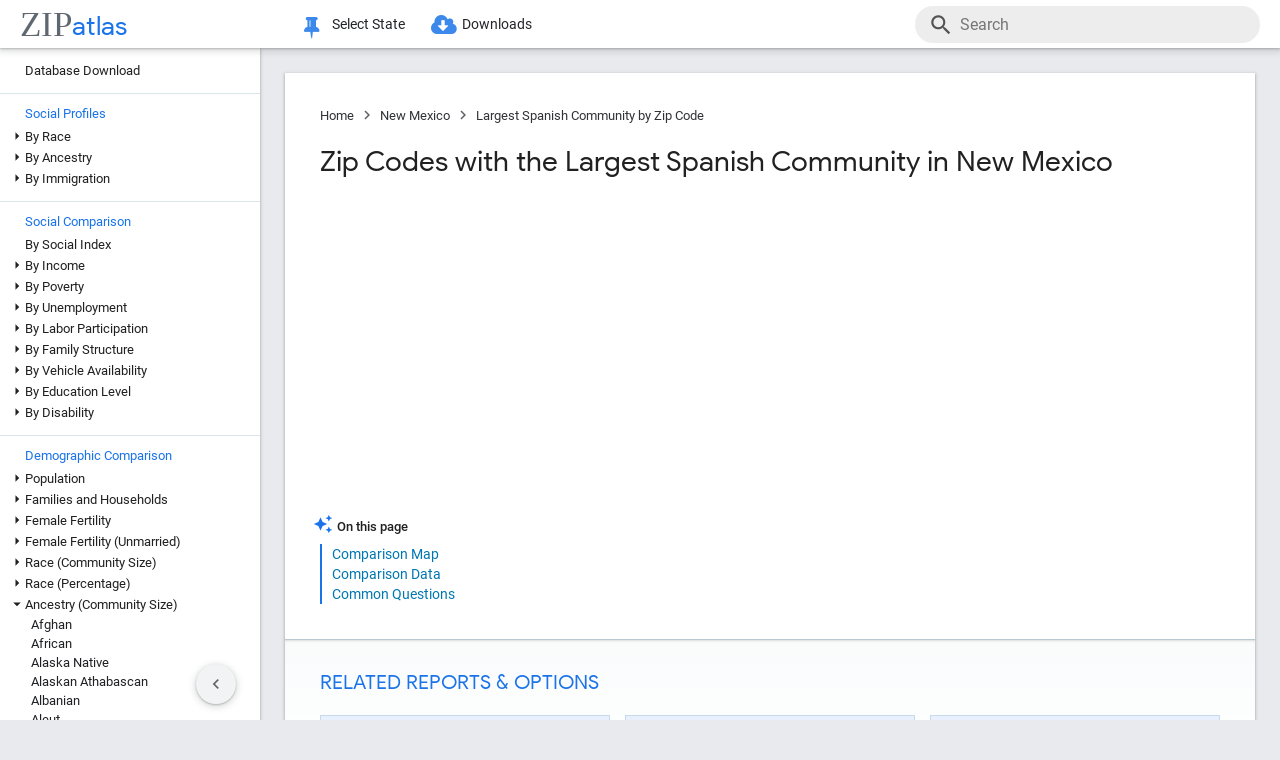

--- FILE ---
content_type: text/html; charset=UTF-8
request_url: https://zipatlas.com/us/nm/zip-code-comparison/largest-spanish-community.htm
body_size: 85936
content:
<!DOCTYPE html><html lang="en"><head><title>Largest Spanish Community in New Mexico by Zip Code in 2025 | Zip Atlas</title><meta name="description" content="Discover Top 100 Zip Codes with the Largest Spanish Community in New Mexico in 2025."><meta charset="UTF-8"><meta name="robots" content="all,index,follow"><meta name="viewport" content="width=device-width, initial-scale=1"><meta name="rating" content="general"><meta name="author" content="ZipAtlas.com"><script async src="https://www.googletagmanager.com/gtag/js?id=G-FE4BL8389Z"></script><script>window.dataLayer=window.dataLayer||[];function gtag(){dataLayer.push(arguments);}gtag('js',new Date());gtag('config','G-FE4BL8389Z');</script> <script type="text/javascript" src="/js/leaflet.js"></script><link rel="stylesheet" type="text/css" href="/css/leaflet.min.css">  <script type="application/ld+json">{"@context":"https://schema.org","@type":"FAQPage","mainEntity":[{"@type":"Question","name":"What are the Top 10 Zip Codes with the Largest Spanish Community in New Mexico?","acceptedAnswer":{"@type":"Answer","text":"Top 10 Zip Codes with the Largest Spanish Community in New Mexico are: #1 87507 5,734 . #2 87120 4,190 . #3 87114 3,770 . #4 87121 3,382 . #5 87144 3,372 . #6 87110 2,717 . #7 87105 2,673 . #8 87031 2,503 . #9 87111 2,379 . #10 87109 2,171 ."}},{"@type":"Question","name":"What zip code has the Largest Spanish Community in New Mexico?","acceptedAnswer":{"@type":"Answer","text":"87507 has the Largest Spanish Community in New Mexico with 5,734."}},{"@type":"Question","name":"What is the Total Spanish Population in the State of New Mexico?","acceptedAnswer":{"@type":"Answer","text":"Total Spanish Population in New Mexico is 86,416."}},{"@type":"Question","name":"What is the Total Spanish Population in the United States?","acceptedAnswer":{"@type":"Answer","text":"Total Spanish Population in the United States is 776,448."}}]}</script>  <style>@font-face { font-family: 'Roboto Light'; font-style: normal; font-weight: 300; font-display: fallback; src: local('Roboto Light'), local('Roboto-Light'), url('/fonts/KFOlCnqEu92Fr1MmSU5fChc4EsA.woff2') format('woff2'); unicode-range: U+0100-024F, U+0259, U+1E00-1EFF, U+2020, U+20A0-20AB, U+20AD-20CF, U+2113, U+2C60-2C7F, U+A720-A7FF; font-display: fallback; }@font-face { font-family: 'Roboto Light'; font-style: normal; font-weight: 300; font-display: fallback; src: local('Roboto Light'), local('Roboto-Light'), url('/fonts/KFOlCnqEu92Fr1MmSU5fBBc4.woff2') format('woff2'); unicode-range: U+0000-00FF, U+0131, U+0152-0153, U+02BB-02BC, U+02C6, U+02DA, U+02DC, U+2000-206F, U+2074, U+20AC, U+2122, U+2191, U+2193, U+2212, U+2215, U+FEFF, U+FFFD; font-display: fallback; }@font-face { font-family: 'Roboto'; font-style: normal; font-weight: 400; font-display: fallback; src: local('Roboto'), local('Roboto-Regular'), url('/fonts/KFOmCnqEu92Fr1Mu7GxKOzY.woff2') format('woff2'); unicode-range: U+0100-024F, U+0259, U+1E00-1EFF, U+2020, U+20A0-20AB, U+20AD-20CF, U+2113, U+2C60-2C7F, U+A720-A7FF; font-display: fallback; }@font-face { font-family: 'Roboto'; font-style: normal; font-weight: 400; font-display: fallback; src: local('Roboto'), local('Roboto-Regular'), url('/fonts/KFOmCnqEu92Fr1Mu4mxK.woff2') format('woff2'); unicode-range: U+0000-00FF, U+0131, U+0152-0153, U+02BB-02BC, U+02C6, U+02DA, U+02DC, U+2000-206F, U+2074, U+20AC, U+2122, U+2191, U+2193, U+2212, U+2215, U+FEFF, U+FFFD; font-display: fallback; }@font-face { font-family: 'Roboto Medium'; font-style: normal; font-weight: 500; font-display: fallback; src: local('Roboto Medium'), local('Roboto-Medium'), url('/fonts/KFOlCnqEu92Fr1MmEU9fChc4EsA.woff2') format('woff2'); unicode-range: U+0100-024F, U+0259, U+1E00-1EFF, U+2020, U+20A0-20AB, U+20AD-20CF, U+2113, U+2C60-2C7F, U+A720-A7FF; font-display: fallback; }@font-face { font-family: 'Roboto Medium'; font-style: normal; font-weight: 500; font-display: fallback; src: local('Roboto Medium'), local('Roboto-Medium'), url('/fonts/KFOlCnqEu92Fr1MmEU9fBBc4.woff2') format('woff2'); unicode-range: U+0000-00FF, U+0131, U+0152-0153, U+02BB-02BC, U+02C6, U+02DA, U+02DC, U+2000-206F, U+2074, U+20AC, U+2122, U+2191, U+2193, U+2212, U+2215, U+FEFF, U+FFFD; font-display: fallback; }@font-face { font-family: 'Material Icons'; font-style: normal; font-weight: 400; src: local('Material Icons'), local('MaterialIcons-Regular'), url('/fonts/flUhRq6tzZclQEJ-Vdg-IuiaDsNc.woff2') format('woff2'); font-display: fallback; }@font-face { font-family: 'FontAwesome'; src: url('/fonts/fontawesome-webfont.eot'); src: url('/fonts/fontawesome-webfont.eot') format('embedded-opentype'), url('/fonts/fontawesome-webfont.woff2') format('woff2'), url('/fonts/fontawesome-webfont.woff') format('woff'), url('/fonts/fontawesome-webfont.ttf') format('truetype'), url('/fonts/fontawesome-webfont.svg') format('svg'); font-weight: normal; font-style: normal; font-display: fallback; }@font-face { font-family: 'Google Sans'; font-style: normal; font-weight: 500; src: url('/fonts/g-sans/4UabrENHsxJlGDuGo1OIlLU94YtzCwY.woff2') format('woff2'); unicode-range: U+0000-00FF,U+0131,U+0152-0153,U+02BB-02BC,U+02C6,U+02DA,U+02DC,U+0300-0301,U+0303-0304,U+0308-0309,U+0323,U+0329,U+2000-206F,U+2074,U+20AC,U+2122,U+2191,U+2193,U+2212,U+2215,U+FEFF,U+FFFD; font-display: fallback; } @font-face { font-family: 'Google Sans'; font-style: normal; font-weight: 400; src: url('/fonts/g-sans/4UaGrENHsxJlGDuGo1OIlL3Owp4.woff2') format('woff2'); unicode-range: U+0000-00FF,U+0131,U+0152-0153,U+02BB-02BC,U+02C6,U+02DA,U+02DC,U+0300-0301,U+0303-0304,U+0308-0309,U+0323,U+0329,U+2000-206F,U+2074,U+20AC,U+2122,U+2191,U+2193,U+2212,U+2215,U+FEFF,U+FFFD; font-display: fallback; } @font-face { font-family: 'Google Sans'; font-style: normal; font-weight: 700; src: url('/fonts/g-sans/4UabrENHsxJlGDuGo1OIlLV154tzCwY.woff2') format('woff2'); unicode-range: U+0000-00FF,U+0131,U+0152-0153,U+02BB-02BC,U+02C6,U+02DA,U+02DC,U+0300-0301,U+0303-0304,U+0308-0309,U+0323,U+0329,U+2000-206F,U+2074,U+20AC,U+2122,U+2191,U+2193,U+2212,U+2215,U+FEFF,U+FFFD; font-display: fallback; }</style> <style>:root { --light-grey: rgba(243,243,243); --light-grey-border: solid 1px var(--light-grey); --roboto: 'Roboto', sans-serif; --roboto-light: 'Roboto Light', sans-serif; --roboto-medium: 'Roboto Medium', sans-serif; --times:'Times New Roman', Times, serif; --awesome: normal normal normal 14px/1 FontAwesome; --icons:'Material Icons'; --g-sans: 'Google Sans',arial,sans-serif; --menu-height: 48px; --nav-left-width: 260px; --nav-right-width: 355px; --blue: rgb(26, 115, 232); --black: rgb(32, 33, 36); --black-light: rgb(36, 38, 41); --social-button-grad: linear-gradient(to bottom, transparent, rgba(0, 0, 0, 0.1)); --blue-bg-2: rgba(232, 240, 254, 0.6); --dm-blue: rgb(94, 187, 255); --map-tiles-filter: brightness(0.6) invert(1) contrast(3) hue-rotate(200deg) saturate(0.3) brightness(0.7);} a, abbr, acronym, address, applet, article, aside, audio, b, blockquote, big, body, center, canvas, caption, cite, code, command, datalist, dd, del, details, dfn, dl, div, dt, em, embed, fieldset, figcaption, figure, font, footer, form, h1, h2, h3, h4, h5, h6, header, hgroup, html, i, iframe, img, ins, kbd, keygen, label, legend, li, meter, nav, object, ol, output, p, pre, progress, q, s, samp, section, small, span, source, strike, strong, sub, sup, table, tbody, tfoot, thead, th, tr, tdvideo, tt, u, ul, input, select var {background: transparent; border: 0 none; font-size: 100%; font-weight: normal; margin: 0; padding: 0; border: 0; outline: 0; vertical-align: top; font-family: Arial; font-family: var(--roboto), Arial, Helvetica, sans-serif; -webkit-font-smoothing: antialiased; -moz-osx-font-smoothing: grayscale; color: #212121; font-size: 13px; box-sizing: border-box; border-radius: 0px; } @media only screen and (max-width: 750px) { a, abbr, acronym, address, applet, article, aside, audio, b, blockquote, big, body, center, canvas, caption, cite, code, command, datalist, dd, del, details, dfn, dl, div, dt, em, embed, fieldset, figcaption, figure, font, footer, form, h1, h2, h3, h4, h5, h6, header, hgroup, html, i, iframe, img, ins, kbd, keygen, label, legend, li, meter, nav, object, ol, output, p, pre, progress, q, s, samp, section, small, span, source, strike, strong, sub, sup, table, tbody, tfoot, thead, th, tr, tdvideo, tt, u, ul, input, select var { font-size: 12px; } } html { scroll-behavior: smooth; } b *, strong * { font-weight: bold; } a, a:visited { text-decoration: none; font-family:var(--roboto); color: #0077b0; } a:hover { color: #bf884f; text-decoration: underline; } ol, ul { list-style: none; } blockquote, q { quotes: none; } table, table td { padding: 0; border: none; border-collapse: collapse; } img { vertical-align: top; } embed { vertical-align: top; } * { border: none; outline: none; padding: 0; margin: 0; -webkit-overflow-scrolling: touch; } a.button, button, input[type="button"] { display:inline-block; background-color:rgb(26, 114, 230); font-family: var(--roboto-medium); font-size:13px; color:#fff; transition: all 0.25s ease; margin-right: 5px; padding:8px 18px; border-radius: 20px; cursor:pointer; } @media only screen and (max-width: 750px) { a.button, button, input[type="button"] { font-family: var(--roboto); padding:8px 14px; font-size: 11px; } } a.button:hover, button:hover, input[type="button"]:hover { text-decoration:none; background-color:rgb(25, 100, 206); box-shadow:rgb(60 64 67 / 30%) 0px 1px 2px 0px, rgb(60 64 67 / 15%) 0px 1px 3px 1px;} ol * { font-size:16px; } ol { list-style: decimal; padding:0 25px 0 35px; margin-top:25px; } ol > li { margin-bottom: 25px; } ol > li > ol { list-style: upper-alpha; padding: 0 0 0 35px; } ol > li > ol > li { margin-top:10px; }</style><style>.fa { display: inline-block; font: var(--awesome); font-size: inherit; text-rendering: auto; -webkit-font-smoothing: antialiased; -moz-osx-font-smoothing: grayscale } .fa-envelope { background:var(--blue); } .fa-envelope::before { content: "\f0e0"; } .fa-facebook { background:#3B5998; } .fa-facebook::before { content: "\f09a"; } .fa-twitter { background:#55ACEE; } .fa-twitter::before { content: "\f099"; } .fa-linkedin { background:#007bb5; } .fa-linkedin:before { content: "\f0e1"; } .fa-reddit { background:#ff5700; } .fa-reddit:before { content: "\f1a1"; } .fa-telegram { background:#2AABEE; } .fa-telegram:before { content: "\f2c6"; } .fa-whatsapp { background:#128c7e; } .fa-whatsapp:before { content: "\f232"; }</style> <script>'use strict';var win=window;var doc=document;var get=(selector)=>{return doc.querySelector(selector);};var getAll=(selector)=>{return doc.querySelectorAll(selector);};var en=(t)=>{return(!t)?'':encodeURIComponent(t);};var create=(tag,attr,children,content)=>{let el=doc.createElement(tag);if(attr!=null){if(Array.isArray(attr)){let l=attr.length-1;let i=-1;while(i++<l){el.classList.add(attr[i]);}}else{for(const key in attr){el.setAttribute(key,attr[key]);}}}if(content!=null){el.innerHTML=content;}if(children!=null){children.forEach((ch)=>{el.add(ch);});}return el;};var a=(s,href,text)=>{let el=create('a',{'href':href,'target':'_blank','rel':'noopener'},null,text);s.parentElement.add(el);s.remove();};var hasValue=function(v){if(!v){return false;}if(typeof v==='string'||v instanceof String){return v.match(/^\s*$/)==null;}return false;};var add=function(element){doc.body.appendChild(element);};var remove=function(element){doc.body.removeChild(element);};var getCookie=function(name){var values=doc.cookie.match('(^|;)\\s*'+name+'\\s*=\\s*([^;]+)');return values?values.pop():'';};var resizeHandler=null;var on=function(event,handler){if(Array.isArray(event)){event.forEach((e)=>{on(e,handler);});return;}switch(event){case'unload':{addEventListener('unload',handler);}break;case'resize':{if(resizeHandler==null){resizeHandler={handlers:[handler],timeout:null,run:()=>{for(let i=0;i<resizeHandler.handlers.length;i++){resizeHandler.handlers[i]();}}};win.addEventListener('resize',(e)=>{clearTimeout(resizeHandler.timeout);resizeHandler.timeout=setTimeout(()=>{resizeHandler.run();},250);});}else{resizeHandler.handlers.push(handler);}}break;case'scrollend':{if(!handler||typeof handler!=='function')return;let t;window.addEventListener('scroll',()=>{window.clearTimeout(t);t=setTimeout(handler,50);},false);}break;default:doc.addEventListener(event,handler);break;}};HTMLElement.prototype.on=function(event,handler){if(Array.isArray(event)){event.forEach((e)=>{this.on(e,handler);});return;}switch(event){case'swipe':{const t={sX:0,xY:0,eX:0,eY:0};this.on('touchstart',(e)=>{if(!e.touches)return;if(e.touches.Count<1)return;t.sX=e.touches[0].clientX;t.sY=e.touches[0].clientY;t.eX=e.touches[0].clientX;t.eY=e.touches[0].clientY;},{passive:true});this.on('touchmove',(e)=>{if(!e.touches)return;if(e.touches.Count<1)return;t.eX=e.touches[0].clientX;t.eY=e.touches[0].clientY;const dX=t.eX-t.sX;const dY=t.eY-t.sY;},{passive:true});this.on('touchend',(e)=>{const dX=t.eX-t.sX;const dY=t.eY-t.sY;const tan=Math.abs(dY)/Math.abs(dX);let ev=null;if(tan>1){if(dY>0){ev={direction:'down',dX:dX,dY:dY};}if(dY<0){ev={direction:'up',dX:dX,dY:dY};}}else if(tan<1){if(dX>0){ev={direction:'right',dX:dX,dY:dY};}if(dX<0){ev={direction:'left',dX:dX,dY:dY};}}if(ev!=null){handler(ev);}},{passive:true});}break;default:{this.addEventListener(event,handler,{passive:true});}break;}};HTMLElement.prototype.dad=function(){return this.parentElement;};HTMLElement.prototype.uncle=function(){return this.parentElement.previousElementSibling;};HTMLElement.prototype.aunt=function(){return this.parentElement.nextElementSibling;};HTMLElement.prototype.addClass=function(className){if(!this.classList.contains(className)){this.classList.add(className);}};HTMLElement.prototype.removeClass=function(className){if(this.classList.contains(className)){this.classList.remove(className);}};HTMLElement.prototype.toggleClass=function(className){this.classList.toggle(className);};HTMLElement.prototype.hasClass=function(className){return this.classList.contains(className);};HTMLElement.prototype.add=function(element,beforeElement){if(element==null){return;}if(Array.isArray(element)){this.append(...element);return;}if(beforeElement){if(isNaN(beforeElement)){this.insertBefore(element,beforeElement);}else{if(!this.firstChild){this.appendChild(element);}else{this.insertBefore(element,this.firstChild);}}}else{this.appendChild(element);}};HTMLElement.prototype.remove=function(element){if(element==undefined){this.parentElement.removeChild(this);}else{this.removeChild(element);}};HTMLElement.prototype.get=function(selector){return this.querySelector(selector);};HTMLElement.prototype.getAll=function(selector){return this.querySelectorAll(selector);};HTMLElement.prototype.clear=function(){while(this.lastChild){this.removeChild(this.lastChild);}};HTMLSelectElement.prototype.addOption=function(v,t){let o=doc.createElement('option');o.setAttribute('value',v);o.textContent=t;this.add(o);};String.prototype.hasValue=function(){return hasValue(this);};String.prototype.toTag=function(){return this.replace(/(^[^\w]+\b|\b[^\w]+$)/g,'').replace(/[^\w]+/g,'-');};String.prototype.toTagL=function(){return this.toLowerCase().replace(/(^[^\w]+\b|\b[^\w]+$)/g,'').replace(/[^\w]+/g,'-');};String.prototype.trimAll=function(){return this.trim().replace(/\s+/g,' ');};String.prototype.trimAllL=function(){return this.trimAll().toLowerCase();};Number.prototype.Div=function(d){return d==0?0:this/d;};Number.prototype.P=function(){let max_digits=1;if(this<0.01){max_digits=2;}if(this<0.001){max_digits=3;}if(this<0.0001){max_digits=4;}return this.toLocaleString('en-US',{style:'percent',minimumFractionDigits:1,maximumFractionDigits:max_digits});};Number.prototype.P1=function(){let max_digits=1;if(this==0){max_digits=1;}else{if(this<0.01){max_digits=2;}if(this<0.001){max_digits=3;}if(this<0.0001){max_digits=4;}}return this.toLocaleString('en-US',{style:'percent',minimumFractionDigits:1,maximumFractionDigits:max_digits});};Number.prototype.P2=function(){let max_digits=2;if(this==0){max_digits=2;}else{if(this<0.001){max_digits=3;}if(this<0.0001){max_digits=4;}if(this<0.00001){max_digits=5;}}return this.toLocaleString('en-US',{style:'percent',minimumFractionDigits:2,maximumFractionDigits:max_digits});};Number.prototype.N0=function(){return this.toLocaleString("en-US");};Number.prototype.N1=function(){return this.toLocaleString("en-US",{style:'decimal',minimumFractionDigits:1,maximumFractionDigits:1});};Number.prototype.N2=function(){return this.toLocaleString("en-US",{style:'decimal',minimumFractionDigits:2,maximumFractionDigits:2});};Number.prototype.N3=function(){return this.toLocaleString("en-US",{style:'decimal',minimumFractionDigits:3,maximumFractionDigits:3});};Number.prototype.N4=function(){return this.toLocaleString("en-US",{style:'decimal',minimumFractionDigits:4,maximumFractionDigits:4});};Number.prototype.C0=function(){return this.toLocaleString('en-US',{style:'currency',currency:'USD',minimumFractionDigits:0,maximumFractionDigits:0});};Number.prototype.C2=function(){return this.toLocaleString('en-US',{style:'currency',currency:'USD',minimumFractionDigits:2,maximumFractionDigits:2});};Number.prototype.T=function(){const hours=Math.floor(this/60).toString().padStart(2,'0');const minutes=Math.floor(this % 60).toString().padStart(2,'0');const seconds=Math.floor((this % 1)*60).toString().padStart(2,'0');return hours+':'+minutes+':'+seconds;};Number.prototype.toUSD=function(digits){digits=(isNaN(digits))?0:digits;return this.toLocaleString('en-US',{style:'currency',currency:'USD',minimumFractionDigits:digits,maximumFractionDigits:digits});};Number.prototype.toAbbrUSD=function(){if(this>=2000000){return'$'+(this/1000000).toFixed(1)+'m';}if(this>=1000000){return'$'+(this/1000000).toFixed(2)+'m';}if(this>=100000){return'$'+Math.floor((this/1000)).toFixed(0)+'k';}return this.toUSD();};Number.prototype.withCommas=function(){return this.toString().replace(/\B(?=(\d{3})+(?!\d))/g,",");};Array.prototype.style=function(el){for(let i=0;i<this.length;i++){const s=this[i];for(const k in s){const v=s[k];if(v!=undefined && v!=null){el.style[k]=v;}}}};HTMLElement.prototype.css=function(o){for(const k in o){const v=o[k];if(v!=undefined && v!=null){this.style[k]=v;}}};</script> <style>div[ch="c"], div[ch="h"] { position: relative; display: grid; grid-template-columns: 1fr; grid-gap: 5px; padding: 5px 0px 20px 0px; } div[ch="tm"] { position:relative; height:500px; user-select: none; } div[ch="c"] *, div[ch="h"] * { font-size: 12px; user-select: none; } div[ch="tm"] > p { position:absolute; border-radius:5px; border-width: 1px; border-style: solid; box-sizing: border-box; padding:3px; overflow:hidden; transition: all 0.1s ease; color:#000; } div[ch="tm"] > p:hover { z-index:1; outline:solid 2px #fff; } div[ch="c"] > div, div[ch="h"] > div { position: relative; background-color: rgb(0 0 0 / 3%); height: 24px; border-radius: 12px; box-shadow: inset 0px 1px 1px rgb(0 0 0 / 15%), inset 0px 2px 2px rgb(0 0 0 / 10%), inset 0px -1px 0px rgb(0 0 0 / 10%); }div[ch="tm"] d:hover { box-shadow: 0px 0px 1px rgb(255 255 255 / 100%); outline:solid 2px #fff; }div[ch="c"] div.scale, div[ch="h"] div.scale { position: absolute; top: 0px; height: 100%; width: 100%; border-bottom: none; padding: 0px 5px 0px 5px; background-color: unset; border-radius: initial; box-shadow: initial; display: grid; align-items: flex-end; } div[ch="h"] div.scale { grid-template-columns: 159.5px 1fr 1fr 8.5px; } div[ch="c"] div.scale { grid-template-columns: 8.5px 1fr 1fr 8.5px; } div[ch="c"] div.scale > div, div[ch="h"] div.scale > div { display: flex; justify-content: right; align-items: end; width: 100%; height: 100%; padding-right: 5px; border-right: solid 1px rgb(0 0 0 / 15%); } div[ch="c"] div.scale > :nth-child(1) { grid-column: 2 / 3; justify-content: left; border-left: solid 1px rgb(0 0 0 / 15%); border-right: none; padding-left: 5px; } div[ch="c"] div.scale > :nth-child(2) { grid-column: 3 / 4; } div[ch="c"] div.scale .legend { position: absolute; justify-content: center; left: 0; right: 0; bottom: 0; height: 18px; border-right: none; } div[ch="c"] div.scale .legend > div:nth-child(2n + 1) { position: static; height: 13px; width: 13px; border-radius: 0px; transform: translateY(-2px); transition: none; } div[ch="c"] div.scale .legend > div:nth-child(3) { margin-left:15px; } div[ch="c"] div.scale .legend > div:nth-child(2n+1):hover{ box-shadow:none; } div[ch="c"] div.scale .legend > div:nth-child(2n) { font-size:13px; margin-left:5px; } @media only screen and (max-width: 750px) { div[ch="c"] div.scale .legend > div:nth-child(2n) { margin-left:4px; font-size:12px; } div[ch="c"] div.scale .legend > div:nth-child(3) { margin-left:10px; } }div[ch] .tt { position: absolute; display: grid; grid-template-columns: auto auto; grid-gap: 3px 5px;background-color: rgb(0 0 0 / 80%); border-radius: 10px; padding: 7px 13px; left:50%; height: auto; z-index: 100; pointer-events: none; box-shadow: initial; transform: translateY(-2px); transition: all 0.25s ease-in-out; opacity: 0; } div[ch] .tt.v { opacity: 1; } div[ch] .tt::after { content: ''; position: absolute; top: 100%; left:50%; transform: translateX(-50%); width: 0; height: 0; border-left: 5px solid transparent; border-right: 5px solid transparent; border-top: 5px solid rgb(0 0 0 / 95%); } div[ch] .tt * { pointer-events: none; white-space: nowrap; color:#fff; } div[ch] .tt .r { text-align:right; } div[ch] .tt span:nth-of-type(1) { margin-right: 3px; color: #ffd000; } div[ch] .tt span:nth-of-type(2) { margin: 0px 3px; color: #a0c0ff; } div[ch="c"] .tt > div:first-child { padding-bottom:3px; }div[ch="tm"] .tt { transform: translate(-100%, -50%); }div[ch="tm"] .tt.r { transform: translate(0%, -50%); } div[ch="tm"] .tt > div:nth-child(1) { grid-column: 1 / 3; } div[ch="tm"] .tt > div:nth-child(2), div[ch="tm"] .tt > div:nth-child(3) { grid-column: unset; }div[ch="tm"] .tt::after { top: 50%; left: 100%; transform: translateY(-50%); border-top: 5px solid transparent; border-left: 5px solid rgb(0 0 0 / 95%); border-right: none; border-bottom: 5px solid transparent; }div[ch="tm"] .tt.r::after { left: 0; transform: translate(-100%, -50%); border-top: 5px solid transparent; border-left: none; border-right: 5px solid rgb(0 0 0 / 95%); border-bottom: 5px solid transparent; }div[ch="h"] div.bar * { pointer-events: none; } div[ch="c"] div.bar, div[ch="h"] div.bar { position: absolute; top: 4px; bottom: 4px; left: 5px; width: 10px; max-width: calc(100% - 10px); border-radius: 8px; box-shadow: -1px 1px 1px rgb(0 0 0 / 35%); } div[ch="c"] div.bar.ok::after, div[ch="h"] div.bar.ok::after { content: attr(v); position:absolute; left:100%; transform: translate(5px, 1.5px); font-size: 12px; } div[ch="c"] div.bar.ok:nth-child(1)::after {left:0; transform: translate(calc(-100% - 5px), 1.5px); } div[ch="c"] div.bar.ok.i::after, div[ch="h"] div.bar.ok.i::after { transform: translate(calc(-100% - 10px), 1.5px); color: #fff; } div[ch="c"] div.bar.ok.i:nth-child(1)::after { top:1px; left:10px; transform: none; } div[ch="c"] div.bar { max-width: calc(50% - 5px); } div[ch="c"] div.bar:nth-child(1) { left:auto; right:50%; border-top-right-radius: 0; border-bottom-right-radius: 0; } div[ch="c"] div.bar:nth-child(2) { left:50%; border-top-left-radius: 0; border-bottom-left-radius: 0; }div[ch="c"] div.bar > div.title, div[ch="h"] div.bar > div.title { position: absolute; top: -2px; left: 10px; font-size:13px; padding: 2px 10px 2px 10px; transition: all 0.15s ease-in-out; border-radius: 10px; background-color: #fff; box-shadow: -0.5px 0.5px 2px rgb(0 0 0 / 50%); white-space: nowrap; z-index:10; } @media only screen and (max-width: 750px) { div[ch="c"] div.bar > div.title, div[ch="h"] div.bar > div.title { font-size:11px; } div[ch="c"] div.bar::after, div[ch="h"] div.bar::after { display:none; } } div[ch="c"] div.bar > div.title { left:0px; transform: translateX(-50%); } div[ch="c"] div.bar.v > div.title, div[ch="c"] div.bar:hover > div.title, div[ch="h"] div.bar:hover > div.title { background-color: var(--blue); color: #fff; }div[ch="c"] div.bar > div.pin, div[ch="h"] div.bar > div.pin { position: relative; top: 0px; left: 0px; width: 100%; height: 100%; display:none; } div[ch="c"] div.bar > div.pin > div:nth-child(1), div[ch="h"] div.bar > div.pin > div:nth-child(1) { position: absolute; top: 1px; right: 18px; width: 10px; height: 35px; background-image: linear-gradient(to bottom, rgb(0 0 0 / 35%) 0%, rgb(0 0 0 / 5%) 65%, transparent);transform: rotateZ(51deg); border-bottom-left-radius: 40%; border-bottom-right-radius: 40%; z-index: 1; } div[ch="c"] > div > div.bar:nth-child(1) > div.pin > div:nth-child(1) { left:-9px; right:auto; } div[ch="c"] div.bar > div.pin > div:nth-child(2), div[ch="h"] div.bar > div.pin > div:nth-child(2) { position: absolute; top: 3px; right: 5px; width: 10px; bottom: 3px; background-color: rgba(255, 255, 255, 1); background-image: linear-gradient(45deg, rgba(0, 0, 0, 0.15), transparent); border-radius: 10px; box-shadow: -1px 1px 2px rgb(0 0 0 / 15%); z-index:2; } div[ch="c"] > div > div.bar:nth-child(1) > div.pin > div:nth-child(2) { left:5px; right:auto; } div[ch="sp"] { position:relative; height: 650px; max-height:65vh; padding: 2px 0px 25px 25px; margin-bottom:35px; } div[ch="sp"] * { font-size:16px; } div[ch="sp"] > div { position:relative; width:100%; height:100%; }div[ch="sp"] .cv-scale { position:absolute; inset: 0; border-left: solid 1px rgb(0 0 0 / 35%); border-bottom: solid 1px rgb(0 0 0 / 35%); } div[ch="sp"] .cv-scale > div { position:absolute; } div[ch="sp"] .cv-scale .sX, div[ch="sp"] .cv-scale .sY { inset: 10px 0 0 0; display:grid; grid-template-rows: repeat(4, 1fr); } div[ch="sp"] .cv-scale .sY > div { border-top: dashed 1px rgb(0 0 0 / 15%); display: flex; justify-content: end; font-family: var(--g-sans); color: var(--blue); padding-top: 3px; } div[ch="sp"] .cv-scale .sX { grid-template-rows: unset; grid-template-columns: repeat(10, 1fr); top: unset; align-items: flex-end; right: 50px; height: 30px; } div[ch="sp"] .cv-scale .sX > div { border-right: solid 1px rgb(0 0 0 / 35%); height: 50%; } div[ch="sp"] .cv-scale .sX > div:nth-child(5n) { height:100%; } div[ch="sp"] .cv-scale .sX-l { left: 0; right: 0; bottom: -25px; display: flex; justify-content: space-between; } div[ch="sp"] .cv-scale .sX-l > div { font-family: var(--g-sans); color: var(--blue); } div[ch="sp"] .cv-scale .cv-lbl-x { inset: 100% auto auto 50%; translate: -50% 5px; display:grid; grid-template-columns: repeat(4, auto); grid-gap: 0px 5px; } div[ch="sp"] .cv-scale .cv-lbl-x > div { line-height:22px; white-space: nowrap; } div[ch="sp"]:has(.cv-stats > div:nth-child(6)) .cv-scale .cv-lbl-x > div:nth-child(2n+1) { width: 18px; margin: 2px 3px 3px 0px; } div[ch="sp"] .cv-scale .cv-lbl-x > div:nth-child(3) { margin-left:20px !important; } div[ch="sp"] .cv-scale .cv-lbl-y { position: absolute; top: 50%; left: -25px; line-height:22px; transform-origin: 0px 0px; transform: rotate(-90deg) translateX(-50%); }div[ch="sp"] .cv-wm { display: grid; grid-template-columns: auto auto; align-items: baseline; top: 50%; left: 50%; right: unset; bottom: unset; width: unset; height: unset; opacity: 0.15; z-index: 30; transform: translate(-50%, -50%) scale(2.5); pointer-events: none; } div[ch="sp"] .cv-wm > div { text-shadow: 0px 0px 3px #fff; } div[ch="sp"] .cv-wm > div:first-child { font-family: var(--times); font-size: 35px; color: rgba(27, 39, 53, 0.7); } div[ch="sp"] .cv-wm > div:last-child { font-family: var(--g-sans); font-size: 26px; color: var(--blue); }div[ch="sp"] .cv-stats { top: 10px; left: 50%; right: unset; bottom: unset; translate: calc(-50% - 25px) -10px; display: grid; grid-template-columns: repeat(5, auto); grid-gap: 0px 5px; padding: 3px 20px 2px 20px; background-color: rgb(255 255 255 / 60%); border: solid 1px rgba(0 0 0 / 15%); pointer-events: none; z-index: 30; } div[ch="sp"] .cv-stats > div { white-space: nowrap; line-height:22px; } div[ch="sp"] .cv-stats > div:nth-child(1), div[ch="sp"] .cv-stats > div:nth-child(6) { width: 18px; margin: 2px 3px 3px 0px; } div[ch="sp"] .cv-stats > div:nth-child(1) { display:none; } div[ch="sp"]:has(.cv-stats > div:nth-child(6)) .cv-stats > div:nth-child(1) { display:block; } div[ch="sp"]:has(.cv-stats > div:nth-child(6)) .cv-scale .cv-lbl-x > div:nth-child(1), div[ch="sp"]:has(.cv-stats > div:nth-child(6)) .cv-stats > div:nth-child(1) { background-color: rgba(26 115 232 / 30%); border: solid 1px rgba(26 115 232 / 55%); } div[ch="sp"] .cv-scale .cv-lbl-x > div:nth-child(3), div[ch="sp"] .cv-stats > div:nth-child(6) { background-color: rgb(245 102 147 / 35%); border: solid 1px rgb(245 102 147 / 55%); } div[ch="sp"] .cv-stats > div:nth-child(5n + 3), div[ch="sp"] .cv-stats > div:nth-child(5n + 5) { font-family: var(--g-sans); font-size: 18px; color: var(--blue); text-align: right; } div[ch="sp"] .cv-stats > div:nth-child(5n + 4) { padding-left:10px; }div[ch="sp"] .cv-chart { position: absolute; inset: 0 0 2px 2px; overflow:hidden; } div[ch="sp"] .cv-chart > div { position: absolute; inset: 10px 50px 0 0; } div[ch="sp"] .cv-chart > div > div { position:absolute; inset:0; } div[ch="sp"] .cv-canvas > canvas, div[ch="sp"] .cv-data > div, div[ch="sp"] .cv-tt > div { position:relative; width:100%; height:100%; } div[ch="sp"] .cv-data > div > div { position:absolute; translate: -50% -50%; background-color:rgba(26 115 232 / 15%); border: solid 1px rgba(26 115 232 / 50%); border-radius: 50%; transition:width 0.1s ease, height 0.1s ease; } div[ch="sp"] .cv-data > div > div.d2 { background-color:rgb(245 102 147 / 15%); border: solid 1px rgb(245 102 147 / 50%); } div[ch="sp"] .cv-data > div > div:hover { background-color:#ff800080; border: solid 0.5px rgba(255 128 0 / 90%); width:25px !important; height:25px !important; z-index:50; } div[ch="sp"] .cv-data .cv-lines { left: 0; bottom: 0; width: 50%; height: 50%; border: unset; border-top: dashed 1px var(--blue); border-right: dashed 1px var(--blue); pointer-events: none; translate: unset; border-radius: unset; transition: unset; background: unset; visibility: hidden; opacity:0; transition: opacity 0.25s ease; } div[ch="sp"] .cv-data .cv-lines.v { visibility:visible; opacity:1; } div[ch="sp"] .cv-data .cv-lines > div { position:absolute; padding: 2px 5px; background-color: rgb(255 255 255 / 75%); font-family: var(--g-sans); color:var(--blue); } div[ch="sp"] .cv-data .cv-lines > div:nth-child(1) { inset: auto auto 0 100%; margin-left: 1px; } div[ch="sp"] .cv-data .cv-lines.r > div:nth-child(1) { left: unset; right: 0; } div[ch="sp"] .cv-data .cv-lines > div:nth-child(2) { translate: 0 -100%; transform: translateY(-1px); } div[ch="sp"] .cv-data .cv-lines.b > div:nth-child(2) { translate: unset; transform: translate(-1px, 1px); } div[ch="sp"] .cv-data .cv-lines.x2 { border-right: none; } div[ch="sp"] .cv-data .cv-lines.x2 > div { inset: auto; translate: 0 -100%; transform: translateY(-1px); } div[ch="sp"] .cv-data .cv-lines.x2.u > div { translate: unset; transform: translateY(1px); }div[ch="sp"] .cv-tt { position:absolute; inset: 10px 50px 2px 2px; pointer-events:none; overflow: visible; z-index:50; } div[ch="sp"] .cv-tt > div { position:relative; width:100%; height:100%; } div[ch="sp"] .tt { translate: 0 -100%; transform: translate(-25.5px, -20px); } div[ch="sp"] .tt.r { transform: translateX(-100%) translate(34.5px, -20px); } div[ch="sp"] .tt::after { left:25px; } div[ch="sp"] .tt.r::after { left:unset; right:25px; } div[ch="sp"] .tt * { color:#fff; font-size:12px; } div[ch="sp"] .tt > div:nth-child(2n + 1) { text-align: right; } div[ch="sp"] .tt > div:nth-child(2n) { color: #ffd000; text-align: right; } div[ch="sp"] .tt > div:last-child { color: #a0c0ff; } div[ch="sp"] .tt.x1 .x2 { display:none; } div[ch="sp"] .tt.x2 .x1 { display:none; } @media only screen and (max-width: 750px) { div[ch="c"], div[ch="h"] { grid-gap:1px; } div[ch="c"] > div, div[ch="h"] > div { height:19px; } div[ch="c"] div.bar > div.pin > div:nth-child(1), div[ch="h"] div.bar > div.pin > div:nth-child(1) { top: 1.5px; width: 6px; right: 14.5px; height: 25px; } div[ch="c"] div.bar > div.pin > div:nth-child(2), div[ch="h"] div.bar > div.pin > div:nth-child(2) { width:6px; } div[ch="c"] > div > div.bar:nth-child(1) > div.pin > div:nth-child(1) { top: 1.5px; left: -4.5px; } div[ch="c"] div.bar > div.title, div[ch="h"] div.bar > div.title { top:-3px; padding-top:2px; } div[ch="sp"] .cv-scale .cv-lbl-x { grid-template-columns: repeat(2, auto); } div[ch="sp"] .cv-scale .cv-lbl-x > div:nth-child(3) { margin-left:0 !important; } } @media only screen and (max-width: 1000px) { div[ch="sp"] { padding-left:20px; } div[ch="sp"] * { font-size:14px; } div[ch="sp"] .cv-stats > div { line-height: 18px; } div[ch="sp"] .cv-scale .cv-lbl-x > div { line-height:19px; } div[ch="sp"] .cv-scale .cv-lbl-x > div:nth-child(2n + 1) { width:15px; } div[ch="sp"] .cv-scale .cv-lbl-x span, div[ch="sp"] .cv-scale .cv-lbl-y span { font-size: 16px; translate: 0 1.5px; } div[ch="sp"] .cv-stats > div:nth-child(5n + 3), div[ch="sp"] .cv-stats > div:nth-child(5n + 5) { padding-top: 1px; font-size:16px; } div[ch="sp"] .cv-stats > div:nth-child(1), div[ch="sp"] .cv-stats > div:nth-child(6) { width:15px; } }</style><script>var zchart={palette:['fba95b','e87870','649fdd','ad7bb1','25a5b7','8093e1','f56693'],color:{len:0,ix:0,get:()=>{return(zchart.color.ix++% zchart.color.len)+1;},h2r:(h)=>{let r=/^#?([a-f\d]{2})([a-f\d]{2})([a-f\d]{2})$/i.exec(h);return r?[parseInt(r[1],16),parseInt(r[2],16),parseInt(r[3],16)]:null;},r2h:(r,g,b)=>{return"#"+(1<<24|r<<16|g<<8|b).toString(16).slice(1);},rgb:()=>{return zchart.color.h2r(zchart.palette[zchart.color.ix++% zchart.color.len]);},mf:[3,7]},th:0.33,th_i:0.6,o:{x:0.9,n:0.35},ox:0.45,sp:50,spx:10,ff:(f)=>{let ff=(n)=>{return n.N0();};if(f){switch(f){case'N0':ff=(n)=>{return n.N0();};break;case'N1':ff=(n)=>{return n.N1();};break;case'N2':ff=(n)=>{return n.N2();};break;case'C0':ff=(n)=>{return n.C0();};break;case'C2':ff=(n)=>{return n.C2();};break;case'P':ff=(n)=>{return n.P();};break;case'P1':ff=(n)=>{return n.P1();};break;case'P2':ff=(n)=>{return n.P2();};break;case'T':ff=(n)=>{return n.T();};break;}}return ff;},dff:(f)=>{return zchart.ff('N0');},cf:(c)=>{return{c:isNaN(c)?((c=='S')?zchart.color.get():''):Number(c),a:c!='S'&& c!='M'&&(typeof c==='string'||c instanceof String)?JSON.parse(c):[]};},gx:(xv)=>{if(xv==0){return[0,0];}const t=[0.1,0.15,0.2,0.25,0.3,0.4,0.5,0.6,0.8,1];const x=Math.abs(xv);let m=x;let v=x;let p=0;if(x>1){while(v>=1){v/=10;p++;}}else{if(x<0.1){while(v<=0.1){v*=10;p++;}}}for(let i=0;i<t.length;i++){if(v<=t[i]){m=t[i];break;}}let s=0.1;if(x>1){while(p>0){m*=10;s*=10;p--;}}else{while(p>0){m/=10;s/=10;p--;}}return[m,s];},gs:(nv,xv)=>{let x=Math.abs(xv);let n=Math.abs(nv);if(n==x){return{x:xv,n:nv};}if(n>x){const t=n;n=x;x=t;}const gxr=zchart.gx(x);const gx=gxr[0];if(n<0.2*gx){return{x:gx,n:0};}const s=gxr[1];let v=gx-s;for(let i=0;i<20 && n<v;i++){v-=s;}if(v<0){v=0;}return{x:gx,n:v};},ar:(rules)=>{const st=document.createElement('style');document.head.appendChild(st);const ss=st.sheet;for(let i=0;i<rules.length;i++){let j=1;let rule=rules[i];let selector=rule[0];let propStr='';if(Array.isArray(rule[1][0])){rule=rule[1];j=0;}for(let pl=rule.length;j<pl;j++){const prop=rule[j];propStr+=`${prop[0]}:${prop[1]}${prop[2]?' !important':''};\n`;}ss.insertRule(`${selector}{${propStr}}`,ss.cssRules.length);}},init:()=>{zchart.color.len=zchart.palette.length;zchart.color.ix=Math.floor(Math.random()*zchart.color.len);const rules=[];for(let i=1;i<=zchart.palette.length;i++){const c=zchart.palette[i-1];rules.push([['div.bar.c-'+i],['background-color','#'+c]],[['div.bar.c-'+i+'.v','div.bar.c-'+i+':hover'],['box-shadow','0px 0px 6px #fff, 0px 0px 2px  #fff, 0px 0px 5px  #'+c+', 0px 0px 10px #'+c+', 0px 0px 15px #'+c]]);}for(let i=1;i<=101;i++){const d=Math.round(5*(i-1))/100;rules.push([['div[ch="c"] > div:nth-child('+i+') div.bar','div[ch="h"] > div:nth-child('+i+') div.bar'],['transition','box-shadow 0.15s ease-in-out, width 0.5s cubic-bezier(.43,1.39,.57,.97) '+' '+d+'s']]);}zchart.ar(rules);zchart.o.d=zchart.o.x-zchart.o.n;zchart.o.dp=Math.round(1000*(1-zchart.o.x)*zchart.o.d)/1000;}};zchart.init();zchart.HBar=function(_c){const data=(_c.ip)?_c.dp:_c.ds;if(data==null||data.length==0){return;}const ffp=(_c.ffp)?zchart.ff(_c.ffp):zchart.dff();const ffs=(_c.ffs)?zchart.ff(_c.ffs):zchart.dff();const ff=(_c.ip)?ffp:ffs;const tt_f=(i)=>{if(_c.dp[i]<0){return'-';}return _c.ds && _c.ds.length==_c.dp.length?'<span>'+ffp(_c.dp[i])+'</span> | <span>'+ffs(_c.ds[i])+'</span>':'<span>'+ffp(_c.dp[i])+'</span>';};const d={n:Math.min(...data),x:Math.max(...data)};d.d=(d.x-d.n);d.m=(d.x+d.n)/2;const gs=zchart.gs(d.n,d.x);const c={n:gs.n,x:gs.x};c.d=(c.x-c.n);c.m=(c.x+c.n)/2;const tt_l=create('div',null,null,_c.l[0]);const tt_v=create('div',null,null,tt_f(0));const tt=create('div',['tt'],[tt_l,create('div',['r'],null,_c.m+':'),tt_v]);if(_c.t && _c.t.hasValue()){tt.add(create('div',['r'],null,_c.t+':'),tt_l);}else{tt_l.style.gridColumn='1 / 3';}const br=[];const ts=[];const tr=_c.e.getAll('div');const sc=create('div',['scale'],[create('div',null,null,ff(c.n)),create('div',null,null,ff(c.m)),create('div',null,null,ff(c.x))]);_c.e.add(sc,tr[0]);_c.e.add(tt);const cd=zchart.cf(_c.c);const cf=(i)=>{switch(_c.c){case'S':return cd.c;case'M':return zchart.color.get();default:{if(!isNaN(_c.c)){return cd.c;}else if(typeof _c.c==='string'||_c.c instanceof String){return cd.a[i];}else{console.error('Invalid color format');}}}};let tm=null;for(let i=0;i<tr.length;i++){const t=tr[i];const ti=create('div',['title'],null,_c.l[i]);const io=(data[i]-c.n>=c.d*zchart.th_i)?' i':'';const b=create('div',{'class':'bar c-'+cf(i)+io,'v':ff(data[i])},[ti]);if(data[i]<0){b.style.display='none';}if(_c.ao){const o=((data[i]==d.n)?zchart.ox:(d.x-data[i])/d.d*zchart.ox)*100;b.style.backgroundImage='linear-gradient(rgb(255 255 255 / '+o+'%), rgb(255 255 255 / '+o+'%))';}const on=()=>{clearTimeout(tm);tt_l.innerHTML=_c.l[i];tt_v.innerHTML=tt_f(i);setTimeout(()=>{const wa=[];for(let i=0;i<ts.length;i++){wa.push(ts[i].offsetWidth);}const wt=Math.max(...wa);let l=wt+zchart.sp+zchart.spx+((b.offsetWidth-(wt+zchart.sp+zchart.spx))/3)-(tt.offsetWidth/2);if(l<5){l=5;}if(l>t.offsetWidth-tt.offsetWidth){l=t.offsetWidth-tt.offsetWidth;}tt.style.left=l+'px';tt.style.top=(t.offsetTop-tt.offsetHeight)+'px';tt.addClass('v');},0);};const off=()=>{tm=setTimeout(()=>{tt.removeClass('v');},50);};['touchmove','mouseover'].forEach((e)=>{b.on(e,()=>{on();});});b.on('mouseout',()=>{off();});t.add(b);br.push(b);ts.push(ti);}const fit=(_a)=>{const wa=[];for(let i=0;i<ts.length;i++){wa.push(ts[i].offsetWidth);}const wt=Math.max(...wa);const sw=wt+zchart.sp-zchart.spx;sc.style.gridTemplateColumns=sw+'px 1fr 1fr 8.5px';if(_a){for(let i=0;i<br.length;i++){const cw=_c.e.offsetWidth-wt-zchart.sp-zchart.spx;const width=((data[i]-c.n)/c.d)*cw+wt+zchart.sp;br[i].style.width=width+'px';const ms=typeof no_animations==='undefined'?50*(i-1)+250:0;setTimeout(()=>{br[i].addClass('ok');},ms);}}else{for(let i=0;i<br.length;i++){br[i].style.width=(wt+zchart.sp)+'px';const ms=typeof no_animations==='undefined'?50*(i-1)+250:0;setTimeout(()=>{br[i].addClass('ok');},ms);}}};on('resize',()=>{fit(true);});setTimeout(()=>{fit();setTimeout(()=>{fit(true);},0);},0);};zchart.Comp=function(_c){const data_1=(_c.ip)?_c.dp_1:_c.ds_1;const data_2=(_c.ip)?_c.dp_2:_c.ds_2;if(data_1==null||data_1.length==0){return;}const ffp=(_c.ffp)?zchart.ff(_c.ffp):zchart.dff();const ffs=(_c.ffs)?zchart.ff(_c.ffs):zchart.dff();const ff=(_c.ip)?ffp:ffs;const tt_f_1=(i)=>{if(_c.ds_1[i]<0){return'-';}return _c.ds_1 && _c.ds_1.length==_c.dp_1.length?'<span>'+ffp(_c.dp_1[i])+'</span> | <span>'+ffs(_c.ds_1[i])+'</span>':'<span>'+ffp(_c.dp_1[i])+'</span>';};const tt_f_2=(i)=>{if(_c.ds_2[i]<0){return'-';}return _c.ds_2 && _c.ds_2.length==_c.dp_2.length?'<span>'+ffp(_c.dp_2[i])+'</span> | <span>'+ffs(_c.ds_2[i])+'</span>':'<span>'+ffp(_c.dp_2[i])+'</span>';};const d_1={n:Math.min(...data_1),x:Math.max(...data_1)};d_1.d=(d_1.x-d_1.n);d_1.m=(d_1.x+d_1.n)/2;const d_2={n:Math.min(...data_2),x:Math.max(...data_2)};d_2.d=(d_2.x-d_2.n);d_2.m=(d_2.x+d_2.n)/2;const c={n:0,x:zchart.gx(Math.max(d_1.x,d_2.x))[0]};c.d=(c.x-c.n);c.m=(c.x+c.n)/2;const tt_l=create('div',null,null,_c.l[0]);const tt_v_1=create('div',null,null,tt_f_1(0));const tt_v_2=create('div',null,null,tt_f_2(0));const tt=create('div',['tt'],[tt_l,create('div',['r'],null,_c.m[0]+':'),tt_v_1,create('div',['r'],null,_c.m[1]+':'),tt_v_2]);if(_c.t && _c.t.hasValue()){tt.add(create('div',['r'],null,_c.t+':'),tt_l);}else{tt_l.style.gridColumn='1 / 3';}const br_1=[];const br_2=[];const ts=[];const tr=_c.e.getAll('div');const cf=_c.c && Array.isArray(_c.c)&& _c.c.length>=2?_c.c:zchart.color.mf;const sc=create('div',['scale'],[create('div',null,null,ff(c.x)),create('div',null,null,ff(c.x)),create('div',['legend'],[create('div',['bar','c-'+cf[0]]),create('div',null,null,_c.m[0]),create('div',['bar','c-'+cf[1]]),create('div',null,null,_c.m[1])])]);_c.e.add(sc,tr[0]);_c.e.add(tt);let tm=null;for(let i=0;i<tr.length;i++){const t=tr[i];const ti=create('div',['title'],null,_c.l[i]);const io_1=(data_1[i]>=c.x*zchart.th_i)?' i':'';const io_2=(data_2[i]>=c.x*zchart.th_i)?' i':'';const b_1=create('div',{'class':'bar c-'+cf[0]+io_1,'v':ff(data_1[i])});const b_2=create('div',{'class':'bar c-'+cf[1]+io_2,'v':ff(data_2[i])},[ti]);if(data_1[i]<0){b_1.style.display='none';}if(data_2[i]<0){b_2.style.display='none';}if(_c.ao){const o_1=((data_1[i]==d_1.n)?zchart.ox:(d_1.x-data_1[i])/d_1.d*zchart.ox)*100;const o_2=((data_2[i]==d_2.n)?zchart.ox:(d_2.x-data_2[i])/d_2.d*zchart.ox)*100;b_1.style.backgroundImage='linear-gradient(rgb(255 255 255 / '+o_1+'%), rgb(255 255 255 / '+o_1+'%))';b_2.style.backgroundImage='linear-gradient(rgb(255 255 255 / '+o_2+'%), rgb(255 255 255 / '+o_2+'%))';}const tt_u=()=>{tt_l.innerHTML=_c.l[i];tt_v_1.innerHTML=tt_f_1(i);tt_v_2.innerHTML=tt_f_2(i);};const on_1=()=>{clearTimeout(tm);tt_u();setTimeout(()=>{const wa=[];for(let i=0;i<ts.length;i++){wa.push(ts[i].offsetWidth);}const wt=Math.max(...wa)/2;let l=(_c.e.clientWidth+b_2.offsetWidth+wt-tt.offsetWidth)/2;if(l<5){l=5;}if(l>t.offsetWidth-tt.offsetWidth){l=t.offsetWidth-tt.offsetWidth;}tt.style.left=l+'px';tt.style.top=(t.offsetTop-tt.offsetHeight)+'px';_c.e.getAll('.bar.v').forEach((e)=>{e.removeClass('v');});b_2.addClass('v');tt.addClass('v');},0);};const on_2=()=>{clearTimeout(tm);tt_u();setTimeout(()=>{const wa=[];for(let i=0;i<ts.length;i++){wa.push(ts[i].offsetWidth);}const wt=Math.max(...wa)/2;let l=(_c.e.clientWidth-b_1.offsetWidth-wt-tt.offsetWidth)/2;if(l<5){l=5;}if(l>t.offsetWidth-tt.offsetWidth){l=t.offsetWidth-tt.offsetWidth;}tt.style.left=l+'px';tt.style.top=(t.offsetTop-tt.offsetHeight)+'px';_c.e.getAll('.bar.v').forEach((e)=>{e.removeClass('v');});b_1.addClass('v');tt.addClass('v');},0);};const off=()=>{_c.e.getAll('.bar.v').forEach((e)=>{e.removeClass('v');});tm=setTimeout(()=>{tt.removeClass('v');},50);};['touchmove','mouseover'].forEach((e)=>{b_1.on(e,()=>{on_1();});b_2.on(e,()=>{on_2();})});[b_1,b_2].forEach((e)=>{e.on('mouseout',()=>{off();})});t.add(b_1);t.add(b_2);br_1.push(b_1);br_2.push(b_2);ts.push(ti);}const fit=(_a)=>{const wa=[];for(let i=0;i<ts.length;i++){wa.push(ts[i].offsetWidth);}const wt=Math.max(...wa)/2;const sw=wt+zchart.sp-zchart.spx;if(_a){for(let i=0;i<br_1.length;i++){const cw=(_c.e.offsetWidth/2)-wt-zchart.sp-zchart.spx;const width=((data_1[i]-c.n)/c.d)*cw+wt+zchart.sp;br_1[i].style.width=width+'px';const ms=typeof no_animations==='undefined'?50*(i-1)+250:0;setTimeout(()=>{br_1[i].addClass('ok');},ms);}for(let i=0;i<br_2.length;i++){const cw=(_c.e.offsetWidth/2)-wt-zchart.sp-zchart.spx;const width=((data_2[i]-c.n)/c.d)*cw+wt+zchart.sp;br_2[i].style.width=width+'px';const ms=typeof no_animations==='undefined'?50*(i-1)+250:0;setTimeout(()=>{br_2[i].addClass('ok');},ms);}}else{for(let i=0;i<br_1.length;i++){br_1[i].style.width=(wt+zchart.sp)+'px';const ms=typeof no_animations==='undefined'?50*(i-1)+250:0;setTimeout(()=>{br_1[i].addClass('ok');},ms);}for(let i=0;i<br_2.length;i++){br_2[i].style.width=(wt+zchart.sp)+'px';const ms=typeof no_animations==='undefined'?50*(i-1)+250:0;setTimeout(()=>{br_2[i].addClass('ok');},ms);}}};on('resize',()=>{fit(true);});setTimeout(()=>{fit();setTimeout(()=>{fit(true);},0);},0);};zchart.Treemap=function(_c){const data=_c.d;if(data==null||data.length==0){return;}data.sort((a,b)=>{return b.v-a.v;});const d={n:data[data.length-1].v,x:data[0].v};if(d.n==d.x){d.n=0.99*d.x;}d.d=d.x-d.n;const ff=(_c.ff)?zchart.ff(_c.ff):zchart.dff();const tt_f=(v)=>{if(v<0){return'-';}return'<span>'+ff(v)+'</span>';};const tt_l=create('div',null,null,data[0].n);const tt_v=create('div',null,null,tt_f(data[0].v));const tt=create('div',['tt'],[tt_l,create('div',['r'],null,_c.t+':'),tt_v]);let tm=null;_c.e.add(tt);const F={C:(a)=>{let t=0;for(let i=0;i<a.length;i++){t+=a[i].v;}return t;},T:(d)=>{switch(d.length){case 1:return d[0];case 2:return{p:d[0].v/(d[0].v+d[1].v),l:d[0],r:d[1]};}const t=F.C(d);const m=t*zchart.th;let i=1;let c=d[0].v;for(i=1;c<m;i++){c+=d[i].v;}const d1=d.slice(0,i);const d2=d.slice(i);return{p:c/t,l:F.T(d1),r:F.T(d2)};}};const total=F.C(data);const tree=F.T(data);const resize=(r,p)=>{[{'left':r[0]+'px'},{'top':r[1]+'px'},{'width':r[2]+'px'},{'height':r[3]+'px'},].style(p);};const draw=(r,n,v)=>{const c=zchart.color.rgb();const o=(v-d.n)/d.d*zchart.o.d+zchart.o.n;let cn=[];let cb=[];let ch=[];for(let i=0;i<c.length;i++){cn[i]=255-((255-c[i])*o);cb[i]=0.75*cn[i];ch[i]=(c[i]+cn[i])/2;}cn=zchart.color.r2h(cn[0],cn[1],cn[2]);cb=zchart.color.r2h(cb[0],cb[1],cb[2]);ch=zchart.color.r2h(ch[0],ch[1],ch[2]);const p=create('p',{'style':'background-color:'+cn+';border-color:'+cb+';left:'+r[0]+'px;top:'+r[1]+'px;width:'+r[2]+'px;height:'+r[3]+'px;'},null,n);const dim=[];p.on('mouseover',()=>{clearTimeout(tm);dim[0]=p.offsetLeft;dim[1]=p.offsetTop;dim[2]=p.offsetWidth;dim[3]=p.offsetHeight;let x=dim[0];let y=dim[1];let w=dim[2];let h=dim[3];if(w<p.scrollWidth){x-=p.scrollWidth-w;w=p.scrollWidth;}if(h<p.scrollHeight){y-=p.scrollHeight-h;h=p.scrollHeight;}[{'backgroundColor':ch},{'left':x+'px'},{'top':y+'px'},{'width':w+'px'},{'height':h+'px'}].style(p);tt_l.textContent=n;tt_v.innerHTML=tt_f(v);tt.style.top=y+(h/2)+'px';if(x<_c.e.offsetWidth/2){tt.style.left=(x+w+5)+'px';tt.addClass('r');}else{tt.style.left=(x-5)+'px';tt.removeClass('r');}tt.addClass('v');});p.on('mouseout',()=>{[{'backgroundColor':cn},{'left':dim[0]+'px'},{'top':dim[1]+'px'},{'width':dim[2]+'px'},{'height':dim[3]+'px'},].style(p);tm=setTimeout(()=>{tt.removeClass('v');},50);});_c.e.add(p);return p;};const fit=(d,r,i)=>{const w=r[2];const h=r[3];const r1=r.map((x)=>x);const r2=r.map((x)=>x);if(w>=h){const _w=Math.round(w*d.p);r1[2]=_w-1;r2[0]=r[0]+_w+1;r2[2]=w-_w-1;}else{const _h=Math.round(h*d.p);r1[3]=_h-1;r2[1]=r[1]+_h+1;r2[3]=h-_h-1;}if(d.n && d.v){if(i){d.e=draw(r,d.n,d.v);}else{resize(r,d.e);}}else{fit(d.l,r1,i);fit(d.r,r2,i);}};fit(tree,[0,0,_c.e.clientWidth,_c.e.clientHeight],true);on('resize',()=>{fit(tree,[0,0,_c.e.clientWidth,_c.e.clientHeight],false);});};zchart.Correlation=function(_c){const data_1=_c.d1;const data_2=_c.d2;if(data_1==null||data_1.length==0){return;}const ff_X=zchart.ff(_c.dfx);const ff_Y=zchart.ff(_c.dfy);const sc_X1=zchart.gs(Math.min(...data_1.X),Math.max(...data_1.X));const sc_Y1=zchart.gs(Math.min(...data_1.Y),Math.max(...data_1.Y));const d={x:{n:sc_X1.n,x:sc_X1.x,d:sc_X1.x-sc_X1.n,x1:sc_X1.x,x2:-1},y:{n:sc_Y1.n,x:sc_Y1.x,d:sc_Y1.x-sc_Y1.n},m:{n:Math.min(...data_1.M),x:Math.max(...data_1.M),d:-1},init:()=>{if(data_2){const sc_X2=zchart.gs(Math.min(...data_2.X),Math.max(...data_2.X));const sc_Y2=zchart.gs(Math.min(...data_2.Y),Math.max(...data_2.Y));d.x.x2=sc_X2.x;d.x.n=Math.min(d.x.n,sc_X2.n);d.x.x=Math.max(d.x.x,sc_X2.x);d.x.d=d.x.x-d.x.n;d.y.n=Math.min(d.y.n,sc_Y2.n);d.y.x=Math.max(d.y.x,sc_Y2.x);d.y.d=d.y.x-d.y.n;d.m.n=Math.min(d.m.n,Math.min(...data_2.M));d.m.x=Math.max(d.m.x,Math.max(...data_2.M));}d.m.d=d.m.x-d.m.n;}};d.init();const ch={W:-1,H:-1,R1:{p1:[],p2:[],pM:[],dX:-1,dY:-1,M:-1},R2:{p1:[],p2:[],pM:[],dX:-1,dY:-1,M:-1}};const cvs=create('canvas');const ctx=cvs.getContext('2d');const cv_data=create('div');const cv_tt_X1=create('div',['x1']);const cv_tt_X2=create('div',['x2']);const cv_tt_Y=create('div');const cv_tt_M=create('div');const cv_tt=create('div',['tt'],[create('div',['x1'],null,_c.lx1+':'),cv_tt_X1,data_2?create('div',['x2'],null,_c.lx2+':'):null,data_2?cv_tt_X2:null,create('div',null,null,_c.ly+':'),cv_tt_Y,create('div',null,null,'Population Sample:'),cv_tt_M]);const sx=[];for(let i=0;i<10;i++){sx.push(create('div'));}_c.e.add([create('div',null,[create('div',['cv-scale'],[create('div',['cv-wm'],[create('div',null,null,'ZIP'),create('div',null,null,'atlas')]),create('div',['sY'],[create('div',null,null,ff_Y(d.y.d+d.y.n)),create('div',null,null,ff_Y(d.y.d*0.75+d.y.n)),create('div',null,null,ff_Y(d.y.d*0.50+d.y.n)),create('div',null,null,ff_Y(d.y.d*0.25+d.y.n)),]),create('div',['sX'],sx),create('div',['sX-l'],[create('div',null,null,ff_X(d.x.n)),create('div',null,null,ff_X(d.x.x))]),create('div',['cv-lbl-x'],[create('div'),create('div',null,null,_c.lx1),data_2?create('div'):null,data_2?create('div',null,null,_c.lx2):null]),create('div',['cv-lbl-y'],null,_c.ly),create('div',['cv-stats'],[create('div'),create('div',null,null,'R ='),create('div',null,null,data_1.LR.N3()),create('div',null,null,'N ='),create('div',null,null,data_1.N.N0()),data_2?create('div'):null,data_2?create('div',null,null,'R ='):null,data_2?create('div',null,null,data_2.LR.N3()):null,data_2?create('div',null,null,'N ='):null,data_2?create('div',null,null,data_2.N.N0()):null])]),create('div',['cv-chart'],[create('div',null,[create('div',['cv-canvas'],[cvs]),create('div',['cv-data'],[cv_data])])]),create('div',['cv-tt'],[create('div',null,[cv_tt])])])]);const flp=(p)=>{return[p[0],ch.H-p[1]];};const c2d=(x,y)=>{return[x/ch.W*d.x.d+d.x.n,y/ch.H*d.y.d+d.y.n];};const d2c=(p)=>{return[(p[0]-d.x.n)/d.x.d*ch.W,(p[1]-d.y.n)/d.y.d*ch.H];};const line=(p1,p2,w,c,d)=>{ctx.lineWidth=w;ctx.strokeStyle=c;ctx.setLineDash(d?d:[]);ctx.beginPath();ctx.moveTo(p1[0],p1[1]);ctx.lineTo(p2[0],p2[1]);ctx.stroke();};const paint=()=>{const rect=cvs.getBoundingClientRect();cvs.width=rect.width*2;cvs.height=rect.height*2;ch.W=cvs.width;ch.H=cvs.height;ctx.clearRect(0,0,ch.W,ch.H);ch.R1.p1=d2c([0,data_1.LB]);ch.R1.p2=d2c([d.x.x,data_1.LM*d.x.x+data_1.LB]);ch.R1.dY=ch.R1.p2[1]-ch.R1.p1[1];ch.R1.dX=ch.R1.p2[0]-ch.R1.p1[0];ch.R1.M=ch.R1.dX>0?ch.R1.dY/ch.R1.dX:-1;const p11=flp(ch.R1.p1);const p12=flp(ch.R1.p2);if(d.x.x1<d.x.x){ch.R1.pM=d2c([d.x.x1,data_1.LM*d.x.x1+data_1.LB]);const p1M=flp(ch.R1.pM);line(p11,p1M,4,'rgba(26,115,232,1)');line(p1M,p12,1,'rgba(26,115,232,1)',[15,10]);}else{line(p11,p12,4,'rgba(26,115,232,1)');}if(data_2){ch.R2.p1=d2c([0,data_2.LB]);ch.R2.p2=d2c([d.x.x,data_2.LM*d.x.x+data_2.LB]);ch.R2.dY=ch.R2.p2[1]-ch.R2.p1[1];ch.R2.dX=ch.R2.p2[0]-ch.R2.p1[0];ch.R2.M=ch.R2.dX>0?ch.R2.dY/ch.R2.dX:-1;const p21=flp(ch.R2.p1);const p22=flp(ch.R2.p2);if(d.x.x2<d.x.x){ch.R2.pM=d2c([d.x.x2,data_2.LM*d.x.x2+data_2.LB]);const p2M=flp(ch.R2.pM);line(p21,p2M,4,'rgba(245,102,147,1)');line(p2M,p22,1,'rgba(245,102,147,1)',[15,10]);}else{line(p21,p22,4,'rgba(245,102,147,1)');}}};paint();on('resize',()=>{paint();});const cv_lines_x=create('div');const cv_lines_y1=create('div');const cv_lines_xy1=create('div',['cv-lines','x1'],[cv_lines_x,cv_lines_y1]);const cv_lines_y2=data_2?create('div'):null;const cv_lines_xy2=data_2?create('div',['cv-lines','x2'],[cv_lines_y2]):null;const cv_lines_on=(x,y1,y2,dX,dY1,dY2)=>{const y_min=y2>=0?Math.max(y1,y2):y1;const y_max=y2>=0?Math.min(y1,y2):y1;const dY_min=dY2>=0?Math.min(dY1,dY2):dY1;const dY_max=dY2>=0?Math.max(dY1,dY2):dY1;cv_lines_xy1.style.width=x+'%';cv_lines_xy1.style.height=(100-y_max)+'%';cv_lines_x.textContent=ff_X(dX);cv_lines_y1.textContent=ff_Y(dY_max);if(y2>=0 && dY2>=0){cv_lines_xy2.style.width=x+'%';cv_lines_xy2.style.height=(100-y_min)+'%';cv_lines_y2.textContent=ff_Y(dY_min);cv_lines_xy2.addClass('v');setTimeout(()=>{const r1=cv_lines_xy1.getBoundingClientRect();const r2=cv_lines_xy2.getBoundingClientRect();if(Math.abs(r1.height-r2.height)<24){cv_lines_xy2.addClass('u');}else{cv_lines_xy2.removeClass('u');}});}cv_lines_xy1.addClass('v');};const cv_lines_off=()=>{cv_lines_xy1.removeClass('v');if(cv_lines_xy2){cv_lines_xy2.removeClass('v');}};let tm=null;for(let i=0;i<data_1.X.length;i++){const d_X=data_1.X[i];const d_Y=data_1.Y[i];const m=data_1.M[i];const top=100*(1-((d_Y-d.y.n)/d.y.d));const left=100*(d_X-d.x.n)/d.x.d;const m_sc=(m-d.m.n)/d.m.d*1.0+1;const w=15*m_sc;const c=create('div');c.style.top=top+'%';c.style.left=left+'%';c.style.width=w+'px';c.style.height=w+'px';c.on('mouseover',()=>{clearTimeout(tm);if(left>75){cv_lines_xy1.addClass('r');}else{cv_lines_xy1.removeClass('r');}if(top>90){cv_lines.xy1.addClass('b');}else{cv_lines_xy1.removeClass('b');}cv_lines_on(left,top,-1,d_X,d_Y,-1);if(left>50){cv_tt.addClass('r');}else{cv_tt.removeClass('r');}cv_tt.style.left=c.offsetLeft+'px';cv_tt.style.top=c.offsetTop+'px';cv_tt_X1.textContent=ff_X(d_X);cv_tt_Y.textContent=ff_Y(d_Y);cv_tt_M.textContent=m.N0();cv_tt.removeClass('x2');cv_tt.addClass('x1');cv_tt.addClass('v');});c.on('mouseout',()=>{tm=setTimeout(()=>{cv_tt.removeClass('v');},50);});c.on('mousemove',(e)=>{e.stopPropagation();});cv_data.add(c);}if(data_2){for(let i=0;i<data_2.X.length;i++){const x_X=data_2.X[i];const d_Y=data_2.Y[i];const m=data_2.M[i];const top=100*(1-((d_Y-d.y.n)/d.y.d));const left=100*(x_X-d.x.n)/d.x.d;const m_sc=(m-d.m.n)/d.m.d*1.0+1;const w=15*m_sc;const c=create('div',['d2']);c.style.top=top+'%';c.style.left=left+'%';c.style.width=w+'px';c.style.height=w+'px';c.on('mouseover',()=>{clearTimeout(tm);if(left>75){cv_lines_xy1.addClass('r');}else{cv_lines_xy1.removeClass('r');}cv_lines_on(left,top,-1,x_X,d_Y,-1);if(left>50){cv_tt.addClass('r');}else{cv_tt.removeClass('r');}cv_tt.style.left=c.offsetLeft+'px';cv_tt.style.top=c.offsetTop+'px';cv_tt_X2.textContent=ff_X(x_X);cv_tt_Y.textContent=ff_Y(d_Y);cv_tt_M.textContent=m.N0();cv_tt.removeClass('x1');cv_tt.addClass('x2');cv_tt.addClass('v');});c.on('mouseout',()=>{tm=setTimeout(()=>{cv_tt.removeClass('v');},50);});c.on('mousemove',(e)=>{e.stopPropagation();});cv_data.add(c);}}cv_data.add(cv_lines_xy1);cv_data.add(cv_lines_xy2);cv_data.on('mousemove',(e)=>{const x=e.offsetX*2;const y1=x*ch.R1.M+ch.R1.p1[1];const y2=data_2?x*ch.R2.M+ch.R2.p1[1]:-1;const d1=c2d(x,y1);const d2=data_2?c2d(x,y2):[-1,-1];const pX=100*x/ch.W;const pY1=100*(1-(y1/ch.H));const pY2=data_2?100*(1-(y2/ch.H)):-1;if(pX>75){cv_lines_xy1.addClass('r');}else{cv_lines_xy1.removeClass('r');}cv_lines_on(pX,pY1,pY2,d1[0],d1[1],d2[1]);});cv_data.on('mouseout',()=>{cv_lines_off();});};</script> <style>body { background-color:rgb(232, 234, 237); scroll-behavior: smooth; } strong { font-weight:bold; } .r-cr { background: linear-gradient(rgba(0, 96, 128, 0.025) 0px, transparent 150px), linear-gradient(rgba(0, 0, 0, 0.05) 0px, transparent 5px), linear-gradient(rgba(0, 0, 0, 0.1) 0px, transparent 3px); margin: 0px -35px; padding: 0px 35px; } .r-cr:first-of-type { background:none; } .r-cr h1 { font-family: var(--g-sans); font-size: 28px; padding: 0px 35px 0px 35px; margin: 0px -35px 0px -35px; line-height:35px;}.r-cr h2 { font-family: var(--g-sans); font-size: 24px; margin: 35px -35px 25px -35px; padding: 30px 35px 0px 35px; border-top: solid 1px rgba(0, 96, 128, 0.15); scroll-margin-top: var(--menu-height); line-height:30px; } .r-cr h2 > span { color: var(--blue); font-size: 24px; } .r-cr h2.expandable { position:relative; cursor:pointer; user-select: none; margin: 0px -35px; padding: 30px 35px 30px 65px; } .r-cr h2.expandable:hover { background-color: rgb(232, 240, 254); } .r-cr h2.expandable + * { display:none; } .r-cr h2.expandable.v + * { display:block; } .r-cr h2.expandable::before { content: '+'; position: absolute; top: 29px; left: 35px; font-family: var(--roboto-light); font-size: 32px; color: var(--blue); } .r-cr h2.expandable.v::before { content: '–'; } .r-cr:has(h2.expandable) + div > h2 { margin-top:0px; } .r-cr .video { position: relative; padding-top: 56.25%;} .r-cr .video > div { position: absolute; inset:0; } .r-cr h3 { font-family: var(--g-sans); font-size: 20px; margin: 35px -35px 20px -35px; padding: 30px 35px 0px 35px; color: var(--blue); text-transform: uppercase; scroll-margin-top: var(--menu-height); border-top: solid 1px rgba(0, 96, 128, 0.15); } .r-cr h4 { font-family: var(--g-sans); font-size: 18px; position: relative; top: -20px; margin-top: 30px; padding-top: 30px; scroll-margin-top: calc(var(--menu-height) - 10px); } .r-cr h4 > span { font-family:var(--g-sans); font-size: 18px; color: var(--blue); text-transform: uppercase; margin-left: 4px; } .r-cr .fact { position: relative; margin: 30px -35px 35px -35px; padding: 35px 35px 35px 80px; background-color: var(--blue-bg-2); font-family: var(--roboto-light); font-size: 18px; } .r-cr .fact * { font-family: var(--roboto-light); font-size: 18px; }.r-cr .fact b { font-family: var(--g-sans); color:var(--blue);} .r-cr .fact::before { content: '\f10d'; position: absolute; left: 35px; font: var(--awesome); font-size: 25px; color: var(--blue); opacity:0.65; } .r-cr h4 + .fact { margin-top:20px; } @media only screen and (max-width: 800px) { .r-cr .fact { margin: 10px -35px 25px -35px; padding: 15px 50px 15px 75px; font-size:14px; display:none; } .r-cr .fact::before { left:40px; } .r-cr .fact * { font-size: 14px; } } .r-cr .ac, .r-cr .zc, .r-cr .ac *, .r-cr .zc * { font-size: 16px; } .r-cr .zc:has(:nth-child(30)) { columns: 50px; } .r-cr .ac:has(:nth-child(40)) { columns: 40px; } .r-cr.paragraph > div, .r-cr.summary > div { margin: 10px 0px; font-size:16px; } .r-cr.paragraph > a, .r-cr.summary a { font-size:16px; } .r-cr.paragraph > b, .r-cr.summary b { font-size:16px; color:var(--blue); } @media only screen and (max-width: 750px) { .r-cr h1 { font-size:19px; padding-bottom:10px; margin-bottom:15px; line-height:23px; } .r-cr h2 { margin-top:25px; font-size:18px; line-height: 22px; } .r-cr h2 > span { font-size:17px; } .r-cr h3 { margin-top:25px; font-size:16px; } .r-cr h4, .r-cr h4 > span { font-size:14px; } } .footer { font-size:16px; margin-top:35px; } .page-layout { display:grid; padding-left: var(--nav-left-width);grid-template-columns: calc(100vw - var(--nav-left-width) - var(--nav-right-width)) 1fr; margin-top: var(--menu-height); transition: all 0.25s ease; } .wrapper.nav-left-hidden .page-layout { padding-left: 0px;grid-template-columns: calc(100vw - var(--nav-right-width)) 1fr; } .page-layout > div { display:flex; align-content:flex-start; } .page-layout > div:nth-child(1) { flex-direction: column; justify-content: center; align-items: center; padding: 25px; } .page-layout > div:nth-child(2) {padding: 35px 15px 35px 0px; } .page-layout .page-content { position:relative; width: 100%; max-width: 1175px; background-color:#fff; box-shadow:rgba(60, 64, 67, 0.3) 0px 1px 2px 0px, rgba(60, 64, 67, 0.15) 0px 1px 3px 1px; padding: 35px; overflow:hidden; min-height: calc(100vh - 200px);} .page-layout .page-content .controls { margin:5px 0px; } .page-layout .on-page { position: relative; left:2px; font-size: 13px; font-family: var(--roboto-medium); padding-left: 15px; margin-bottom: 10px; line-height: 15px; } .page-layout .on-page::before { content: '\E65F'; font-family: var(--icons); font-size: 20px; color: var(--blue); position: absolute; top: -2px; left: 1px; transform: translateX(-50%); line-height: 15px; } .page-layout .nav-right > .items { border-left: solid 2px var(--blue); max-height: calc(100vh - 80px - var(--menu-height)); overflow-y: auto; scroll-behavior: smooth;} .nav-left::-webkit-scrollbar-track, .select + .options::-webkit-scrollbar-track, .page-layout .nav-right > .items::-webkit-scrollbar-track { background-color: transparent; } .nav-left::-webkit-scrollbar, .select + .options::-webkit-scrollbar, .page-layout .nav-right > .items::-webkit-scrollbar { width: 5px; height: 5px; background-color: transparent; } .nav-left::-webkit-scrollbar-thumb, .select + .options::-webkit-scrollbar-thumb, .page-layout .nav-right > .items::-webkit-scrollbar-thumb { background-color: rgb(26, 115, 232, 0.15); border: solid 1px rgb(26, 115, 232, 0.35); border-radius: 3px; } .page-layout .nav-right > .items * { font-size:13px; line-height: 16px; } .page-layout .nav-right > .items > a { display: block; color: var(--black); padding: 2px 0px; margin: 0px 0px 0px 10px; } .page-layout .nav-right > .items > a > span { display: inline-block; color: var(--blue); width: 21px; padding: 0px 3px; text-align: right; } .page-layout .nav-right > .items > a.section { margin-top:5px; } .page-layout .nav-right > .items > a.item { margin-left:16px; font-family: var(--roboto); } .page-layout .nav-right > .items > a.sub.item { margin-left:22px; } .page-layout .nav-right > .items > a.active { color: var(--blue); } .page-layout .nav-right > .items > a:hover, .page-layout .nav-right > .items > a.hover { text-decoration: none; color:var(--blue); } .page-layout .nav-right > .items > a * { color: var(--black); } .page-layout .nav-right > .items > a > div.g { display:grid; grid-template-columns: 100px auto; } .page-layout .nav-right > .items > a > div.g.zip { grid-template-columns: 160px auto; } .page-layout .nav-right > .items > a span { display: inline-block; width: 30px; padding: 0px 3px; text-align: right; color: var(--blue); } .page-layout .nav-right > .items > a.active > div.g > div:first-child, .page-layout .nav-right > .items > a:hover > div.g > div:first-child { text-decoration: none; color: var(--blue); } .page-layout .nav-right-container { position:absolute; inset: 0 auto auto calc(100% + 25px); } .page-layout .nav-right { position: fixed;max-width: calc(var(--nav-right-width) - 15px); width: 100%;} .material-icons { font-family: var(--icons); font-weight: normal; font-style: normal; font-size: 24px; line-height: 1; letter-spacing: normal; text-transform: none; display: inline-block; white-space: nowrap; word-wrap: normal; direction: ltr; -webkit-font-smoothing: antialiased; } .navigation { position:fixed; top:0; left:0; right:0; padding:0px 20px; background-color: #fff; display:grid; grid-gap: 15px; grid-template-columns: calc(var(--nav-left-width) - 35px) 1fr calc(var(--nav-right-width) - 20px); align-items: center; box-shadow:rgba(60, 64, 67, 0.3) 0px 1px 2px 0px, rgba(60, 64, 67, 0.15) 0px 2px 6px 2px; transition: all 0.25s ease; z-index: 5000; } .search-container { position: relative; height: 37px; } .search-container > div { border-radius:20px; background-color: rgba(0, 0, 0, 0.07); position: fixed; left: calc(100vw - 10px - var(--nav-right-width)); right: 20px; transition: all 0.15s ease; } .search-container > div > div { position: relative; width: 100%; height: 100%; } .search-container.active > div { left: var(--nav-left-width); background-color:#fff; box-shadow:rgba(60, 64, 67, 0.3) 0px 1px 3px 0px, rgba(60, 64, 67, 0.15) 0px 1px 3px 1px; } .search-container.active.has-value > div { border-bottom-left-radius: 0px; border-bottom-right-radius: 0px; } .search-container > .search-results { display:none; background-color: #fff; top:41px; border-top-left-radius: 0px; border-top-right-radius: 0px; pointer-events: none;} .search-container.active.has-value > .search-results { display:block; pointer-events: all; } .search-container > .search-results > div { display: grid; grid-template-columns: 100px 1fr; } .search-container > .search-results > div:nth-child(even) { background-color:var(--blue-bg-2); } .search-container > .search-results > div * { font-size:16px; user-select:none; cursor:pointer; } .search-container > .search-results > div > div { padding: 3px 10px; } .search-container > .search-results > div > div:first-child { opacity: 0.75; } .search-container > .search-results > div:hover { text-decoration: none; background-color: rgba(0, 96, 128, 0.075); border-top-right-radius: 12px; border-bottom-right-radius: 12px; } .search-container > .search-results > div.selected { background-color: var(--blue); } .search-container > .search-results > div.selected * { color:#fff; } .search-container > .search-results > div.selected hl { color:#212121; } .search-container > div:first-child:after { content: '\E8B6'; position:absolute; top: 6.5px; left: 13px; display:block; font-family: var(--icons); font-weight: normal; font-style: normal; font-size: 26px; line-height: 1; letter-spacing: normal; color: rgba(0, 0, 0, 0.65); } .search-container.active > div:first-child:after { color:var(--blue); opacity:0.65; }.search-container input.q { width:100%; padding: 9px 10px 9px 45px; font-family: var(--roboto); font-size: 16px; } .search-container input.q + div { position: absolute; top: 0px; left: 0px; right: 0px; bottom: 0px; padding: 9px 10px 9px 45px; pointer-events: none; opacity:0; transition:opacity 0.15s ease; display:none } .search-container.active input.q + div { display:block; } .search-container input.q + div.v { opacity:1; } .search-container input.q + div > span:nth-child(1) { font-family: var(--roboto); font-size: 16px; opacity: 0; } .search-container input.q + div > span:nth-child(2) { font-family: var(--roboto); font-size: 16px; color: var(--blue); opacity:0.65; } .search-container input.q::placeholder { font-family:var(--roboto); } .search-container .search-results hl { background-color:#ffff80; display:inline-block; } .search-container .search-results > .empty { display: flex; text-align: center; padding: 15px 0px; background-color: #fff; color: rgba(0,0,0,0.75); cursor: default; justify-content: center; font-size:16px; } .search-container .search-results > .empty:hover { background-color: #fff; } .logo > a { display: flex; align-items: flex-end; } .logo > a:hover, .logo > a:hover * { text-decoration: none; user-select: none; } .logo > a > div:first-child { font-family:var(--times); font-size: 35px; line-height: 35px; color:rgba(27, 39, 53, 0.7); } .logo > a > div:last-child { font-family: var(--g-sans); font-size:26px; color:var(--blue); } .menu-container { position:relative; height:48px; } .menu-container .menu-min { display:none; padding-left:5px; } .menu-container .menu-min { justify-content: flex-end; height:100%; } .menu-container .menu-min > div { width: 55px; height: 100%; display: flex; flex-direction: column; justify-content: space-around; padding: 7px 12px; cursor: pointer; } .menu-container .menu-min > div > div { height: 2px; } .menu-container .menu-full { height: 48px; display: flex; align-items: center; } .menu { display:flex; height: 100%; padding-left:35px; } .menu * { user-select: none; } .menu .menu-item { position: relative; } .menu .menu-item > :nth-child(1) { position:relative; display:flex; justify-content: center; align-items: center; height: 100%; color:var(--black-light); font-size:14px; padding:0px 20px 0px 37px; } .menu .menu-item:hover > :nth-child(1) { text-decoration: none; color:var(--blue); } .menu .menu-item > :nth-child(2) { position: absolute; top: calc(100% + 1px); left: 0; background-color: #fff; box-shadow: rgb(60 64 67 / 30%) 0px 1px 2px 0px, rgb(60 64 67 / 15%) 0px 2px 6px 2px; padding: 5px 5px 5px 0px; opacity:0; pointer-events: none; transition: opacity 0.25s ease; } .menu .menu-item > :nth-child(2)::after { content: ''; position: absolute; top: -3px; left: 0; width: 135px; height: 4px; } .menu .menu-item:hover > :nth-child(2) { opacity:1; pointer-events: initial; } .menu .state .drop-down { columns:4; column-gap:0;} .menu .drop-down a, .menu .drop-down strong { display:block; white-space: nowrap; color:var(--black); font-size:13px; padding:3px 20px; } .menu .drop-down a:hover { text-decoration: none; background-color: rgba(0, 96, 128, 0.075); border-top-right-radius: 12px; border-bottom-right-radius: 12px; } .menu .drop-down strong { font-family:var(--roboto); font-weight:normal; color: var(--blue); background-color: rgb(232, 240, 254); border-top-right-radius: 12px; border-bottom-right-radius: 12px; } .menu > div::before { position: absolute; top: 13px; left: 6px; font: var(--awesome); text-rendering: auto; -webkit-font-smoothing: antialiased; font-size: 24px; opacity: 0.85; color:var(--blue); } .menu .state::before { content: '\f08d'; top: 13.5px; left: 9px; transform: scaleY(0.95); } .menu .data::before { content: '\f0ed'; } .menu .color-mode { cursor:pointer; } .menu .color-mode::before { content: '\f186'; } .menu .color-mode > div::before { content: 'Dark Mode';} body.dm .menu .color-mode::before { content: '\f185'; } body.dm .menu .color-mode > div::before { content: 'Light Mode'; } .r-cr .controls { display:flex; flex-direction: row; flex-wrap: wrap; justify-content: flex-start; } .r-cr .controls * { white-space: nowrap; } @media only screen and (max-width: 750px) { .r-cr .controls { justify-content: center; } .r-cr .controls * { margin-top:5px; } } a.icon, button.icon { position:relative; padding-left:43px; } a.icon::after, button.icon::after { position:absolute; top: 7px; left:16px; font: var(--awesome); text-rendering: auto; -webkit-font-smoothing: antialiased; font-size: 18px; color:#fff; }button.icon.download-data::after { content: '\f0ed'; } button.icon.share::after { content: '\f064'; } button.icon.embed::after { top:6px; content: '\f121'; } button.icon.view::after { content: '\f06e'; top:6px; } a.button.icon.all::after { content: '\f022'; } @media only screen and (max-width: 750px) { a.icon, button.icon { padding: 5px 14px 5px 35px; } a.icon::after, button.icon::after { top: 6px; left: 13px; font-size:13px; } button.icon.embed::after { top: 5px; } } .menu > .state:hover::before, .menu > .data:hover::before, .menu > .color-mode:hover::before { color:var(--blue); opacity:1; } .menu .menu-item > :nth-child(1)::after { content: ''; display: block; position: absolute; left: 0px; right: 15px; bottom: 0px; height: 4px; background-color: var(--blue); border-top-left-radius: 4px; border-top-right-radius: 4px; opacity:0; transition:opacity 0.15s ease; } .menu .menu-item:hover > :nth-child(1)::after { opacity:1; } .nav-left { position: fixed; top: var(--menu-height); left:0; width: var(--nav-left-width); bottom:0; padding-bottom: 50px; background-color:#fff; box-shadow: rgba(60, 64, 67, 0.3) 0px 1px 2px 0px, rgba(60, 64, 67, 0.15) 0px 1px 3px 1px; overflow-y: auto; z-index: 2500; transition:transform 0.25s ease; } .nav-left::after { content: ' '; position: fixed; left: 0; width: calc(var(--nav-left-width) - 6px); bottom: 0; height: 64px; pointer-events: none; } .wrapper.nav-left-hidden .nav-left { transform:translateX(-100%); } .nav-left * { font-size: 13px; user-select: none; } .nav-left > .section { margin-top: 12px; padding: 12px 20px 5px 25px;border-top: solid 1px rgba(0, 96, 128, 0.15);color:var(--blue); } .nav-left > .section:first-child { border-top: none; } .nav-left > .group + div > a, .nav-left > a { display:block; color:var(--black); } .nav-left > .group, .nav-left > a, .nav-left strong { padding: 3px 0px 3px 25px; } .nav-left > .group, .nav-left > a, .nav-left > .group + div > a, .nav-left strong { border-top-right-radius: 12px; border-bottom-right-radius: 12px; text-decoration: none; margin-right: 5px; } .nav-left strong { display:block; font-family:var(--roboto); font-weight:normal; color:var(--blue); background-color: rgb(232, 240, 254); cursor:default; } .nav-left > a:hover, .nav-left > .group:hover, .nav-left > .group + div > a:hover { background-color: rgba(0, 96, 128, 0.075); cursor:pointer; } .nav-left > a:first-child, .nav-left > strong:first-child { margin-top:12px; } .nav-left > .group + div { display:none; margin-bottom:3px; } .nav-left > .group.open + div { display:block; } .nav-left > .group + div > a, .nav-left > .group + div > strong { padding: 2px 5px 2px 31px; } .nav-left > .group { position: relative; } .nav-left > .group::before { display:block; top:1px; left:8px; content: '\E5C5'; font-family:var(--icons); position:absolute; font-size:18px; color:var(--black); transform:rotate(-90deg); transition:transform 0.15s ease; } .nav-left > .group.open::before { transform:rotate(-0deg); } .nav-left-toggle { position:fixed;bottom:16px; left: calc(var(--nav-left-width) - 24px); transform: translateX(-100%); background-color: rgb(241, 243, 244); width: 40px; height: 40px; display: flex; justify-content: center; align-items: center; border-radius: 20px; box-shadow: rgb(60 64 67 / 30%) 0px 1px 2px 0px, rgb(60 64 67 / 15%) 0px 2px 6px 2px; cursor:pointer; transition:background-color 0.15s ease, transform 0.25s ease, left 0.25s ease, width 0.25s ease; z-index:2501; } .wrapper.nav-left-hidden .nav-left-toggle { left: 0; width: 30px; transform: translateX(0px); border-top-left-radius: 0px; border-bottom-left-radius: 0px; } .nav-left-toggle::before { font-family:var(--icons); content: '\E5CB'; color: rgb(95, 99, 104); font-size: 20px; transition:color 0.15s ease; } .wrapper.nav-left-hidden .nav-left-toggle::before { transform:rotate(180deg); } .nav-left-toggle:hover { background-color: var(--blue); } .nav-left-toggle:hover::before { color:var(--blue); color:#fff; } @media only screen and (max-width: 1500px) { .page-layout { grid-template-columns: 100%; } .page-layout > div:nth-child(1) { padding:25px; } .page-layout > div:nth-child(2) { display: none; } .page-layout .nav-right-container { position:unset; } .page-layout .nav-right { position: static; margin: 25px 0px 35px 0px;} .page-layout .nav-right .item { display:none; } .page-layout .nav-right > .items { max-height:unset; } .page-layout .nav-right > .items > a { color: #0077b0; font-size: 14px; line-height: 16px; } .page-layout .nav-right > .items > a.item { display:none; } .page-layout .nav-right > .items > a.active { color:#0077b0; } .wrapper.nav-left-hidden .page-layout .nav-right > .items > a { color: var(--black); } .wrapper.nav-left-hidden .page-layout .nav-right > .items > a.active { color: var(--black); } .page-layout .nav-right > .items > a.section { margin-top:0px; } .wrapper.nav-left-hidden .page-layout { padding-left: 0px; grid-template-columns: calc(100vw - var(--nav-right-width)) calc(var(--nav-right-width) - 10px); } .wrapper.nav-left-hidden .page-layout .nav-right-container { position:absolute; } .wrapper.nav-left-hidden .page-layout .nav-right { position:fixed; top: calc(var(--menu-height) + 25px); left: calc(100vw - var(--nav-right-width)); margin:0; } .wrapper.nav-left-hidden .page-layout .nav-right .item { display:block; } } @media only screen and (max-width: 1200px) { .wrapper.nav-left-hidden .page-layout { grid-template-columns: 100%; } .wrapper.nav-left-hidden .page-layout > div:nth-child(1) { padding:25px; } .wrapper.nav-left-hidden .page-layout > div:nth-child(2) { display: none; } .page-layout .nav-right-container { position:unset; } .wrapper.nav-left-hidden .page-layout .nav-right { position: static; margin:35px 0px; } .wrapper.nav-left-hidden .page-layout .nav-right > .items > a { font-family: var(--roboto); font-size: 14px; color: #0077b0; } .wrapper.nav-left-hidden .page-layout .nav-right > .items { max-height: calc(100vh - 80px - var(--menu-height)); } .wrapper.nav-left-hidden .page-layout .nav-right > .items > a:hover { color: #0077b0; } .wrapper.nav-left-hidden .page-layout .nav-right .item { display:none; } } @media only screen and (max-width: 1000px) { .navigation { grid-template-columns: 140px 1fr 200px; } .menu .state .drop-down { columns:3; } .search-container > div { left: calc(100vw - 220px); } .page-layout { padding-left: 0; } .nav-left { transform:translateX(-100%); } .wrapper .nav-left-toggle { left: 0; width: 30px; background-color: var(--blue); transform: translateX(0px); border-top-left-radius: 0px; border-bottom-left-radius: 0px; } .wrapper .nav-left-toggle::before { color: #fff; transform:rotate(180deg); } .wrapper.force-open .nav-left { transform: translateX(0); } .wrapper.force-open .nav-left-toggle { left: calc(var(--nav-left-width) - 18px); width: 40px; transform: translateX(-100%); border-top-left-radius: 20px; border-bottom-left-radius: 20px; } .wrapper.force-open .nav-left-toggle::before { transform:rotate(0deg); } } @media only screen and (max-width: 800px) { .navigation { grid-gap:5px; padding: 0px 0px 0px 10px; } .page-layout .nav-right > .items > a { color: #0077b0; font-size: 13px; } .menu { padding-left: 0px; } .search-container.active > div { left:5px; right:5px; } .page-layout .page-content { padding: 20px 20px 25px 20px; } .wrapper.nav-left-hidden .page-layout > div:nth-child(1), .page-layout > div:nth-child(1) { padding:0px; } .page-layout .nav-right { margin-left: 5px; } } @media only screen and (max-width: 650px) { .navigation { grid-template-columns: 115px 1fr 60px; } .search-container > div { left: calc(100vw - 265px); right: 60px; } .menu-container { order: 3; } .menu { position:absolute; flex-direction: column-reverse; top:100%; right:0px; width:100vw; height: auto; background-color:#fff; padding: 0px; display:none; } .menu > div::before { content:''; display:none; } .menu .menu-item > :nth-child(1) { display: block; padding: 5px 10px; border-top: solid 1px #e8f0fe; border-bottom: solid 1px #e8f0fe; } .menu .menu-item.state > :nth-child(1) { display:none; } .menu .menu-item:hover > :nth-child(1) { color:initial; } .menu .menu-item:hover > :nth-child(1)::after { content: ''; display:none; } .menu .menu-item > :nth-child(2) { top:100%; pointer-events:all; border-bottom: solid 1px #e8f0fe; box-shadow:none; opacity:1; } .menu .state .drop-down { columns:2; width: 100vw; } .menu .state .drop-down::before { content: ''; position: absolute; left: 0px; top: 0px; right: 0px; bottom: -500px; background-color: rgb(0 0 0 / 25%); z-index: -1; } .menu .state .drop-down::after { content:none; display:none; } .menu .drop-down a, .menu .drop-down strong { padding: 2px 10px; } .menu-container .menu-min { display: flex; justify-content: flex-end; } .menu-container .menu-min > div { width: 60px; height: 100%; display: flex; flex-direction: column; justify-content: space-around; padding: 7px 10px; cursor: pointer; } .menu-container.open .menu-min > div { background-color:#e8f0fe; } .menu-container.open .menu { display:flex; } .menu-container .menu-min > div > div { height: 2px; background-color: rgba(27, 39, 53, 0.7); } } @media only screen and (max-width: 550px) { .page-layout .page-content { padding: 10px 10px 25px 10px; } } @media only screen and (max-width: 400px) { .search-container > div { left: 135px; } } .no-transition { transition:none !important; } body { margin-bottom:50vh; } .map-container { width:100%; height:600px; max-height:65vh; padding:1px; border: solid 1px rgba(0, 96, 128, 0.15); margin-bottom:25px; } .map-container > #map-canvas { width: 100%; height: 100%; } .map-container > #map-canvas .leaflet-top { top:auto; bottom:0px; } .map-container > #map-canvas .leaflet-top, .map-container > #map-canvas .leaflet-bottom { z-index:499; } .map-container > #map-canvas .leaflet-top .leaflet-control { margin-top: auto; margin-bottom: 10px; } .map-container > #map-canvas .leaflet-bottom.leaflet-right * { font-size:10px; } .map-container > #map-canvas .leaflet-control-zoom.leaflet-bar.leaflet-control { border:none; box-shadow:rgb(60 64 67 / 30%) 0px 1px 2px 0px, rgb(60 64 67 / 15%) 0px 2px 6px 2px; } .map-container > #map-canvas .leaflet-control-zoom.leaflet-bar.leaflet-control a.leaflet-control-zoom-in { border-top-left-radius:0px; border-top-right-radius:0px; } .map-container > #map-canvas .leaflet-control-zoom.leaflet-bar.leaflet-control a.leaflet-control-zoom-out { border-bottom-left-radius:0px; border-bottom-right-radius:0px; } .treemap-container { width:100%; height:500px; }table.g { display:grid; grid-gap:1px; width: 100%; margin: 25px auto; table-layout: fixed; } table.g * { font-size:14px; } table.g.f-15 > tbody > tr:nth-child(1n + 16), table.g.f-15 > tbody > tr:nth-child(1n + 16) > td { display:none; } @media only screen and (max-width: 1200px) { table.g * { font-size:13px; } } table.g thead, table.g tbody, table.g tfoot, table.g tr { display:contents; } table.g td { display: flex; justify-content: end; align-items: center; } table.g tr > td:nth-child(1) { justify-content:left; } table.g > thead > tr > td { justify-content: center; } table.g > thead * { background-color: rgb(232, 240, 254) !important; font-family: var(--g-sans); font-size:15px; color: var(--blue); padding: 5px 10px; } table.g > thead > tr > td:first-child { border-top-left-radius: 12px; padding-left:12px; } table.g > thead > tr > td:last-child { border-top-right-radius: 12px; padding-right:12px; } table.g > tbody > tr > td { padding: 4px 10px 4px 5px; transition: all 0.15s ease; } table.g > tbody > tr > td:first-child { border-left: solid 1px var(--blue-bg-2); } table.g > tbody > tr > td:last-child { border-right: solid 1px var(--blue-bg-2); } table.g > tbody > tr:last-child > td { border-bottom: solid 1px var(--blue-bg-2); } table.g > tbody > tr:nth-child(2n) > td { background-color: var(--blue-bg-2); } table.g > tbody > tr.marked > td { background-color: rgb(255 228 64 / 20%); } table.g > tbody > tr:hover > td { background-color: rgba(0, 96, 128, 0.075); } table.g:has(tbody > tr > td:nth-child(1):hover) tbody > tr > td:nth-child(1), table.g:has(tbody > tr > td:nth-child(2):hover) tbody > tr > td:nth-child(2), table.g:has(tbody > tr > td:nth-child(3):hover) tbody > tr > td:nth-child(3), table.g:has(tbody > tr > td:nth-child(4):hover) tbody > tr > td:nth-child(4), table.g:has(tbody > tr > td:nth-child(5):hover) tbody > tr > td:nth-child(5), table.g:has(tbody > tr > td:nth-child(6):hover) tbody > tr > td:nth-child(6), table.g:has(tbody > tr > td:nth-child(7):hover) tbody > tr > td:nth-child(7), table.g:has(thead > tr > td:nth-child(1):hover) tbody > tr > td:nth-child(1), table.g:has(thead > tr > td:nth-child(2):hover) tbody > tr > td:nth-child(2), table.g:has(thead > tr > td:nth-child(3):hover) tbody > tr > td:nth-child(3), table.g:has(thead > tr > td:nth-child(4):hover) tbody > tr > td:nth-child(4), table.g:has(thead > tr > td:nth-child(5):hover) tbody > tr > td:nth-child(5), table.g:has(thead > tr > td:nth-child(6):hover) tbody > tr > td:nth-child(6), table.g:has(thead > tr > td:nth-child(7):hover) tbody > tr > td:nth-child(7) { background-color:rgb(0 96 128 / 7.5%); } table.g tbody td:hover { background-color:rgba(0, 96, 128, 0.15) !important; } table.g .p-h { margin-left:4px; } table.g .p-h > span { display: inline-block; min-width: 50px; margin-right: 4px; color: var(--blue); text-align:right; } table.g .p-h > span.pos { color:#008040; } table.g .p-h > span.neg { color:#d00000; } @media only screen and (max-width: 750px) { table.g .p-h { display:none; } table.g * { font-size:12px; } table.g > thead * { font-size:14px; } table.g > tbody > tr > td { padding: 4px 3px 4px 3px; } table.g:has(td[data-v]) thead td::before { display:none; } }table.g:has(td[data-v]) thead td { position:relative; cursor:pointer; user-select: none; } table.g:has(td[data-v]) thead td::after { margin-left:3px; scale: 150%; opacity: 0.8; } table.g:has(td[data-v]) thead td.s-a::after { content:'\25b4'; } table.g:has(td[data-v]) thead td.s-d::after { content:'\25be'; } table.g:has(td[data-v]) thead td::before { content: 'Sort'; font-family: var(--roboto-light); font-size: 10px; position: absolute; inset: 50% 0px auto auto; padding: 1px 4px; background-color: var(--blue); color: #fff; translate: -5px -50%; border-radius: 5px; opacity: 0; pointer-events: none; transition: opacity 0.25s ease 0.25s; } table.g:has(td[data-v]) thead td:hover::before { opacity: 60%; } table.g:has(tbody > tr > td:nth-child(1):hover) thead tr > td:nth-child(1)::before { opacity: 60%; } table.g:has(tbody > tr > td:nth-child(2):hover) thead tr > td:nth-child(2)::before { opacity: 60%; } table.g:has(tbody > tr > td:nth-child(3):hover) thead tr > td:nth-child(3)::before { opacity: 60%; } table.g:has(td[data-v]) thead td.s-a::before { content: 'ABC'; opacity: 60%; } table.g:has(td[data-v]) thead td.s-d::before { content: 'ZYX'; opacity: 60%; } table.g.c3 > tfoot > tr > td.expand { display: flex; justify-content: center; grid-column: 1 / 4; padding: 4px 5px 4px 12px; border: solid 1px var(--blue-bg-2); border-top: none; color: var(--blue); cursor: pointer; transition: all 0.15s ease; }table.g.c3 > tfoot > tr > td.expand:hover { background-color: var(--blue-bg-2); }table.g.c3 { grid-template-columns: auto auto auto; } table.g.c3 > tbody > tr > td:nth-child(1) { padding: 4px 5px 4px 12px; } table.g.c3 > tbody > tr > td:nth-child(1), table.g.c3 > tbody > tr > td:nth-child(1) * { overflow:hidden;}.grid { display:grid; grid-gap:1px; margin: 25px auto; } .grid * { font-size:14px; } @media only screen and (max-width: 1200px) { .grid * { font-size:13px; } } .grid.s-h2 { grid-template-columns: 1fr 1fr; grid-gap:3px; align-items:baseline; } .grid.s-h2 > div { display:grid; grid-template-columns: auto auto; padding:0px; border: solid 1px var(--blue-bg-2); } .grid.s-h2 > div > div { padding: 4px 10px; } .grid.s-h2 > div > div > span.n { display:inline-block; width:20px; margin-right: 10px; text-align:right; } @media only screen and (max-width: 750px) { .grid.s-h2 * { font-size:12px; } table.g.c3 > tbody > tr > td:nth-child(1) { padding-left: 5px; } } .grid.s-h2 > div > div:nth-child(2n + 2) { display:flex; justify-content:flex-end; } .grid.s-h2 > div:first-child > div:nth-child(4n + 1), .grid.s-h2 > div:first-child > div:nth-child(4n + 2), .grid.s-h2 > div:last-child > div:nth-child(4n + 3), .grid.s-h2 > div:last-child > div:nth-child(4n + 4) { background-color: var(--blue-bg-2); } @media only screen and (max-width: 750px) { .grid.s-h2 { grid-template-columns: 1fr; grid-gap:0px; } .grid.s-h2 > div:first-child { border-bottom:none; } .grid.s-h2 > div:last-child { border-top:none; } .grid.s-h2.even > div:last-child > div:nth-child(4n + 1), .grid.s-h2.even > div:last-child > div:nth-child(4n + 2) { background-color: var(--blue-bg-2); } .grid.s-h2.even > div:last-child > div:nth-child(4n + 3), .grid.s-h2.even > div:last-child > div:nth-child(4n + 4) { background-color: transparent; }} .grid .p { margin-left:4px; } .grid .p > span { display: inline-block; width: 53px; margin-right: 4px; color: var(--blue); text-align:right; } .grid .p.pop > span { width:55px; } @media only screen and (max-width: 750px) { .grid .p > span { width:45px; } } .overview-container { display: grid; grid-template-columns: repeat(auto-fit, minmax(230px, 1fr)); grid-gap: 2px; margin-bottom: 25px; } @media only screen and (max-width: 750px) { .overview-container { grid-template-columns: repeat(auto-fit, minmax(175px, 1fr)); } } @media only screen and (max-width: 1150px) { .wrapper.nav-left-hidden .overview-container { grid-template-columns: repeat(3, 1fr); } .wrapper.nav-left-hidden.force-open .overview-container { grid-template-columns: repeat(2, 1fr); } } .overview-container > div { position:relative; background-color: var(--blue-bg-2); padding: 10px 0px; display: grid; justify-content: center; align-items: center; } .overview-container > div > div:first-child { position:relative; color: var(--blue); display: flex; justify-content: center; align-items: baseline; padding-bottom: 5px; font-family: var(--g-sans); font-size: 20px; } .overview-container > div > div:first-child span { display: inline-block; font-family:var(--roboto); font-size:13px; margin-left: 3px; } .overview-container > div > div:last-child { display: flex; justify-content: center; font-size: 13px; text-align: center; } @media only screen and (max-width: 750px) { .overview-container > div > div:first-child { font-size: 18px; } .overview-container > div > div:last-child { font-size: 12px; } .overview-container > div { padding:7px 0px; } .overview-container > div > div:first-child { padding-bottom:2px; } } .related-section, .questions-container { border-left: solid 2px var(--blue); padding-left:15px; margin: 25px auto; } .related-section *, .questions-container * { font-size: 16px; } .questions-container > div > span:first-child { cursor:pointer; color: #0077b0; margin-top:3px; } .questions-container > div > span:first-child:hover { color: var(--blue); text-decoration: underline } .questions-container > div > span:last-child { overflow: hidden; display: none; padding: 25px 0px; } .questions-container > div.show > span:last-child {display:block; } .questions-container > div.show > span:last-child > * { margin-left:25px; } .questions-container > div.show > span:last-child::before { content: '\f14a'; position:absolute; font: var(--awesome); font-size:20px; text-rendering: auto; -webkit-font-smoothing: antialiased; color:var(--blue); } .questions-container > div > span:last-child > b, .questions-container > div > span:last-child > strong, .questions-container > div.show > span:last-child > div:first-child > b, .questions-container > div.show > span:last-child > div:first-child > strong { font-weight: normal; color: var(--blue); } .questions-container > div.show > span:last-child > div:last-child > b, .questions-container > div.show > span:last-child > div:last-child > strong { font-weight: normal; color: var(--blue); } .questions-container .answer-list { display: grid; grid-gap: 1px 20px; grid-template-columns: auto auto auto; width:fit-content; font-size:15px; margin-top: 10px; }.questions-container .answer-list > div { text-align: right; } .questions-container .answer-list > div:nth-child(3n + 2) { text-align: left; } @media only screen and (max-width: 750px) { .related-section *, .questions-container * { font-size: 14px; } .questions-container > div { margin-bottom:5px; } } @media only screen and (max-width: 500px) { .hide-500 { display:none;} } @media only screen and (max-width: 550px) { .hide-550 { display:none;} } @media only screen and (max-width: 600px) { .hide-600 { display:none;} } @media only screen and (max-width: 650px) { .hide-650 { display:none;} } @media only screen and (max-width: 700px) { .hide-700 { display:none;} } @media only screen and (max-width: 750px) { .hide-750 { display:none;} } @media only screen and (max-width: 800px) { .hide-800 { display:none;} } @media only screen and (max-width: 850px) { .hide-850 { display:none;} } @media only screen and (max-width: 900px) { .hide-900 { display:none;} } @media only screen and (max-width: 950px) { .hide-950 { display:none;} } @media only screen and (max-width: 1000px) { .hide-1000 { display:none;} } @media only screen and (max-width: 1100px) { .hide-1100 { display:none;} } @media only screen and (max-width: 1200px) { .hide-1200 { display:none;} } @media only screen and (max-width: 1300px) { .hide-1300 { display:none;} } @media only screen and (max-width: 1400px) { .hide-1400 { display:none;} } @media only screen and (max-width: 1500px) { .hide-1500 { display:none;} } .mx-h-350 { max-height: 350px; } .mx-h-400 { max-height: 400px; } .mx-h-450 { max-height: 450px; } .mx-h-500 { max-height: 500px; } .mx-h-550 { max-height: 550px; } .mx-h-600 { max-height: 600px; } .mx-h-650 { max-height: 650px; } .mx-h-700 { max-height: 700px; } .mx-h-750 { max-height: 750px; } .mx-pie { max-height: 500px; } @media only screen and (max-width: 650px) { .mx-pie { max-height: 450px; } } @media only screen and (max-width: 550px) { .mx-pie { max-height: 400px; } } @media only screen and (max-width: 500px) { .mx-pie { max-height: 350px; } } @media only screen and (max-width: 450px) { .mx-pie { max-height: 300px; } } .r-cr .high-low-container { height:600px; } .r-cr .high-low-container > canvas { width: 100%; height: 100%; } .r-cr .ch-pie-c, .r-cr .ch-doughnut-c { padding-right:150px; } @media only screen and (max-width: 1400px) { .r-cr .ch-pie-c, .r-cr .ch-doughnut-c { padding-right:100px; } } @media only screen and (max-width: 1250px) { .r-cr .ch-pie-c, .r-cr .ch-doughnut-c { padding-right:50px; } } @media only screen and (max-width: 1100px) { .r-cr .ch-pie-c, .r-cr .ch-doughnut-c { padding-right:0px; } } .page-content ul.nav-top { display:flex; flex-flow:wrap; padding: 0px 35px 15px 35px; margin: 0px -35px 0px -35px; min-height: 36px; } .page-content ul.nav-top > li { margin-right: 4px; } .page-content ul.nav-top > li::after{ content: '\e5cc'; position: relative; display:inline-block; top: -2px; width:18px; font-family: var(--icons); font-size: 18px; font-weight: 400; color: rgb(95, 99, 104); margin-left: 4px; line-height:18px; } .page-content ul.nav-top > li:last-child::after { content: none; display: none; } .page-content ul.nav-top > li > a { color: #323336; white-space:nowrap; } .page-content ul.nav-top > li > a:hover { color: var(--blue); text-decoration: none; }.popup { position:fixed; display:flex; justify-content: center; align-items:center; top:0; left:0; right:0; bottom:0; opacity:0; padding-bottom:15%; pointer-events: none; transition:opacity 0.25s ease; z-index:5000; } .popup.show {opacity:1; } .popup::before { content: ' '; position: absolute; top:0; left:0; right:0; bottom:0;background: radial-gradient(transparent, rgba(12, 22, 30, 0.50)), rgba(12, 22, 30, 0.10); background: radial-gradient( rgba(255, 255, 255, 0.50), transparent), rgba(255, 255, 255, 0.10); background: radial-gradient( rgba(255, 255, 255, 0.15), rgba(12, 22, 30, 0.35)), rgba(12, 22, 30, 0.25); background: radial-gradient( rgba(255, 255, 255, 0.15), rgba(12, 22, 30, 0.5)), rgba(12, 22, 30, 0.25); background: radial-gradient( rgba(255, 255, 255, 0.15), rgba(0, 0, 0, 0.5)), rgba(26, 114, 230, 0.1); pointer-events: none; } .popup > div { position:relative; background-color:#fff; box-shadow: rgb(0 0 0 / 45%) 0px 25px 20px -20px; padding:50px 50px 35px 50px; z-index:1; width: 750px; max-width: calc(100vw - 20px); pointer-events: none; } .popup.show > div { pointer-events: all; } .popup > div > div > div { font-size:18px; color:var(--blue); margin-bottom:5px; } .popup > div > div > div:last-child { display:flex; justify-content: center; align-items:center; } .popup > div > div > div > div { font-size: 18px; margin-bottom: 5px; color: var(--blue); user-select:none; } .popup .x { position: absolute; right: 12px; top: 12px; width: 24px; height: 23px; display: flex; justify-content: center; align-items: center; font-family: var(--icons); font-size: 17px; cursor: pointer; color: var(--blue); user-select: none; } .popup .x:hover { border: solid 1px var(--blue); background-color: rgb(232, 240, 254); } .popup input[type="text"], .popup textarea { width: 100%; font-family: var(--roboto); font-size: 18px; margin-bottom: 20px; overflow: hidden; resize: none; background-color: rgb(232, 240, 254); border-radius: 3px; padding: 9px 10px; box-sizing:border-box; cursor:pointer; white-space: pre; overflow-wrap: normal; overflow-y: auto; overflow-x: scroll; } .popup textarea::-webkit-scrollbar-track { background-color: transparent; } .popup textarea::-webkit-scrollbar { width: 10px; height: 10px; background-color: transparent; } .popup textarea::-webkit-scrollbar-thumb { background-color: rgb(26, 115, 232, 0.15); border: solid 1px rgb(26, 115, 232, 0.35); border-radius: 3px; } .popup .n { color:var(--black-light); margin-bottom:25px; } .popup .social { margin-bottom: 35px; background-color: rgb(232, 240, 254); border-radius: 3px; padding: 9px 10px; display: flex; } .popup .social div { padding: 15px; font-size: 30px; width: 60px; border-radius: 30px; text-align: center; text-decoration: none; margin: 5px 2px; color: #fff; cursor: pointer; opacity: 1; background-image: var(--social-button-grad); transition: opacity 0.25s ease; } .popup .social div:hover { opacity:0.75; } .popup a.social { display:none; } @media only screen and (max-width: 750px) { .popup > div { padding:30px; } .popup > div > div > div > div { font-size:14px; } .popup input[type="text"], .popup textarea { font-size:16px; margin-bottom:5px; } .popup .social { padding:5px; margin-bottom:25px; background-color: transparent; } .popup .social div { padding:8px; font-size:20px; width:36px; min-width:36px; margin:2px; } .popup button.cl { padding: 8px 14px; } } .r-cr .wr { position:relative; } .r-cr .wr .wr-i { position:absolute; top:0; left:0; right:0; bottom:0; display: flex; justify-content: center; background-color: #fff; z-index: 15; } .r-cr .wr .wr-i > div { margin:-10px -6px; } .r-cr .wr .wr-i img { width: 100%; height: 100%; object-fit: contain; } .r-cr .wr .wr-c { visibility:hidden; } .r-cr .wr:has(.wr-c .js) .wr-c { visibility:visible; } .r-cr .wr:has(.wr-c .js) .wr-i { visibility:hidden; pointer-events:none;; } .r-cr .wr .wr-d { position: absolute; top: 0; right: 0; padding-bottom:4px; transform: translateY(-100%); opacity:0; transition: opacity 0.15s ease; } .r-cr .wr:hover .wr-d { opacity:0.4; pointer-events: all; } .r-cr .wr .wr-d:hover { opacity:1; pointer-events: all; } .r-cr .wr .wr-d a { font-family: var(--roboto); padding: 5px 14px 5px 34px; margin-right:0px; } .r-cr .wr .wr-d a::after { content: '\f019'; top:5px; left: 13px; font-size:16px; }.index { display:flex; } .index > div:nth-child(1) { color: #fff; padding: 1px 7px; margin-right: 10px; font-family: var(--g-sans); font-size: 10px !important; border-radius: 3px; transform: scale(130%); transform-origin: right; } .index > div:nth-child(2) { margin-left:5px; text-align:right; font-size: 16px; line-height: 16px; color:var(--blue); } table.g > tbody > tr > td.val { font-size: 16px; line-height: 16px; color:var(--blue); } .score > div:nth-child(1) { color:var(--blue); line-height: 16px; font-size: 16px; } .score > div:nth-child(2) { font-size:11px; padding-left: 3px; translate: 0 1px; } .score > div:nth-child(3) { padding-left: 12px; } .score > div:nth-child(4) { text-align: right; font-size: 16px; line-height: 16px; color:var(--blue); width: 45px; } @media only screen and (max-width: 750px) { .index > div:nth-child(2), .score > div:nth-child(1), .score > div:nth-child(4) { line-height: 13px; font-size: 13px; } table.g > tbody > tr > td.val { font-size: 13px; line-height: 13px; } .score > div:nth-child(4) { width: 33px; } .score > div:nth-child(2) { display:none; } .score > div:nth-child(3) { padding-left:5px; }.index > div:nth-child(1) { margin-right: 3px; padding: 1px 4px; font-size: 10px !important; transform:scale(115%); }} @media only screen and (max-width: 600px) { .index > div:nth-child(1) { transform:scale(1); } }.bg-100 { background-color:#0ea6ca; } .bg-90 { background-color:#0ab877; } .bg-80 { background-color:#6fc809; } .bg-60 { background-color:#adc60a; } .bg-40 { background-color:#dcb206; } .bg-20 { background-color:#f3881b; } .bg-10 { background-color:#dc1b15; }</style><style>body.dm { background-color:#000d17; } body.dm h1, body.dm h2 { color:#fff; } body.dm h2, body.dm .nav-left > .section { border-top: solid 1px rgb(255 255 255 / 25%); } body.dm .logo > a > div:first-child { color: rgb(202 227 255 / 90%); } body.dm .logo > a > div:last-child, body.dm .menu > div::before, body.dm .page-layout .on-page::before, body.dm .nav-left > .section { color:var(--dm-blue); } body.dm * { color: #d0d0d0; } body.dm .page-layout .page-content { background-color:#1a2127; box-shadow: 0px 0px 1000px rgb(255 255 255 / 5%); } body.dm .nav-left, body.dm .navigation { background-color:#1a2127; box-shadow: rgb(0 0 0 / 30%) 0px 1px 2px 0px, rgb(0 0 0 / 15%) 0px 2px 6px 2px; } body.dm .page-content ul.nav-top > li > a, body.dm .menu .menu-item > :nth-child(1) { color: rgb(255 255 255 / 80%); } body.dm .page-layout .nav-right > .items > a { color: rgb(255 255 255 / 60%); } body.dm .page-layout .nav-right > .items > a.active { color: var(--dm-blue); } body.dm .r-cr { background: linear-gradient(rgba(255 255 255 / 5%) 0px, transparent 150px); } body.dm .r-cr:first-of-type { background: none; } body.dm a.button, body.dm button, body.dm input[type="button"] { background-color:var(--dm-blue); color:#000d17; } body.dm a.icon::after, body.dm button.icon::after { color:#000d17; } body.dm .leaflet-control-attribution { background-color: #000d17; } body.dm .map-container { border: solid 1px rgb(255 255 255 / 25%); } body.dm .page-layout .nav-right > .items { border-left: solid 3px var(--dm-blue); } body.dm .overview-container > div { background-color: rgb(255 255 255 / 5%); } body.dm .questions-container > div > span:last-child > strong, body.dm .questions-container > div.show > span:last-child > div:first-child > strong, body.dm .questions-container > div > span:first-child, body.dm .overview-container > div > div:first-child { color: var(--dm-blue); } body.dm .leaflet-control > a { background-color: #000d17; } body.dm .leaflet-container { background-color: #1a2127; } body.dm .leaflet-tile { filter: brightness(8) contrast(2) opacity(0.15) grayscale(1); } body.dm .nav-left > .group, .nav-left > a, body.dm .nav-left > .group + div > a, body.dm .nav-left > .group::before, body.dm .nav-left strong { color:inherit; } body.dm .nav-left strong { background-color: rgb(255 255 255 / 15%); } body.dm .nav-left > a:hover, body.dm .nav-left > .group:hover, body.dm .nav-left > .group + div > a:hover { background-color: rgb(255 255 255 / 10%); } body.dm .treemap-container { background-color: #fff; } body.dm div[ch="c"] > div, body.dm div[ch="h"] > div { background-color: rgb(255 255 255 / 25%); } body.dm div[ch="c"] div.scale, body.dm div[ch="h"] div.scale { background-color: unset; } body.dm table.g > tbody > tr:nth-child(2n) > td { background-color: #3c4247; } body.dm table.g > tbody > tr > td:first-child { border-left: solid 1px #3c4247; } body.dm table.g > tbody > tr > td:last-child { border-right: solid 1px #3c4247; } body.dm table.g > tbody > tr:last-child > td { border-bottom: solid 1px #3c4247; } body.dm table.g:has(tr > td:nth-child(1):hover) tr > td:nth-child(1), body.dm table.g:has(tr > td:nth-child(2):hover) tr > td:nth-child(2), body.dm table.g:has(tr > td:nth-child(3):hover) tr > td:nth-child(3), body.dm table.g:has(tr > td:nth-child(4):hover) tr > td:nth-child(4), body.dm table.g:has(tr > td:nth-child(5):hover) tr > td:nth-child(5), body.dm table.g:has(tr > td:nth-child(6):hover) tr > td:nth-child(6), body.dm table.g:has(tr > td:nth-child(7):hover) tr > td:nth-child(7) { background-color:rgb(255 255 255 / 25%); } body.dm table.g td:hover { background-color:rgb(255 255 255 / 25%) !important; } .leaflet-tile { filter: saturate(0.3) hue-rotate(6deg) contrast(1.05); }</style>   <style>.select { position:relative; padding: 8px 35px 8px 15px; font-size: 16px; overflow:hidden; white-space: nowrap; text-overflow: ellipsis; border: solid 1px rgba(0, 96, 128, 0.15); background-color: rgb(232, 240, 254); cursor:pointer; transition: border 0.25s ease, background-color 0.25s ease; } .select * { user-select: none; } .select:has(div) { overflow: unset; } .select div:nth-child(1) { position:absolute; width:100%; inset: 0 0 auto 0;; padding: 8px 35px 8px 15px; font-size: 16px; user-select: none; overflow: hidden; white-space: nowrap; text-overflow: ellipsis; } .select.none div:nth-child(1) { color:var(--blue); } .select div:nth-child(2) { position: absolute; inset: 0 auto auto 100%; translate: -50% -50%; width: 19px; height: 19px; background-color: #fff; text-align: center; border-radius: 50%; border: solid 1px rgb(0 0 0 / 15%); cursor: pointer; font-size: 11px; line-height: 19px; z-index:1; scale:90%; } .select div:nth-child(2):hover { background-color:var(--blue); border:solid 1px var(--blue); color:#fff; } .select::before { content: '\f078'; position: absolute; top: 50%; right: 10px; translate: 0 -50%; font: var(--awesome); text-rendering: auto; -webkit-font-smoothing: antialiased; font-size: 13px; opacity: 0.85; color: var(--blue); } .select::after { content: ''; position: absolute; inset: auto -1px -1px -1px; height: 2px; background-color: var(--blue); border-top-left-radius: 2px; border-top-right-radius: 2px; pointer-events:none; visibility:hidden; opacity: 0; z-index: 1001; transition: all 0.25s ease; } .select:hover::after { visibility:visible; opacity:1; } .select:has(div:nth-child(2):hover):hover::after { visibility:hidden; opacity: 0; } .select + .options { position:absolute; top:100%; left:0; width:fit-content; max-height: 50vh; overflow-y: auto; box-shadow: rgb(60 64 67 / 30%) 0px 1px 2px 0px, rgba(60 64 67 / 15%) 0px 1px 3px 1px; padding: 5px 5px 5px 0px; background-color: #fff; pointer-events:none; visibility:hidden; opacity:0; z-index: 1000; transition: opacity 0.25s ease; } .select.v { box-shadow: 0px 0px 2px rgb(0 0 0 / 50%); border: solid 1px #fff; background-color: #fff; } .select.v::before { opacity:1; } .select.v::after { visibility:visible; opacity:1; } .select.v + .options { pointer-events: all; visibility:visible; opacity:1; } .select + .options .group { position:relative; border-top-right-radius: 12px; border-bottom-right-radius: 12px; text-decoration: none; padding: 3px 0px 3px 25px; margin-right: 5px; } .select + .options .group::before { content: '\E5C5'; display: block; inset: 1px auto auto 8px; font-family: var(--icons); position: absolute; font-size: 18px; color: var(--black); transform: rotate(-90deg); transition: transform 0.15s ease; } .select + .options .group.open::before{ transform: rotate(-0deg); } .select + .options .group:hover { background-color: rgba(0, 96, 128, 0.075); cursor: pointer; } .select + .options .ungrouped, .select + .options .group + div { display: none; columns: 150px 4; gap:0; margin-bottom: 3px; padding: 5px 0px 5px 10px; } .select.y + .options .ungrouped, .select.y + .options .group + div { columns: 1; } .select.y + .options .ungrouped, .select + .options .group.open + div { display:block; } .select + .options .ungrouped a, .select + .options .ungrouped strong, .select + .options .group.open + div > a, .select + .options .group.open + div > strong { display: block; padding: 2px 5px 2px 15px; border-top-right-radius: 12px; border-bottom-right-radius: 12px; text-decoration: none; margin-right: 5px; white-space: nowrap; overflow: hidden; text-overflow: ellipsis; } .select + .options .ungrouped strong, .select + .options .group.open + div > strong { background-color: rgb(232, 240, 254); font-weight:normal; color: var(--blue); cursor: default; } .select + .options .ungrouped a, .select + .options .group.open + div > a { color: var(--black); cursor: pointer; } .select + .options .ungrouped a:hover, .select + .options .group.open + div > a:hover { background-color: rgba(0, 96, 128, 0.075); } @media only screen and (max-width: 1000px) { .select, .select div:nth-child(1) { padding: 5px 30px 5px 10px; font-size: 14px; } } @media only screen and (max-width: 750px) { .select, .select div:nth-child(1) { padding: 5px 20px 5px 5px; font-size: 13px; } .select::before { right:5px; font-size:10px; } .select div:nth-child(2) { scale:70%; } }</style><script>(()=>{z_select={init:()=>{const closeAll=()=>{const os=getAll('.select.v');if(os){os.forEach(e=>{e.removeClass('v');});}};on('DOMContentLoaded',()=>{const selects=getAll('.select');if(selects){for(let i=0;i<selects.length;i++){const s=selects[i];let f=true;if(s.textContent.hasValue()){const s_v=create('div',null,null,s.textContent);s.style.height=s.offsetHeight+'px';s_v.style.height=s.offsetHeight+'px';s.textContent='';s.add(s_v);on('resize',()=>{s_v.style.height='auto';setTimeout(()=>{const a=window.innerWidth>=1000?2:1;s.style.height=(s_v.offsetHeight+a)+'px';s_v.style.height=(s_v.offsetHeight+a)+'px';},0);});}let clear=false;if(s.nextElementSibling && s.nextElementSibling.hasClass('options')){const op=s.nextElementSibling;s.on('click',(e)=>{if(clear){clear=false;return;}op.css({'top':(s.offsetTop+s.offsetHeight+1)+'px','left':s.offsetLeft+'px','width':s.offsetWidth+'px'});if(f){const si=op.get('strong');if(si){var sy=si.offsetTop-(op.offsetHeight*0.25);if(sy>0){op.scrollTo(0,sy);}}f=false;}if(s.hasClass('v')){s.removeClass('v');}else{closeAll();s.addClass('v');}e.stopPropagation();});op.on('click',(e)=>{e.stopPropagation();});on('resize',()=>{op.css({'top':(s.offsetTop+s.offsetHeight+1)+'px','left':s.offsetLeft+'px','width':s.offsetWidth+'px'});});}if(s.dataset.clear){const cl=create('div',{'title':'Clear Selection'},null,'✖');const l=s.dataset.clear;cl.on('click',()=>{clear=true;window.location=l;e.stopPropagation();});delete s.dataset.clear;s.add(cl);}}}on(['click','unload'],closeAll);const groups=getAll('.select + .options .group');if(groups){groups.forEach(g=>{g.on('click',()=>{g.toggleClass('open');});});}});}};z_select.init();})();</script><style>table.g.c5 { grid-template-columns: 38px auto auto minmax(27px, auto) minmax(27px, auto); } table.g.c5 > thead > tr > td:nth-child(2), table.g.c5 > tbody > tr > td:nth-child(2) { justify-content: left; } table.g.c5 > tbody > tr > td:nth-child(3) { color: var(--blue); } table.g.c5 .rank { display: inline-block; margin-left: 4px; min-width: 43px; color: var(--blue); text-align:right; } @media only screen and (max-width: 1200px) { table.g.c5 .rank { min-width: 40px; } } @media only screen and (max-width: 1100px) { table.g.c5 .rank { display: none; } } .r-cr .color-scale { border: solid 1px rgba(0, 96, 128, 0.15); padding:1px; margin-top: -20px; } .r-cr .color-scale > div { background: linear-gradient(to right, rgba(26, 115, 232, 0.15), rgba(26, 115, 232, 0.75)); height: 40px; display: flex; justify-content: space-evenly; }.r-cr .color-scale + div { display: flex; justify-content: space-between; padding: 5px 0px 25px 0px; } .r-cr .color-scale + div > div { font-size:18px; } .map-tt { display:none; position:fixed; grid-template-columns: 1fr auto; grid-gap:3px; background-color: rgba(0, 0, 0, 0.9); pointer-events: none; padding: 5px 10px; border-radius: 5px; font-weight: bold; transform: translate(-15px, -100%) translate(-6px, -15px); box-shadow: 3px 3px 10px rgb(0 0 0 / 35%); z-index: 400; } .map-tt.v { display:grid; } .map-tt::after { content: ''; position: absolute; top: calc(100% - 1px); left: 15px; width: 0; height: 0; border-left: 8px solid transparent; border-right: 8px solid transparent; border-top: 8px solid rgba(0, 0, 0, 0.9); } .map-tt > div { color:#fff; font-size:16px; } .map-tt > div:last-child { display: flex; grid-column: 1 / 3; justify-content: center; font-family: var(--times); font-size: 22px; color: #ffd000; } .r-cr.related * { font-size:16px; } .r-cr .tm { margin-bottom: 35px; } .r-cr .tm > div:last-child { margin-top:25px; } .r-cr.related div.h3 { margin: 0px -35px 20px -35px; padding: 30px 35px 0px 35px; font-family: var(--g-sans); font-size: 20px; color: var(--blue); text-transform: uppercase; border-top: solid 1px rgba(0, 96, 128, 0.15); } .r-cr.related .rr-4 { columns:4; column-gap: 0px;; margin-bottom:35px; border-left: solid 2px var(--blue); } .r-cr.related .rr-4 strong, .r-cr.related .rr-4 a { display: block; padding: 2px 20px; border-top-right-radius: 12px; border-bottom-right-radius: 12px; } .r-cr.related .rr-4 strong { color: var(--black); background-color: rgb(232, 240, 254); font-family: var(--robotom-medium); font-weight: normal; user-select: none; } .r-cr.related .rr-4 a:hover { text-decoration: none; background-color: rgba(0, 96, 128, 0.075); color:#0077b0; } .r-cr.related .c-subject { border-left: solid 2px var(--blue); margin-bottom: 35px; } .r-cr.related .c-subject strong, .r-cr.related .c-subject a { display: block; border-top-right-radius: 12px; border-bottom-right-radius: 12px; padding: 2px 20px; width: 25%; min-width:200px; max-width:275px; } .r-cr.related .c-subject a:hover { text-decoration: none; background-color: rgba(0, 96, 128, 0.075); color: #0077b0; } .r-cr.related .c-subject strong { color: var(--black); background-color: rgb(232, 240, 254); font-weight: normal; user-select: none; } .r-cr.related .c-title { margin:0px 0px 15px 22px; } .r-cr .expandable { font-size: 24px; } .r-cr:has(.expandable) { background:none; } .r-cr:has(.expandable.v) { background: linear-gradient(rgba(0, 96, 128, 0.025) 0px, transparent 150px), linear-gradient(rgba(0, 0, 0, 0.05) 0px, transparent 5px), linear-gradient(rgba(0, 0, 0, 0.1) 0px, transparent 3px); } h1 { margin-bottom:35px !important; } div[ch="select"] { display: grid; grid-template-columns: auto auto auto; grid-gap: 15px; }@media only screen and (max-width: 1150px) { .r-cr.related .rr-4 { columns:3; } } @media only screen and (max-width: 1000px) { .r-cr.related * { font-size:14px; } .r-cr h2.expandable { font-size: 24px; } div[ch="select"] { grid-gap: 7px; } } @media only screen and (max-width: 750px) { .r-cr.related div.h3 { font-size: 16px; } .r-cr.related .rr-4 { columns:2; } .r-cr h2.expandable { font-size: 18px; } .r-cr h2.expandable::before { top: 24px; left: 40px; font-size: 28px; } div[ch="select"] { grid-template-columns: auto auto; } div[ch="select"] > div:nth-child(1) { grid-column: 1 / 3; } }.r-cr .pagination { display:flex; flex-direction: row; margin: 25px 0; gap: 5px; } .r-cr .pagination > * { padding: 0px 10px; display: flex; justify-content: center; width: 37px; border: solid 1px var(--blue); border-radius: 3px; line-height: 33px; } .r-cr .pagination > div { cursor: default; user-select: none; background-color: var(--blue-bg-2); color: var(--blue); font-size: 22px; } .r-cr .pagination > a {transition: all 0.15s ease; font-size: 16px; } .r-cr .pagination > a:hover { text-decoration: none; color: var(--blue); background-color: rgb(0 96 128 / 15%) }</style> </head><body><script>var ioCallbacks={};</script><div class="wrapper"><div class="navigation"><div class="logo"><a href="/"><div>ZIP</div><div>atlas</div></a></div><div class="menu-container"><div class="menu-min"><div><div></div><div></div><div></div></div></div><div class="menu"><div class="menu-item state"><div>Select State</div><div class="drop-down"><a href="/us/alabama.htm">Alabama</a><a href="/us/alaska.htm">Alaska</a><a href="/us/arizona.htm">Arizona</a><a href="/us/arkansas.htm">Arkansas</a><a href="/us/california.htm">California</a><a href="/us/colorado.htm">Colorado</a><a href="/us/connecticut.htm">Connecticut</a><a href="/us/delaware.htm">Delaware</a><a href="/us/district-of-columbia.htm">District Of Columbia</a><a href="/us/florida.htm">Florida</a><a href="/us/georgia.htm">Georgia</a><a href="/us/hawaii.htm">Hawaii</a><a href="/us/idaho.htm">Idaho</a><a href="/us/illinois.htm">Illinois</a><a href="/us/indiana.htm">Indiana</a><a href="/us/iowa.htm">Iowa</a><a href="/us/kansas.htm">Kansas</a><a href="/us/kentucky.htm">Kentucky</a><a href="/us/louisiana.htm">Louisiana</a><a href="/us/maine.htm">Maine</a><a href="/us/maryland.htm">Maryland</a><a href="/us/massachusetts.htm">Massachusetts</a><a href="/us/michigan.htm">Michigan</a><a href="/us/minnesota.htm">Minnesota</a><a href="/us/mississippi.htm">Mississippi</a><a href="/us/missouri.htm">Missouri</a><a href="/us/montana.htm">Montana</a><a href="/us/nebraska.htm">Nebraska</a><a href="/us/nevada.htm">Nevada</a><a href="/us/new-hampshire.htm">New Hampshire</a><a href="/us/new-jersey.htm">New Jersey</a><a href="/us/new-mexico.htm">New Mexico</a><a href="/us/new-york.htm">New York</a><a href="/us/north-carolina.htm">North Carolina</a><a href="/us/north-dakota.htm">North Dakota</a><a href="/us/ohio.htm">Ohio</a><a href="/us/oklahoma.htm">Oklahoma</a><a href="/us/oregon.htm">Oregon</a><a href="/us/pennsylvania.htm">Pennsylvania</a><a href="/us/puerto-rico.htm">Puerto Rico</a><a href="/us/rhode-island.htm">Rhode Island</a><a href="/us/south-carolina.htm">South Carolina</a><a href="/us/south-dakota.htm">South Dakota</a><a href="/us/tennessee.htm">Tennessee</a><a href="/us/texas.htm">Texas</a><a href="/us/utah.htm">Utah</a><a href="/us/vermont.htm">Vermont</a><a href="/us/virginia.htm">Virginia</a><a href="/us/washington.htm">Washington</a><a href="/us/west-virginia.htm">West Virginia</a><a href="/us/wisconsin.htm">Wisconsin</a><a href="/us/wyoming.htm">Wyoming</a></div></div><div class="menu-item data"><a href="/zip-code-database-download.htm">Downloads</a></div></div></div><div class="search-container"><div><div><input class="q" placeholder="Search" spellcheck="false" autocomplete="off" autocorrect="off" autocapitalize="off"><div></div></div></div><div class="search-results"></div></div></div><div class="nav-left no-transition"><a href="/zip-code-database-download.htm">Database Download</a><div class="section">Social Profiles</div><div class="group race">By Race</div><div><a href="/us/profile/asians.htm">Asian</a><a href="/us/profile/blacks-african-americans.htm">Black/African American</a><a href="/us/profile/hawaiians.htm">Hawaiian</a><a href="/us/profile/hispanics-or-latinos.htm">Hispanic or Latino</a><a href="/us/profile/natives-alaskans.htm">Native/Alaskan</a><a href="/us/profile/whites-caucasians.htm">White/Caucasian</a></div><div class="group ancestry">By Ancestry</div><div><a href="/us/profile/afghans.htm">Afghan</a><a href="/us/profile/africans.htm">African</a><a href="/us/profile/alaska-natives.htm">Alaska Native</a><a href="/us/profile/alaskan-athabascans.htm">Alaskan Athabascan</a><a href="/us/profile/albanians.htm">Albanian</a><a href="/us/profile/aleuts.htm">Aleut</a><a href="/us/profile/alsatians.htm">Alsatian</a><a href="/us/profile/americans.htm">American</a><a href="/us/profile/apache.htm">Apache</a><a href="/us/profile/arabs.htm">Arab</a><a href="/us/profile/arapaho.htm">Arapaho</a><a href="/us/profile/argentineans.htm">Argentinean</a><a href="/us/profile/armenians.htm">Armenian</a><a href="/us/profile/assyrians-chaldeans-syriacs.htm">Assyrian/Chaldean/Syriac</a><a href="/us/profile/australians.htm">Australian</a><a href="/us/profile/austrians.htm">Austrian</a><a href="/us/profile/bahamians.htm">Bahamian</a><a href="/us/profile/bangladeshis.htm">Bangladeshi</a><a href="/us/profile/barbadians.htm">Barbadian</a><a href="/us/profile/basques.htm">Basque</a><a href="/us/profile/belgians.htm">Belgian</a><a href="/us/profile/belizeans.htm">Belizean</a><a href="/us/profile/bermudans.htm">Bermudan</a><a href="/us/profile/bhutanese.htm">Bhutanese</a><a href="/us/profile/blackfeet.htm">Blackfeet</a><a href="/us/profile/bolivians.htm">Bolivian</a><a href="/us/profile/brazilians.htm">Brazilian</a><a href="/us/profile/british.htm">British</a><a href="/us/profile/british-west-indians.htm">British West Indian</a><a href="/us/profile/bulgarians.htm">Bulgarian</a><a href="/us/profile/burmese.htm">Burmese</a><a href="/us/profile/cajuns.htm">Cajun</a><a href="/us/profile/cambodians.htm">Cambodian</a><a href="/us/profile/canadians.htm">Canadian</a><a href="/us/profile/cape-verdeans.htm">Cape Verdean</a><a href="/us/profile/carpatho-rusyns.htm">Carpatho Rusyn</a><a href="/us/profile/celtics.htm">Celtic</a><a href="/us/profile/central-americans.htm">Central American</a><a href="/us/profile/central-american-indians.htm">Central American Indian</a><a href="/us/profile/cherokee.htm">Cherokee</a><a href="/us/profile/cheyenne.htm">Cheyenne</a><a href="/us/profile/chickasaw.htm">Chickasaw</a><a href="/us/profile/chileans.htm">Chilean</a><a href="/us/profile/chinese.htm">Chinese</a><a href="/us/profile/chippewa.htm">Chippewa</a><a href="/us/profile/choctaw.htm">Choctaw</a><a href="/us/profile/colombians.htm">Colombian</a><a href="/us/profile/colville.htm">Colville</a><a href="/us/profile/comanche.htm">Comanche</a><a href="/us/profile/costa-ricans.htm">Costa Rican</a><a href="/us/profile/cree.htm">Cree</a><a href="/us/profile/creek.htm">Creek</a><a href="/us/profile/croatians.htm">Croatian</a><a href="/us/profile/crow.htm">Crow</a><a href="/us/profile/cubans.htm">Cuban</a><a href="/us/profile/cypriots.htm">Cypriot</a><a href="/us/profile/czechs.htm">Czech</a><a href="/us/profile/czechoslovakians.htm">Czechoslovakian</a><a href="/us/profile/danes.htm">Danish</a><a href="/us/profile/delaware.htm">Delaware</a><a href="/us/profile/dominicans.htm">Dominican</a><a href="/us/profile/dutch.htm">Dutch</a><a href="/us/profile/dutch-west-indians.htm">Dutch West Indian</a><a href="/us/profile/eastern-europeans.htm">Eastern European</a><a href="/us/profile/ecuadorians.htm">Ecuadorian</a><a href="/us/profile/egyptians.htm">Egyptian</a><a href="/us/profile/english.htm">English</a><a href="/us/profile/estonians.htm">Estonian</a><a href="/us/profile/ethiopians.htm">Ethiopian</a><a href="/us/profile/europeans.htm">European</a><a href="/us/profile/fijians.htm">Fijian</a><a href="/us/profile/filipinos.htm">Filipino</a><a href="/us/profile/finns.htm">Finnish</a><a href="/us/profile/french.htm">French</a><a href="/us/profile/french-american-indians.htm">French American Indian</a><a href="/us/profile/french-canadians.htm">French Canadian</a><a href="/us/profile/germans.htm">German</a><a href="/us/profile/german-russians.htm">German Russian</a><a href="/us/profile/ghanaians.htm">Ghanaian</a><a href="/us/profile/greeks.htm">Greek</a><a href="/us/profile/guamanians-chamorros.htm">Guamanian/Chamorro</a><a href="/us/profile/guatemalans.htm">Guatemalan</a><a href="/us/profile/guyanese.htm">Guyanese</a><a href="/us/profile/haitians.htm">Haitian</a><a href="/us/profile/hmong.htm">Hmong</a><a href="/us/profile/hondurans.htm">Honduran</a><a href="/us/profile/hopi.htm">Hopi</a><a href="/us/profile/houma.htm">Houma</a><a href="/us/profile/hungarians.htm">Hungarian</a><a href="/us/profile/icelanders.htm">Icelander</a><a href="/us/profile/indians-asian.htm">Indian (Asian)</a><a href="/us/profile/indonesians.htm">Indonesian</a><a href="/us/profile/inupiat.htm">Inupiat</a><a href="/us/profile/iranians.htm">Iranian</a><a href="/us/profile/iraqis.htm">Iraqi</a><a href="/us/profile/irish.htm">Irish</a><a href="/us/profile/iroquois.htm">Iroquois</a><a href="/us/profile/israelis.htm">Israeli</a><a href="/us/profile/italians.htm">Italian</a><a href="/us/profile/jamaicans.htm">Jamaican</a><a href="/us/profile/japanese.htm">Japanese</a><a href="/us/profile/jordanians.htm">Jordanian</a><a href="/us/profile/kenyans.htm">Kenyan</a><a href="/us/profile/kiowa.htm">Kiowa</a><a href="/us/profile/koreans.htm">Korean</a><a href="/us/profile/laotians.htm">Laotian</a><a href="/us/profile/latvians.htm">Latvian</a><a href="/us/profile/lebanese.htm">Lebanese</a><a href="/us/profile/liberians.htm">Liberian</a><a href="/us/profile/lithuanians.htm">Lithuanian</a><a href="/us/profile/lumbee.htm">Lumbee</a><a href="/us/profile/luxembourgers.htm">Luxembourger</a><a href="/us/profile/macedonians.htm">Macedonian</a><a href="/us/profile/malaysians.htm">Malaysian</a><a href="/us/profile/maltese.htm">Maltese</a><a href="/us/profile/marshallese.htm">Marshallese</a><a href="/us/profile/menominee.htm">Menominee</a><a href="/us/profile/mexicans.htm">Mexican</a><a href="/us/profile/mexican-american-indians.htm">Mexican American Indian</a><a href="/us/profile/mongolians.htm">Mongolian</a><a href="/us/profile/moroccans.htm">Moroccan</a><a href="/us/profile/native-hawaiians.htm">Native Hawaiian</a><a href="/us/profile/navajo.htm">Navajo</a><a href="/us/profile/nepalese.htm">Nepalese</a><a href="/us/profile/new-zealanders.htm">New Zealander</a><a href="/us/profile/nicaraguans.htm">Nicaraguan</a><a href="/us/profile/nigerians.htm">Nigerian</a><a href="/us/profile/northern-europeans.htm">Northern European</a><a href="/us/profile/norwegians.htm">Norwegian</a><a href="/us/profile/okinawans.htm">Okinawan</a><a href="/us/profile/osage.htm">Osage</a><a href="/us/profile/ottawa.htm">Ottawa</a><a href="/us/profile/paiute.htm">Paiute</a><a href="/us/profile/pakistanis.htm">Pakistani</a><a href="/us/profile/palestinians.htm">Palestinian</a><a href="/us/profile/panamanians.htm">Panamanian</a><a href="/us/profile/paraguayans.htm">Paraguayan</a><a href="/us/profile/pennsylvania-germans.htm">Pennsylvania German</a><a href="/us/profile/peruvians.htm">Peruvian</a><a href="/us/profile/pima.htm">Pima</a><a href="/us/profile/poles.htm">Polish</a><a href="/us/profile/portuguese.htm">Portuguese</a><a href="/us/profile/potawatomi.htm">Potawatomi</a><a href="/us/profile/pueblo.htm">Pueblo</a><a href="/us/profile/puerto-ricans.htm">Puerto Rican</a><a href="/us/profile/puget-sound-salish.htm">Puget Sound Salish</a><a href="/us/profile/romanians.htm">Romanian</a><a href="/us/profile/russians.htm">Russian</a><a href="/us/profile/salvadorans.htm">Salvadoran</a><a href="/us/profile/samoans.htm">Samoan</a><a href="/us/profile/scandinavians.htm">Scandinavian</a><a href="/us/profile/scotch-irish.htm">Scotch-Irish</a><a href="/us/profile/scottish.htm">Scottish</a><a href="/us/profile/seminole.htm">Seminole</a><a href="/us/profile/senegalese.htm">Senegalese</a><a href="/us/profile/serbians.htm">Serbian</a><a href="/us/profile/shoshone.htm">Shoshone</a><a href="/us/profile/sierra-leoneans.htm">Sierra Leonean</a><a href="/us/profile/sioux.htm">Sioux</a><a href="/us/profile/slavs.htm">Slavic</a><a href="/us/profile/slovaks.htm">Slovak</a><a href="/us/profile/slovenes.htm">Slovene</a><a href="/us/profile/somalis.htm">Somali</a><a href="/us/profile/south-africans.htm">South African</a><a href="/us/profile/south-americans.htm">South American</a><a href="/us/profile/south-american-indians.htm">South American Indian</a><a href="/us/profile/soviet-union.htm">Soviet Union</a><a href="/us/profile/spaniards.htm">Spaniard</a><a href="/us/profile/spanish.htm">Spanish</a><a href="/us/profile/spanish-americans.htm">Spanish American</a><a href="/us/profile/spanish-american-indians.htm">Spanish American Indian</a><a href="/us/profile/sri-lankans.htm">Sri Lankan</a><a href="/us/profile/sub-saharan-africans.htm">Subsaharan African</a><a href="/us/profile/sudanese.htm">Sudanese</a><a href="/us/profile/swedes.htm">Swedish</a><a href="/us/profile/swiss.htm">Swiss</a><a href="/us/profile/syrians.htm">Syrian</a><a href="/us/profile/taiwanese.htm">Taiwanese</a><a href="/us/profile/thais.htm">Thai</a><a href="/us/profile/tlingit-haida.htm">Tlingit-Haida</a><a href="/us/profile/tohono-o-odham.htm">Tohono O'Odham</a><a href="/us/profile/tongans.htm">Tongan</a><a href="/us/profile/trinidadians-and-tobagonians.htm">Trinidadian and Tobagonian</a><a href="/us/profile/tsimshian.htm">Tsimshian</a><a href="/us/profile/turks.htm">Turkish</a><a href="/us/profile/us-virgin-islanders.htm">U.S. Virgin Islander</a><a href="/us/profile/ugandans.htm">Ugandan</a><a href="/us/profile/ukrainians.htm">Ukrainian</a><a href="/us/profile/uruguayans.htm">Uruguayan</a><a href="/us/profile/ute.htm">Ute</a><a href="/us/profile/venezuelans.htm">Venezuelan</a><a href="/us/profile/vietnamese.htm">Vietnamese</a><a href="/us/profile/welsh.htm">Welsh</a><a href="/us/profile/west-indians.htm">West Indian</a><a href="/us/profile/yakama.htm">Yakama</a><a href="/us/profile/yaqui.htm">Yaqui</a><a href="/us/profile/yugoslavians.htm">Yugoslavian</a><a href="/us/profile/yuman.htm">Yuman</a><a href="/us/profile/yupik.htm">Yup&#39ik</a><a href="/us/profile/zimbabweans.htm">Zimbabwean</a></div><div class="group immigration">By Immigration</div><div><a href="/us/profile/nonimmigrants.htm">Nonimmigrants</a><a href="/us/profile/immigrants.htm">Immigrants</a><a href="/us/profile/immigrants-from-afghanistan.htm">Afghanistan</a><a href="/us/profile/immigrants-from-africa.htm">Africa</a><a href="/us/profile/immigrants-from-albania.htm">Albania</a><a href="/us/profile/immigrants-from-argentina.htm">Argentina</a><a href="/us/profile/immigrants-from-armenia.htm">Armenia</a><a href="/us/profile/immigrants-from-asia.htm">Asia</a><a href="/us/profile/immigrants-from-australia.htm">Australia</a><a href="/us/profile/immigrants-from-austria.htm">Austria</a><a href="/us/profile/immigrants-from-bahamas.htm">Bahamas</a><a href="/us/profile/immigrants-from-bangladesh.htm">Bangladesh</a><a href="/us/profile/immigrants-from-barbados.htm">Barbados</a><a href="/us/profile/immigrants-from-belarus.htm">Belarus</a><a href="/us/profile/immigrants-from-belgium.htm">Belgium</a><a href="/us/profile/immigrants-from-belize.htm">Belize</a><a href="/us/profile/immigrants-from-bolivia.htm">Bolivia</a><a href="/us/profile/immigrants-from-bosnia-and-herzegovina.htm">Bosnia and Herzegovina</a><a href="/us/profile/immigrants-from-brazil.htm">Brazil</a><a href="/us/profile/immigrants-from-bulgaria.htm">Bulgaria</a><a href="/us/profile/immigrants-from-burma-myanmar.htm">Burma/Myanmar</a><a href="/us/profile/immigrants-from-cabo-verde.htm">Cabo Verde</a><a href="/us/profile/immigrants-from-cambodia.htm">Cambodia</a><a href="/us/profile/immigrants-from-cameroon.htm">Cameroon</a><a href="/us/profile/immigrants-from-canada.htm">Canada</a><a href="/us/profile/immigrants-from-caribbean.htm">Caribbean</a><a href="/us/profile/immigrants-from-central-america.htm">Central America</a><a href="/us/profile/immigrants-from-chile.htm">Chile</a><a href="/us/profile/immigrants-from-china.htm">China</a><a href="/us/profile/immigrants-from-colombia.htm">Colombia</a><a href="/us/profile/immigrants-from-congo.htm">Congo</a><a href="/us/profile/immigrants-from-costa-rica.htm">Costa Rica</a><a href="/us/profile/immigrants-from-croatia.htm">Croatia</a><a href="/us/profile/immigrants-from-cuba.htm">Cuba</a><a href="/us/profile/immigrants-from-czechoslovakia.htm">Czechoslovakia</a><a href="/us/profile/immigrants-from-denmark.htm">Denmark</a><a href="/us/profile/immigrants-from-dominica.htm">Dominica</a><a href="/us/profile/immigrants-from-dominican-republic.htm">Dominican Republic</a><a href="/us/profile/immigrants-from-eastern-africa.htm">Eastern Africa</a><a href="/us/profile/immigrants-from-eastern-asia.htm">Eastern Asia</a><a href="/us/profile/immigrants-from-eastern-europe.htm">Eastern Europe</a><a href="/us/profile/immigrants-from-ecuador.htm">Ecuador</a><a href="/us/profile/immigrants-from-egypt.htm">Egypt</a><a href="/us/profile/immigrants-from-el-salvador.htm">El Salvador</a><a href="/us/profile/immigrants-from-england.htm">England</a><a href="/us/profile/immigrants-from-eritrea.htm">Eritrea</a><a href="/us/profile/immigrants-from-ethiopia.htm">Ethiopia</a><a href="/us/profile/immigrants-from-europe.htm">Europe</a><a href="/us/profile/immigrants-from-fiji.htm">Fiji</a><a href="/us/profile/immigrants-from-france.htm">France</a><a href="/us/profile/immigrants-from-germany.htm">Germany</a><a href="/us/profile/immigrants-from-ghana.htm">Ghana</a><a href="/us/profile/immigrants-from-greece.htm">Greece</a><a href="/us/profile/immigrants-from-grenada.htm">Grenada</a><a href="/us/profile/immigrants-from-guatemala.htm">Guatemala</a><a href="/us/profile/immigrants-from-guyana.htm">Guyana</a><a href="/us/profile/immigrants-from-haiti.htm">Haiti</a><a href="/us/profile/immigrants-from-honduras.htm">Honduras</a><a href="/us/profile/immigrants-from-hong-kong.htm">Hong Kong</a><a href="/us/profile/immigrants-from-hungary.htm">Hungary</a><a href="/us/profile/immigrants-from-india.htm">India</a><a href="/us/profile/immigrants-from-indonesia.htm">Indonesia</a><a href="/us/profile/immigrants-from-iran.htm">Iran</a><a href="/us/profile/immigrants-from-iraq.htm">Iraq</a><a href="/us/profile/immigrants-from-ireland.htm">Ireland</a><a href="/us/profile/immigrants-from-israel.htm">Israel</a><a href="/us/profile/immigrants-from-italy.htm">Italy</a><a href="/us/profile/immigrants-from-jamaica.htm">Jamaica</a><a href="/us/profile/immigrants-from-japan.htm">Japan</a><a href="/us/profile/immigrants-from-jordan.htm">Jordan</a><a href="/us/profile/immigrants-from-kazakhstan.htm">Kazakhstan</a><a href="/us/profile/immigrants-from-kenya.htm">Kenya</a><a href="/us/profile/immigrants-from-korea.htm">Korea</a><a href="/us/profile/immigrants-from-kuwait.htm">Kuwait</a><a href="/us/profile/immigrants-from-laos.htm">Laos</a><a href="/us/profile/immigrants-from-latin-america.htm">Latin America</a><a href="/us/profile/immigrants-from-latvia.htm">Latvia</a><a href="/us/profile/immigrants-from-lebanon.htm">Lebanon</a><a href="/us/profile/immigrants-from-liberia.htm">Liberia</a><a href="/us/profile/immigrants-from-lithuania.htm">Lithuania</a><a href="/us/profile/immigrants-from-malaysia.htm">Malaysia</a><a href="/us/profile/immigrants-from-mexico.htm">Mexico</a><a href="/us/profile/immigrants-from-micronesia.htm">Micronesia</a><a href="/us/profile/immigrants-from-middle-africa.htm">Middle Africa</a><a href="/us/profile/immigrants-from-moldova.htm">Moldova</a><a href="/us/profile/immigrants-from-morocco.htm">Morocco</a><a href="/us/profile/immigrants-from-nepal.htm">Nepal</a><a href="/us/profile/immigrants-from-netherlands.htm">Netherlands</a><a href="/us/profile/immigrants-from-nicaragua.htm">Nicaragua</a><a href="/us/profile/immigrants-from-nigeria.htm">Nigeria</a><a href="/us/profile/immigrants-from-north-america.htm">North America</a><a href="/us/profile/immigrants-from-north-macedonia.htm">North Macedonia</a><a href="/us/profile/immigrants-from-northern-africa.htm">Northern Africa</a><a href="/us/profile/immigrants-from-northern-europe.htm">Northern Europe</a><a href="/us/profile/immigrants-from-norway.htm">Norway</a><a href="/us/profile/immigrants-from-oceania.htm">Oceania</a><a href="/us/profile/immigrants-from-pakistan.htm">Pakistan</a><a href="/us/profile/immigrants-from-panama.htm">Panama</a><a href="/us/profile/immigrants-from-peru.htm">Peru</a><a href="/us/profile/immigrants-from-philippines.htm">Philippines</a><a href="/us/profile/immigrants-from-poland.htm">Poland</a><a href="/us/profile/immigrants-from-portugal.htm">Portugal</a><a href="/us/profile/immigrants-from-romania.htm">Romania</a><a href="/us/profile/immigrants-from-russia.htm">Russia</a><a href="/us/profile/immigrants-from-saudi-arabia.htm">Saudi Arabia</a><a href="/us/profile/immigrants-from-scotland.htm">Scotland</a><a href="/us/profile/immigrants-from-senegal.htm">Senegal</a><a href="/us/profile/immigrants-from-serbia.htm">Serbia</a><a href="/us/profile/immigrants-from-sierra-leone.htm">Sierra Leone</a><a href="/us/profile/immigrants-from-singapore.htm">Singapore</a><a href="/us/profile/immigrants-from-somalia.htm">Somalia</a><a href="/us/profile/immigrants-from-south-africa.htm">South Africa</a><a href="/us/profile/immigrants-from-south-america.htm">South America</a><a href="/us/profile/immigrants-from-south-central-asia.htm">South Central Asia</a><a href="/us/profile/immigrants-from-south-eastern-asia.htm">South Eastern Asia</a><a href="/us/profile/immigrants-from-southern-europe.htm">Southern Europe</a><a href="/us/profile/immigrants-from-spain.htm">Spain</a><a href="/us/profile/immigrants-from-sri-lanka.htm">Sri Lanka</a><a href="/us/profile/immigrants-from-st-vincent-and-the-grenadines.htm">St. Vincent and the Grenadines</a><a href="/us/profile/immigrants-from-sudan.htm">Sudan</a><a href="/us/profile/immigrants-from-sweden.htm">Sweden</a><a href="/us/profile/immigrants-from-switzerland.htm">Switzerland</a><a href="/us/profile/immigrants-from-syria.htm">Syria</a><a href="/us/profile/immigrants-from-taiwan.htm">Taiwan</a><a href="/us/profile/immigrants-from-thailand.htm">Thailand</a><a href="/us/profile/immigrants-from-trinidad-and-tobago.htm">Trinidad and Tobago</a><a href="/us/profile/immigrants-from-turkey.htm">Turkey</a><a href="/us/profile/immigrants-from-uganda.htm">Uganda</a><a href="/us/profile/immigrants-from-ukraine.htm">Ukraine</a><a href="/us/profile/immigrants-from-uruguay.htm">Uruguay</a><a href="/us/profile/immigrants-from-uzbekistan.htm">Uzbekistan</a><a href="/us/profile/immigrants-from-venezuela.htm">Venezuela</a><a href="/us/profile/immigrants-from-vietnam.htm">Vietnam</a><a href="/us/profile/immigrants-from-west-indies.htm">West Indies</a><a href="/us/profile/immigrants-from-western-africa.htm">Western Africa</a><a href="/us/profile/immigrants-from-western-asia.htm">Western Asia</a><a href="/us/profile/immigrants-from-western-europe.htm">Western Europe</a><a href="/us/profile/immigrants-from-yemen.htm">Yemen</a><a href="/us/profile/immigrants-from-zaire.htm">Zaire</a><a href="/us/profile/immigrants-from-zimbabwe.htm">Zimbabwe</a><a href="/us/profile/immigrants-from-azores.htm">Azores</a></div><div class="section">Social Comparison</div><a href="/us/social-index.htm">By Social Index</a><div class="group income">By Income</div><div><a href="/us/income/per-capita-income.htm">Per Capita Income</a><a href="/us/income/median-family-income.htm">Family Income</a><a href="/us/income/median-household-income.htm">Household Income</a><a href="/us/income/median-earnings.htm">Earnings</a><a href="/us/income/median-male-earnings.htm">Earnings | Males</a><a href="/us/income/median-female-earnings.htm">Earnings | Females</a><a href="/us/income/household-income-under-25.htm">Household Income | Age < 25</a><a href="/us/income/household-income-ages-25-44.htm">Household Income | Age 25-44</a><a href="/us/income/household-income-ages-45-64.htm">Household Income | Age 45-64</a><a href="/us/income/household-income-over-65.htm">Household Income | Age > 65</a><a href="/us/income/wage-income-gap.htm">Wage/Income Gap</a></div><div class="group poverty">By Poverty</div><div><a href="/us/poverty/poverty.htm">Poverty</a><a href="/us/poverty/family-poverty.htm">Poverty | Families</a><a href="/us/poverty/male-poverty.htm">Poverty | Males</a><a href="/us/poverty/female-poverty.htm">Poverty | Females</a><a href="/us/poverty/female-poverty-18-24.htm">Poverty | Females 18-24</a><a href="/us/poverty/female-poverty-25-34.htm">Poverty | Females 25-34</a><a href="/us/poverty/child-poverty-under-5.htm">Poverty | Children < 5</a><a href="/us/poverty/child-poverty-under-16.htm">Poverty | Children < 16</a><a href="/us/poverty/child-poverty-boys-under-16.htm">Poverty | Boys < 16</a><a href="/us/poverty/child-poverty-girls-under-16.htm">Poverty | Girls < 16</a><a href="/us/poverty/single-male-poverty.htm">Poverty | Single Males</a><a href="/us/poverty/single-female-poverty.htm">Poverty | Single Females</a><a href="/us/poverty/single-father-poverty.htm">Poverty | Single Fathers</a><a href="/us/poverty/single-mother-poverty.htm">Poverty | Single Mothers</a><a href="/us/poverty/married-couple-poverty.htm">Poverty | Married-Couple Families</a><a href="/us/poverty/seniors-poverty-over-65.htm">Poverty | Seniors > 65</a><a href="/us/poverty/seniors-poverty-over-75.htm">Poverty | Seniors > 75</a><a href="/us/poverty/receiving-food-stamps.htm">Public Income | Food Stamps</a></div><div class="group unemployment">By Unemployment</div><div><a href="/us/unemployment/unemployment.htm">Unemployment</a><a href="/us/unemployment/male-unemployment.htm">Unemployment | Males</a><a href="/us/unemployment/female-unemployment.htm">Unemployment | Females</a><a href="/us/unemployment/youth-unemployment-under-25.htm">Unemployment | Youth < 25</a><a href="/us/unemployment/unemployment-ages-16-19.htm">Unemployment | 16 to 19 years</a><a href="/us/unemployment/unemployment-ages-20-24.htm">Unemployment | 20 to 24 years</a><a href="/us/unemployment/unemployment-ages-25-29.htm">Unemployment | 25 to 29 years</a><a href="/us/unemployment/unemployment-ages-30-34.htm">Unemployment | 30 to 34 years</a><a href="/us/unemployment/unemployment-ages-35-44.htm">Unemployment | 35 to 44 years</a><a href="/us/unemployment/unemployment-ages-45-54.htm">Unemployment | 45 to 54 years</a><a href="/us/unemployment/unemployment-ages-55-59.htm">Unemployment | 55 to 59 years</a><a href="/us/unemployment/unemployment-ages-60-64.htm">Unemployment | 60 to 64 years</a><a href="/us/unemployment/unemployment-ages-65-74.htm">Unemployment | 65 to 74 years</a><a href="/us/unemployment/senior-unemployment-over-65.htm">Unemployment | Seniors > 65</a><a href="/us/unemployment/senior-unemployment-over-75.htm">Unemployment | Seniors > 75</a><a href="/us/unemployment/women-unemployment-children-under-6.htm">Unemployment | Women w/ Children < 6</a><a href="/us/unemployment/women-unemployment-children-6-17.htm">Unemployment | Women w/ Children 6 to 17</a><a href="/us/unemployment/women-unemployment-children-under-18.htm">Unemployment | Women w/ Children < 18</a></div><div class="group labor-force">By Labor Participation</div><div><a href="/us/labor-force/in-labor-force-16-and-over.htm">In Labor Force | Age > 16</a><a href="/us/labor-force/in-labor-force-ages-20-64.htm">In Labor Force | Age 20-64</a><a href="/us/labor-force/in-labor-force-ages-16-19.htm">In Labor Force | Age 16-19</a><a href="/us/labor-force/in-labor-force-ages-20-24.htm">In Labor Force | Age 20-24</a><a href="/us/labor-force/in-labor-force-ages-25-29.htm">In Labor Force | Age 25-29</a><a href="/us/labor-force/in-labor-force-ages-30-34.htm">In Labor Force | Age 30-34</a><a href="/us/labor-force/in-labor-force-ages-35-44.htm">In Labor Force | Age 35-44</a><a href="/us/labor-force/in-labor-force-ages-45-54.htm">In Labor Force | Age 45-54</a></div><div class="group family-structure">By Family Structure</div><div><a href="/us/family-structure/family-households.htm">Family Households</a><a href="/us/family-structure/family-households-with-children.htm">Family Households with Children</a><a href="/us/family-structure/married-couple-family-households.htm">Married-couple Households</a><a href="/us/family-structure/average-family-size.htm">Average Family Size</a><a href="/us/family-structure/single-father-households.htm">Single Father Households</a><a href="/us/family-structure/single-mother-households.htm">Single Mother Households</a><a href="/us/family-structure/currently-married.htm">Currently Married</a><a href="/us/family-structure/divorced-or-separated.htm">Divorced or Separated</a><a href="/us/family-structure/births-to-unmarried-women.htm">Births to Unmarried Women</a></div><div class="group vehicle-availability">By Vehicle Availability</div><div><a href="/us/vehicle-availability/no-vehicle-available.htm">No Vehicles Available</a><a href="/us/vehicle-availability/1-or-more-vehicles-available.htm">1+ Vehicles Available</a><a href="/us/vehicle-availability/2-or-more-vehicles-available.htm">2+ Vehicles Available</a><a href="/us/vehicle-availability/3-or-more-vehicles-available.htm">3+ Vehicles Available</a><a href="/us/vehicle-availability/4-or-more-vehicles-available.htm">4+ Vehicles Available</a></div><div class="group education-level">By Education Level</div><div><a href="/us/education-level/education-no-schooling.htm">No Schooling</a><a href="/us/education-level/education-nursery-school-or-better.htm">Nursery School</a><a href="/us/education-level/education-kindergarten-or-better.htm">Kindergarten</a><a href="/us/education-level/education-1st-grade-or-better.htm">1st Grade</a><a href="/us/education-level/education-2nd-grade-or-better.htm">2nd Grade</a><a href="/us/education-level/education-3rd-grade-or-better.htm">3rd Grade</a><a href="/us/education-level/education-4th-grade-or-better.htm">4th Grade</a><a href="/us/education-level/education-5th-grade-or-better.htm">5th Grade</a><a href="/us/education-level/education-6th-grade-or-better.htm">6th Grade</a><a href="/us/education-level/education-7th-grade-or-better.htm">7th Grade</a><a href="/us/education-level/education-8th-grade-or-better.htm">8th Grade</a><a href="/us/education-level/education-9th-grade-or-better.htm">9th Grade</a><a href="/us/education-level/education-10th-grade-or-better.htm">10th Grade</a><a href="/us/education-level/education-11th-grade-or-better.htm">11th Grade</a><a href="/us/education-level/education-12th-grade-no-diploma-or-better.htm">12th Grade, No Diploma</a><a href="/us/education-level/education-high-school-diploma-or-better.htm">High School Diploma</a><a href="/us/education-level/education-ged-equivalency-or-better.htm">GED/Equivalency</a><a href="/us/education-level/education-college-under-1-year-or-better.htm">College, Under 1 year</a><a href="/us/education-level/education-college-1-year-or-more-or-better.htm">College, 1 year or more</a><a href="/us/education-level/education-associates-degree-or-better.htm">Associate's Degree</a><a href="/us/education-level/education-bachelors-degree-or-better.htm">Bachelor's Degree</a><a href="/us/education-level/education-masters-degree-or-better.htm">Master's Degree</a><a href="/us/education-level/education-professional-degree-or-better.htm">Professional Degree</a><a href="/us/education-level/education-doctorate-degree-or-better.htm">Doctorate Degree</a></div><div class="group disability">By Disability</div><div><a href="/us/disability/disability.htm">Disability</a><a href="/us/disability/male-disability.htm">Disability | Males</a><a href="/us/disability/female-disability.htm">Disability | Females</a><a href="/us/disability/disability-age-under-5.htm">Disability | Age Under 5</a><a href="/us/disability/disability-age-5-to-17.htm">Disability | Age 5 to 17</a><a href="/us/disability/disability-age-18-to-34.htm">Disability | Age 18 to 34</a><a href="/us/disability/disability-age-35-to-64.htm">Disability | Age 35 to 64</a><a href="/us/disability/disability-age-65-to-74.htm">Disability | Age 65 to 74</a><a href="/us/disability/disability-age-over-75.htm">Disability | Age Over 75</a><a href="/us/disability/vision-disability.htm">Vision Disability</a><a href="/us/disability/hearing-disability.htm">Hearing Disability</a><a href="/us/disability/cognitive-disability.htm">Cognitive Disability</a><a href="/us/disability/ambulatory-disability.htm">Ambulatory Disability</a><a href="/us/disability/self-care-disability.htm">Self-Care Disability</a></div><div class="section">Demographic Comparison</div><div class="group population">Population</div><div><a href="/us/nm/zip-code-comparison/highest-population.htm">Highest Population</a><a href="/us/nm/zip-code-comparison/highest-population-density.htm">Highest Population Density</a><a href="/us/nm/zip-code-comparison/lowest-population-density.htm">Lowest Population Density</a><a href="/us/nm/zip-code-comparison/male-to-female-ratio.htm">Male / Female Ratio</a><a href="/us/nm/zip-code-comparison/female-to-male-ratio.htm">Female / Male Ratio</a><a href="/us/nm/zip-code-comparison/oldest-population.htm">Oldest Population</a><a href="/us/nm/zip-code-comparison/oldest-male-population.htm">Oldest Population | Male</a><a href="/us/nm/zip-code-comparison/oldest-female-population.htm">Oldest Population | Female</a><a href="/us/nm/zip-code-comparison/youngest-population.htm">Youngest Population</a><a href="/us/nm/zip-code-comparison/youngest-male-population.htm">Youngest Population | Male</a><a href="/us/nm/zip-code-comparison/youngest-female-population.htm">Youngest Population | Female</a></div><div class="group families-households">Families and Households</div><div><a href="/us/nm/zip-code-comparison/largest-average-family-size.htm">Largest Family Size</a><a href="/us/nm/zip-code-comparison/largest-average-household-size.htm">Largest Household Size</a><a href="/us/nm/zip-code-comparison/highest-percentage-of-single-fathers.htm">Most Single Fathers</a><a href="/us/nm/zip-code-comparison/highest-percentage-of-single-mothers.htm">Most Single Mothers</a><a href="/us/nm/zip-code-comparison/lowest-percentage-of-single-fathers.htm">Fewest Single Fathers</a><a href="/us/nm/zip-code-comparison/lowest-percentage-of-single-mothers.htm">Fewest Single Mothers</a><a href="/us/nm/zip-code-comparison/smallest-average-family-size.htm">Smallest Family Size</a><a href="/us/nm/zip-code-comparison/smallest-average-household-size.htm">Smallest Household Size</a></div><div class="group fertility">Female Fertility</div><div><a href="/us/nm/zip-code-comparison/most-births-per-1000-women.htm">Highest Birth Rate | All Women</a><a href="/us/nm/zip-code-comparison/most-births-per-1000-teenage-women-under-20.htm">Highest Birth Rate | Women 15-19</a><a href="/us/nm/zip-code-comparison/most-births-per-1000-women-over-35.htm">Highest Birth Rate | Women 35+</a><a href="/us/nm/zip-code-comparison/most-births-per-1000-women-in-poverty.htm">Highest Birth Rate | Below Poverty</a><a href="/us/nm/zip-code-comparison/most-births-per-1000-women-receiving-public-income.htm">Highest Birth Rate | Public Income</a><a href="/us/nm/zip-code-comparison/most-births-per-1000-women-in-labor-force.htm">Highest Birth Rate | In Labor Force</a><a href="/us/nm/zip-code-comparison/fewest-births-per-1000-women.htm">Lowest Birth Rate | All Women</a><a href="/us/nm/zip-code-comparison/fewest-births-per-1000-teenage-women-under-20.htm">Lowest Birth Rate | Women 15-19</a><a href="/us/nm/zip-code-comparison/fewest-births-per-1000-women-over-35.htm">Lowest Birth Rate | Women 35+</a><a href="/us/nm/zip-code-comparison/fewest-births-per-1000-women-in-poverty.htm">Lowest Birth Rate | Below Poverty</a><a href="/us/nm/zip-code-comparison/fewest-births-per-1000-women-receiving-public-income.htm">Lowest Birth Rate | Public Income</a><a href="/us/nm/zip-code-comparison/fewest-births-per-1000-women-in-labor-force.htm">Lowest Birth Rate | In Labor Force</a></div><div class="group fertility-unmarried">Female Fertility (Unmarried)</div><div><a href="/us/nm/zip-code-comparison/highest-illegitimacy-percentage-of-births-to-unmarried-women.htm">Highest Illegitimacy | All Women</a><a href="/us/nm/zip-code-comparison/highest-illegitimacy-percentage-of-births-to-unmarried-women-under-20.htm">Highest Illegitimacy | Women 15-19</a><a href="/us/nm/zip-code-comparison/highest-illegitimacy-percentage-of-births-to-unmarried-women-over-35.htm">Highest Illegitimacy | Women 35+</a><a href="/us/nm/zip-code-comparison/lowest-illegitimacy-percentage-of-births-to-unmarried-women.htm">Lowest Illegitimacy | All Women</a><a href="/us/nm/zip-code-comparison/lowest-illegitimacy-percentage-of-births-to-unmarried-women-under-20.htm">Lowest Illegitimacy | Women 15-19</a><a href="/us/nm/zip-code-comparison/lowest-illegitimacy-percentage-of-births-to-unmarried-women-over-35.htm">Lowest Illegitimacy | Women 35+</a></div><div class="group race-total">Race (Community Size)</div><div><a href="/us/nm/zip-code-comparison/largest-asian-community.htm">Asian</a><a href="/us/nm/zip-code-comparison/largest-black-african-american-community.htm">Black / African American</a><a href="/us/nm/zip-code-comparison/largest-hawaiian-pacific-community.htm">Hawaiian / Pacific</a><a href="/us/nm/zip-code-comparison/largest-hispanic-or-latino-community.htm">Hispanic or Latino</a><a href="/us/nm/zip-code-comparison/largest-native-alaskan-community.htm">Native / Alaskan</a><a href="/us/nm/zip-code-comparison/largest-white-caucasian-community.htm">White / Caucasian</a></div><div class="group race-percentage">Race (Percentage)</div><div><a href="/us/nm/zip-code-comparison/percentage-asian-population.htm">Asian</a><a href="/us/nm/zip-code-comparison/percentage-black-african-american-population.htm">Black / African American</a><a href="/us/nm/zip-code-comparison/percentage-hawaiian-pacific-population.htm">Hawaiian / Pacific</a><a href="/us/nm/zip-code-comparison/percentage-hispanic-or-latino-population.htm">Hispanic or Latino</a><a href="/us/nm/zip-code-comparison/percentage-native-alaskan-population.htm">Native / Alaskan</a><a href="/us/nm/zip-code-comparison/percentage-white-caucasian-population.htm">White / Caucasian</a></div><div class="group ancestry-total open">Ancestry (Community Size)</div><div><a href="/us/nm/zip-code-comparison/largest-afghan-community.htm">Afghan</a><a href="/us/nm/zip-code-comparison/largest-african-community.htm">African</a><a href="/us/nm/zip-code-comparison/largest-alaska-native-community.htm">Alaska Native</a><a href="/us/nm/zip-code-comparison/largest-alaskan-athabascan-community.htm">Alaskan Athabascan</a><a href="/us/nm/zip-code-comparison/largest-albanian-community.htm">Albanian</a><a href="/us/nm/zip-code-comparison/largest-aleut-community.htm">Aleut</a><a href="/us/nm/zip-code-comparison/largest-alsatian-community.htm">Alsatian</a><a href="/us/nm/zip-code-comparison/largest-american-community.htm">American</a><a href="/us/nm/zip-code-comparison/largest-apache-community.htm">Apache</a><a href="/us/nm/zip-code-comparison/largest-arab-community.htm">Arab</a><a href="/us/nm/zip-code-comparison/largest-arapaho-community.htm">Arapaho</a><a href="/us/nm/zip-code-comparison/largest-argentinean-community.htm">Argentinean</a><a href="/us/nm/zip-code-comparison/largest-armenian-community.htm">Armenian</a><a href="/us/nm/zip-code-comparison/largest-assyrian-chaldean-syriac-community.htm">Assyrian / Chaldean / Syriac</a><a href="/us/nm/zip-code-comparison/largest-australian-community.htm">Australian</a><a href="/us/nm/zip-code-comparison/largest-austrian-community.htm">Austrian</a><a href="/us/nm/zip-code-comparison/largest-bahamian-community.htm">Bahamian</a><a href="/us/nm/zip-code-comparison/largest-bangladeshi-community.htm">Bangladeshi</a><a href="/us/nm/zip-code-comparison/largest-barbadian-community.htm">Barbadian</a><a href="/us/nm/zip-code-comparison/largest-basque-community.htm">Basque</a><a href="/us/nm/zip-code-comparison/largest-belgian-community.htm">Belgian</a><a href="/us/nm/zip-code-comparison/largest-belizean-community.htm">Belizean</a><a href="/us/nm/zip-code-comparison/largest-bermudan-community.htm">Bermudan</a><a href="/us/nm/zip-code-comparison/largest-bhutanese-community.htm">Bhutanese</a><a href="/us/nm/zip-code-comparison/largest-blackfeet-community.htm">Blackfeet</a><a href="/us/nm/zip-code-comparison/largest-bolivian-community.htm">Bolivian</a><a href="/us/nm/zip-code-comparison/largest-brazilian-community.htm">Brazilian</a><a href="/us/nm/zip-code-comparison/largest-british-community.htm">British</a><a href="/us/nm/zip-code-comparison/largest-british-west-indian-community.htm">British West Indian</a><a href="/us/nm/zip-code-comparison/largest-bulgarian-community.htm">Bulgarian</a><a href="/us/nm/zip-code-comparison/largest-burmese-community.htm">Burmese</a><a href="/us/nm/zip-code-comparison/largest-cajun-community.htm">Cajun</a><a href="/us/nm/zip-code-comparison/largest-cambodian-community.htm">Cambodian</a><a href="/us/nm/zip-code-comparison/largest-canadian-community.htm">Canadian</a><a href="/us/nm/zip-code-comparison/largest-cape-verdean-community.htm">Cape Verdean</a><a href="/us/nm/zip-code-comparison/largest-carpatho-rusyn-community.htm">Carpatho Rusyn</a><a href="/us/nm/zip-code-comparison/largest-celtic-community.htm">Celtic</a><a href="/us/nm/zip-code-comparison/largest-central-american-community.htm">Central American</a><a href="/us/nm/zip-code-comparison/largest-central-american-indian-community.htm">Central American Indian</a><a href="/us/nm/zip-code-comparison/largest-cherokee-community.htm">Cherokee</a><a href="/us/nm/zip-code-comparison/largest-cheyenne-community.htm">Cheyenne</a><a href="/us/nm/zip-code-comparison/largest-chickasaw-community.htm">Chickasaw</a><a href="/us/nm/zip-code-comparison/largest-chilean-community.htm">Chilean</a><a href="/us/nm/zip-code-comparison/largest-chinese-community.htm">Chinese</a><a href="/us/nm/zip-code-comparison/largest-chippewa-community.htm">Chippewa</a><a href="/us/nm/zip-code-comparison/largest-choctaw-community.htm">Choctaw</a><a href="/us/nm/zip-code-comparison/largest-colombian-community.htm">Colombian</a><a href="/us/nm/zip-code-comparison/largest-colville-community.htm">Colville</a><a href="/us/nm/zip-code-comparison/largest-comanche-community.htm">Comanche</a><a href="/us/nm/zip-code-comparison/largest-costa-rican-community.htm">Costa Rican</a><a href="/us/nm/zip-code-comparison/largest-cree-community.htm">Cree</a><a href="/us/nm/zip-code-comparison/largest-creek-community.htm">Creek</a><a href="/us/nm/zip-code-comparison/largest-croatian-community.htm">Croatian</a><a href="/us/nm/zip-code-comparison/largest-crow-community.htm">Crow</a><a href="/us/nm/zip-code-comparison/largest-cuban-community.htm">Cuban</a><a href="/us/nm/zip-code-comparison/largest-cypriot-community.htm">Cypriot</a><a href="/us/nm/zip-code-comparison/largest-czech-community.htm">Czech</a><a href="/us/nm/zip-code-comparison/largest-czechoslovakian-community.htm">Czechoslovakian</a><a href="/us/nm/zip-code-comparison/largest-danish-community.htm">Danish</a><a href="/us/nm/zip-code-comparison/largest-delaware-community.htm">Delaware</a><a href="/us/nm/zip-code-comparison/largest-dominican-community.htm">Dominican</a><a href="/us/nm/zip-code-comparison/largest-dutch-community.htm">Dutch</a><a href="/us/nm/zip-code-comparison/largest-dutch-west-indian-community.htm">Dutch West Indian</a><a href="/us/nm/zip-code-comparison/largest-eastern-european-community.htm">Eastern European</a><a href="/us/nm/zip-code-comparison/largest-ecuadorian-community.htm">Ecuadorian</a><a href="/us/nm/zip-code-comparison/largest-egyptian-community.htm">Egyptian</a><a href="/us/nm/zip-code-comparison/largest-english-community.htm">English</a><a href="/us/nm/zip-code-comparison/largest-estonian-community.htm">Estonian</a><a href="/us/nm/zip-code-comparison/largest-ethiopian-community.htm">Ethiopian</a><a href="/us/nm/zip-code-comparison/largest-european-community.htm">European</a><a href="/us/nm/zip-code-comparison/largest-fijian-community.htm">Fijian</a><a href="/us/nm/zip-code-comparison/largest-filipino-community.htm">Filipino</a><a href="/us/nm/zip-code-comparison/largest-finnish-community.htm">Finnish</a><a href="/us/nm/zip-code-comparison/largest-french-community.htm">French</a><a href="/us/nm/zip-code-comparison/largest-french-american-indian-community.htm">French American Indian</a><a href="/us/nm/zip-code-comparison/largest-french-canadian-community.htm">French Canadian</a><a href="/us/nm/zip-code-comparison/largest-german-community.htm">German</a><a href="/us/nm/zip-code-comparison/largest-german-russian-community.htm">German Russian</a><a href="/us/nm/zip-code-comparison/largest-ghanaian-community.htm">Ghanaian</a><a href="/us/nm/zip-code-comparison/largest-greek-community.htm">Greek</a><a href="/us/nm/zip-code-comparison/largest-guamanian-chamorro-community.htm">Guamanian / Chamorro</a><a href="/us/nm/zip-code-comparison/largest-guatemalan-community.htm">Guatemalan</a><a href="/us/nm/zip-code-comparison/largest-guyanese-community.htm">Guyanese</a><a href="/us/nm/zip-code-comparison/largest-haitian-community.htm">Haitian</a><a href="/us/nm/zip-code-comparison/largest-hmong-community.htm">Hmong</a><a href="/us/nm/zip-code-comparison/largest-honduran-community.htm">Honduran</a><a href="/us/nm/zip-code-comparison/largest-hopi-community.htm">Hopi</a><a href="/us/nm/zip-code-comparison/largest-houma-community.htm">Houma</a><a href="/us/nm/zip-code-comparison/largest-hungarian-community.htm">Hungarian</a><a href="/us/nm/zip-code-comparison/largest-icelander-community.htm">Icelander</a><a href="/us/nm/zip-code-comparison/largest-indian-asian-community.htm">Indian (Asian)</a><a href="/us/nm/zip-code-comparison/largest-indonesian-community.htm">Indonesian</a><a href="/us/nm/zip-code-comparison/largest-inupiat-community.htm">Inupiat</a><a href="/us/nm/zip-code-comparison/largest-iranian-community.htm">Iranian</a><a href="/us/nm/zip-code-comparison/largest-iraqi-community.htm">Iraqi</a><a href="/us/nm/zip-code-comparison/largest-irish-community.htm">Irish</a><a href="/us/nm/zip-code-comparison/largest-iroquois-community.htm">Iroquois</a><a href="/us/nm/zip-code-comparison/largest-israeli-community.htm">Israeli</a><a href="/us/nm/zip-code-comparison/largest-italian-community.htm">Italian</a><a href="/us/nm/zip-code-comparison/largest-jamaican-community.htm">Jamaican</a><a href="/us/nm/zip-code-comparison/largest-japanese-community.htm">Japanese</a><a href="/us/nm/zip-code-comparison/largest-jordanian-community.htm">Jordanian</a><a href="/us/nm/zip-code-comparison/largest-kenyan-community.htm">Kenyan</a><a href="/us/nm/zip-code-comparison/largest-kiowa-community.htm">Kiowa</a><a href="/us/nm/zip-code-comparison/largest-korean-community.htm">Korean</a><a href="/us/nm/zip-code-comparison/largest-laotian-community.htm">Laotian</a><a href="/us/nm/zip-code-comparison/largest-latvian-community.htm">Latvian</a><a href="/us/nm/zip-code-comparison/largest-lebanese-community.htm">Lebanese</a><a href="/us/nm/zip-code-comparison/largest-liberian-community.htm">Liberian</a><a href="/us/nm/zip-code-comparison/largest-lithuanian-community.htm">Lithuanian</a><a href="/us/nm/zip-code-comparison/largest-lumbee-community.htm">Lumbee</a><a href="/us/nm/zip-code-comparison/largest-luxembourger-community.htm">Luxembourger</a><a href="/us/nm/zip-code-comparison/largest-macedonian-community.htm">Macedonian</a><a href="/us/nm/zip-code-comparison/largest-malaysian-community.htm">Malaysian</a><a href="/us/nm/zip-code-comparison/largest-maltese-community.htm">Maltese</a><a href="/us/nm/zip-code-comparison/largest-marshallese-community.htm">Marshallese</a><a href="/us/nm/zip-code-comparison/largest-menominee-community.htm">Menominee</a><a href="/us/nm/zip-code-comparison/largest-mexican-community.htm">Mexican</a><a href="/us/nm/zip-code-comparison/largest-mexican-american-indian-community.htm">Mexican American Indian</a><a href="/us/nm/zip-code-comparison/largest-mongolian-community.htm">Mongolian</a><a href="/us/nm/zip-code-comparison/largest-moroccan-community.htm">Moroccan</a><a href="/us/nm/zip-code-comparison/largest-native-hawaiian-community.htm">Native Hawaiian</a><a href="/us/nm/zip-code-comparison/largest-navajo-community.htm">Navajo</a><a href="/us/nm/zip-code-comparison/largest-nepalese-community.htm">Nepalese</a><a href="/us/nm/zip-code-comparison/largest-new-zealander-community.htm">New Zealander</a><a href="/us/nm/zip-code-comparison/largest-nicaraguan-community.htm">Nicaraguan</a><a href="/us/nm/zip-code-comparison/largest-nigerian-community.htm">Nigerian</a><a href="/us/nm/zip-code-comparison/largest-northern-european-community.htm">Northern European</a><a href="/us/nm/zip-code-comparison/largest-norwegian-community.htm">Norwegian</a><a href="/us/nm/zip-code-comparison/largest-okinawan-community.htm">Okinawan</a><a href="/us/nm/zip-code-comparison/largest-osage-community.htm">Osage</a><a href="/us/nm/zip-code-comparison/largest-ottawa-community.htm">Ottawa</a><a href="/us/nm/zip-code-comparison/largest-paiute-community.htm">Paiute</a><a href="/us/nm/zip-code-comparison/largest-pakistani-community.htm">Pakistani</a><a href="/us/nm/zip-code-comparison/largest-palestinian-community.htm">Palestinian</a><a href="/us/nm/zip-code-comparison/largest-panamanian-community.htm">Panamanian</a><a href="/us/nm/zip-code-comparison/largest-paraguayan-community.htm">Paraguayan</a><a href="/us/nm/zip-code-comparison/largest-pennsylvania-german-community.htm">Pennsylvania German</a><a href="/us/nm/zip-code-comparison/largest-peruvian-community.htm">Peruvian</a><a href="/us/nm/zip-code-comparison/largest-pima-community.htm">Pima</a><a href="/us/nm/zip-code-comparison/largest-polish-community.htm">Polish</a><a href="/us/nm/zip-code-comparison/largest-portuguese-community.htm">Portuguese</a><a href="/us/nm/zip-code-comparison/largest-potawatomi-community.htm">Potawatomi</a><a href="/us/nm/zip-code-comparison/largest-pueblo-community.htm">Pueblo</a><a href="/us/nm/zip-code-comparison/largest-puerto-rican-community.htm">Puerto Rican</a><a href="/us/nm/zip-code-comparison/largest-puget-sound-salish-community.htm">Puget Sound Salish</a><a href="/us/nm/zip-code-comparison/largest-romanian-community.htm">Romanian</a><a href="/us/nm/zip-code-comparison/largest-russian-community.htm">Russian</a><a href="/us/nm/zip-code-comparison/largest-salvadoran-community.htm">Salvadoran</a><a href="/us/nm/zip-code-comparison/largest-samoan-community.htm">Samoan</a><a href="/us/nm/zip-code-comparison/largest-scandinavian-community.htm">Scandinavian</a><a href="/us/nm/zip-code-comparison/largest-scotch-irish-community.htm">Scotch-Irish</a><a href="/us/nm/zip-code-comparison/largest-scottish-community.htm">Scottish</a><a href="/us/nm/zip-code-comparison/largest-seminole-community.htm">Seminole</a><a href="/us/nm/zip-code-comparison/largest-senegalese-community.htm">Senegalese</a><a href="/us/nm/zip-code-comparison/largest-serbian-community.htm">Serbian</a><a href="/us/nm/zip-code-comparison/largest-shoshone-community.htm">Shoshone</a><a href="/us/nm/zip-code-comparison/largest-sierra-leonean-community.htm">Sierra Leonean</a><a href="/us/nm/zip-code-comparison/largest-sioux-community.htm">Sioux</a><a href="/us/nm/zip-code-comparison/largest-slavic-community.htm">Slavic</a><a href="/us/nm/zip-code-comparison/largest-slovak-community.htm">Slovak</a><a href="/us/nm/zip-code-comparison/largest-slovene-community.htm">Slovene</a><a href="/us/nm/zip-code-comparison/largest-somali-community.htm">Somali</a><a href="/us/nm/zip-code-comparison/largest-south-african-community.htm">South African</a><a href="/us/nm/zip-code-comparison/largest-south-american-community.htm">South American</a><a href="/us/nm/zip-code-comparison/largest-south-american-indian-community.htm">South American Indian</a><a href="/us/nm/zip-code-comparison/largest-soviet-union-community.htm">Soviet Union</a><a href="/us/nm/zip-code-comparison/largest-spaniard-community.htm">Spaniard</a><strong>Spanish</strong><a href="/us/nm/zip-code-comparison/largest-spanish-american-community.htm">Spanish American</a><a href="/us/nm/zip-code-comparison/largest-spanish-american-indian-community.htm">Spanish American Indian</a><a href="/us/nm/zip-code-comparison/largest-sri-lankan-community.htm">Sri Lankan</a><a href="/us/nm/zip-code-comparison/largest-subsaharan-african-community.htm">Subsaharan African</a><a href="/us/nm/zip-code-comparison/largest-sudanese-community.htm">Sudanese</a><a href="/us/nm/zip-code-comparison/largest-swedish-community.htm">Swedish</a><a href="/us/nm/zip-code-comparison/largest-swiss-community.htm">Swiss</a><a href="/us/nm/zip-code-comparison/largest-syrian-community.htm">Syrian</a><a href="/us/nm/zip-code-comparison/largest-taiwanese-community.htm">Taiwanese</a><a href="/us/nm/zip-code-comparison/largest-thai-community.htm">Thai</a><a href="/us/nm/zip-code-comparison/largest-tlingit-haida-community.htm">Tlingit-Haida</a><a href="/us/nm/zip-code-comparison/largest-tohono-o-odham-community.htm">Tohono O'Odham</a><a href="/us/nm/zip-code-comparison/largest-tongan-community.htm">Tongan</a><a href="/us/nm/zip-code-comparison/largest-trinidadian-and-tobagonian-community.htm">Trinidadian and Tobagonian</a><a href="/us/nm/zip-code-comparison/largest-tsimshian-community.htm">Tsimshian</a><a href="/us/nm/zip-code-comparison/largest-turkish-community.htm">Turkish</a><a href="/us/nm/zip-code-comparison/largest-u-s-virgin-islander-community.htm">U.S. Virgin Islander</a><a href="/us/nm/zip-code-comparison/largest-ugandan-community.htm">Ugandan</a><a href="/us/nm/zip-code-comparison/largest-ukrainian-community.htm">Ukrainian</a><a href="/us/nm/zip-code-comparison/largest-uruguayan-community.htm">Uruguayan</a><a href="/us/nm/zip-code-comparison/largest-ute-community.htm">Ute</a><a href="/us/nm/zip-code-comparison/largest-venezuelan-community.htm">Venezuelan</a><a href="/us/nm/zip-code-comparison/largest-vietnamese-community.htm">Vietnamese</a><a href="/us/nm/zip-code-comparison/largest-welsh-community.htm">Welsh</a><a href="/us/nm/zip-code-comparison/largest-west-indian-community.htm">West Indian</a><a href="/us/nm/zip-code-comparison/largest-yakama-community.htm">Yakama</a><a href="/us/nm/zip-code-comparison/largest-yaqui-community.htm">Yaqui</a><a href="/us/nm/zip-code-comparison/largest-yugoslavian-community.htm">Yugoslavian</a><a href="/us/nm/zip-code-comparison/largest-yuman-community.htm">Yuman</a><a href="/us/nm/zip-code-comparison/largest-yupik-community.htm">Yup&#39ik</a><a href="/us/nm/zip-code-comparison/largest-zimbabwean-community.htm">Zimbabwean</a></div><div class="group ancestry-percentage">Ancestry (Percentage)</div><div><a href="/us/nm/zip-code-comparison/percentage-afghan-population.htm">Afghan</a><a href="/us/nm/zip-code-comparison/percentage-african-population.htm">African</a><a href="/us/nm/zip-code-comparison/percentage-alaska-native-population.htm">Alaska Native</a><a href="/us/nm/zip-code-comparison/percentage-alaskan-athabascan-population.htm">Alaskan Athabascan</a><a href="/us/nm/zip-code-comparison/percentage-albanian-population.htm">Albanian</a><a href="/us/nm/zip-code-comparison/percentage-aleut-population.htm">Aleut</a><a href="/us/nm/zip-code-comparison/percentage-alsatian-population.htm">Alsatian</a><a href="/us/nm/zip-code-comparison/percentage-american-population.htm">American</a><a href="/us/nm/zip-code-comparison/percentage-apache-population.htm">Apache</a><a href="/us/nm/zip-code-comparison/percentage-arab-population.htm">Arab</a><a href="/us/nm/zip-code-comparison/percentage-arapaho-population.htm">Arapaho</a><a href="/us/nm/zip-code-comparison/percentage-argentinean-population.htm">Argentinean</a><a href="/us/nm/zip-code-comparison/percentage-armenian-population.htm">Armenian</a><a href="/us/nm/zip-code-comparison/percentage-assyrian-chaldean-syriac-population.htm">Assyrian / Chaldean / Syriac</a><a href="/us/nm/zip-code-comparison/percentage-australian-population.htm">Australian</a><a href="/us/nm/zip-code-comparison/percentage-austrian-population.htm">Austrian</a><a href="/us/nm/zip-code-comparison/percentage-bahamian-population.htm">Bahamian</a><a href="/us/nm/zip-code-comparison/percentage-bangladeshi-population.htm">Bangladeshi</a><a href="/us/nm/zip-code-comparison/percentage-barbadian-population.htm">Barbadian</a><a href="/us/nm/zip-code-comparison/percentage-basque-population.htm">Basque</a><a href="/us/nm/zip-code-comparison/percentage-belgian-population.htm">Belgian</a><a href="/us/nm/zip-code-comparison/percentage-belizean-population.htm">Belizean</a><a href="/us/nm/zip-code-comparison/percentage-bermudan-population.htm">Bermudan</a><a href="/us/nm/zip-code-comparison/percentage-bhutanese-population.htm">Bhutanese</a><a href="/us/nm/zip-code-comparison/percentage-blackfeet-population.htm">Blackfeet</a><a href="/us/nm/zip-code-comparison/percentage-bolivian-population.htm">Bolivian</a><a href="/us/nm/zip-code-comparison/percentage-brazilian-population.htm">Brazilian</a><a href="/us/nm/zip-code-comparison/percentage-british-population.htm">British</a><a href="/us/nm/zip-code-comparison/percentage-british-west-indian-population.htm">British West Indian</a><a href="/us/nm/zip-code-comparison/percentage-bulgarian-population.htm">Bulgarian</a><a href="/us/nm/zip-code-comparison/percentage-burmese-population.htm">Burmese</a><a href="/us/nm/zip-code-comparison/percentage-cajun-population.htm">Cajun</a><a href="/us/nm/zip-code-comparison/percentage-cambodian-population.htm">Cambodian</a><a href="/us/nm/zip-code-comparison/percentage-canadian-population.htm">Canadian</a><a href="/us/nm/zip-code-comparison/percentage-cape-verdean-population.htm">Cape Verdean</a><a href="/us/nm/zip-code-comparison/percentage-carpatho-rusyn-population.htm">Carpatho Rusyn</a><a href="/us/nm/zip-code-comparison/percentage-celtic-population.htm">Celtic</a><a href="/us/nm/zip-code-comparison/percentage-central-american-population.htm">Central American</a><a href="/us/nm/zip-code-comparison/percentage-central-american-indian-population.htm">Central American Indian</a><a href="/us/nm/zip-code-comparison/percentage-cherokee-population.htm">Cherokee</a><a href="/us/nm/zip-code-comparison/percentage-cheyenne-population.htm">Cheyenne</a><a href="/us/nm/zip-code-comparison/percentage-chickasaw-population.htm">Chickasaw</a><a href="/us/nm/zip-code-comparison/percentage-chilean-population.htm">Chilean</a><a href="/us/nm/zip-code-comparison/percentage-chinese-population.htm">Chinese</a><a href="/us/nm/zip-code-comparison/percentage-chippewa-population.htm">Chippewa</a><a href="/us/nm/zip-code-comparison/percentage-choctaw-population.htm">Choctaw</a><a href="/us/nm/zip-code-comparison/percentage-colombian-population.htm">Colombian</a><a href="/us/nm/zip-code-comparison/percentage-colville-population.htm">Colville</a><a href="/us/nm/zip-code-comparison/percentage-comanche-population.htm">Comanche</a><a href="/us/nm/zip-code-comparison/percentage-costa-rican-population.htm">Costa Rican</a><a href="/us/nm/zip-code-comparison/percentage-cree-population.htm">Cree</a><a href="/us/nm/zip-code-comparison/percentage-creek-population.htm">Creek</a><a href="/us/nm/zip-code-comparison/percentage-croatian-population.htm">Croatian</a><a href="/us/nm/zip-code-comparison/percentage-crow-population.htm">Crow</a><a href="/us/nm/zip-code-comparison/percentage-cuban-population.htm">Cuban</a><a href="/us/nm/zip-code-comparison/percentage-cypriot-population.htm">Cypriot</a><a href="/us/nm/zip-code-comparison/percentage-czech-population.htm">Czech</a><a href="/us/nm/zip-code-comparison/percentage-czechoslovakian-population.htm">Czechoslovakian</a><a href="/us/nm/zip-code-comparison/percentage-danish-population.htm">Danish</a><a href="/us/nm/zip-code-comparison/percentage-delaware-population.htm">Delaware</a><a href="/us/nm/zip-code-comparison/percentage-dominican-population.htm">Dominican</a><a href="/us/nm/zip-code-comparison/percentage-dutch-population.htm">Dutch</a><a href="/us/nm/zip-code-comparison/percentage-dutch-west-indian-population.htm">Dutch West Indian</a><a href="/us/nm/zip-code-comparison/percentage-eastern-european-population.htm">Eastern European</a><a href="/us/nm/zip-code-comparison/percentage-ecuadorian-population.htm">Ecuadorian</a><a href="/us/nm/zip-code-comparison/percentage-egyptian-population.htm">Egyptian</a><a href="/us/nm/zip-code-comparison/percentage-english-population.htm">English</a><a href="/us/nm/zip-code-comparison/percentage-estonian-population.htm">Estonian</a><a href="/us/nm/zip-code-comparison/percentage-ethiopian-population.htm">Ethiopian</a><a href="/us/nm/zip-code-comparison/percentage-european-population.htm">European</a><a href="/us/nm/zip-code-comparison/percentage-fijian-population.htm">Fijian</a><a href="/us/nm/zip-code-comparison/percentage-filipino-population.htm">Filipino</a><a href="/us/nm/zip-code-comparison/percentage-finnish-population.htm">Finnish</a><a href="/us/nm/zip-code-comparison/percentage-french-population.htm">French</a><a href="/us/nm/zip-code-comparison/percentage-french-american-indian-population.htm">French American Indian</a><a href="/us/nm/zip-code-comparison/percentage-french-canadian-population.htm">French Canadian</a><a href="/us/nm/zip-code-comparison/percentage-german-population.htm">German</a><a href="/us/nm/zip-code-comparison/percentage-german-russian-population.htm">German Russian</a><a href="/us/nm/zip-code-comparison/percentage-ghanaian-population.htm">Ghanaian</a><a href="/us/nm/zip-code-comparison/percentage-greek-population.htm">Greek</a><a href="/us/nm/zip-code-comparison/percentage-guamanian-chamorro-population.htm">Guamanian / Chamorro</a><a href="/us/nm/zip-code-comparison/percentage-guatemalan-population.htm">Guatemalan</a><a href="/us/nm/zip-code-comparison/percentage-guyanese-population.htm">Guyanese</a><a href="/us/nm/zip-code-comparison/percentage-haitian-population.htm">Haitian</a><a href="/us/nm/zip-code-comparison/percentage-hmong-population.htm">Hmong</a><a href="/us/nm/zip-code-comparison/percentage-honduran-population.htm">Honduran</a><a href="/us/nm/zip-code-comparison/percentage-hopi-population.htm">Hopi</a><a href="/us/nm/zip-code-comparison/percentage-houma-population.htm">Houma</a><a href="/us/nm/zip-code-comparison/percentage-hungarian-population.htm">Hungarian</a><a href="/us/nm/zip-code-comparison/percentage-icelander-population.htm">Icelander</a><a href="/us/nm/zip-code-comparison/percentage-indian-population.htm">Indian (Asian)</a><a href="/us/nm/zip-code-comparison/percentage-indonesian-population.htm">Indonesian</a><a href="/us/nm/zip-code-comparison/percentage-inupiat-population.htm">Inupiat</a><a href="/us/nm/zip-code-comparison/percentage-iranian-population.htm">Iranian</a><a href="/us/nm/zip-code-comparison/percentage-iraqi-population.htm">Iraqi</a><a href="/us/nm/zip-code-comparison/percentage-irish-population.htm">Irish</a><a href="/us/nm/zip-code-comparison/percentage-iroquois-population.htm">Iroquois</a><a href="/us/nm/zip-code-comparison/percentage-israeli-population.htm">Israeli</a><a href="/us/nm/zip-code-comparison/percentage-italian-population.htm">Italian</a><a href="/us/nm/zip-code-comparison/percentage-jamaican-population.htm">Jamaican</a><a href="/us/nm/zip-code-comparison/percentage-japanese-population.htm">Japanese</a><a href="/us/nm/zip-code-comparison/percentage-jordanian-population.htm">Jordanian</a><a href="/us/nm/zip-code-comparison/percentage-kenyan-population.htm">Kenyan</a><a href="/us/nm/zip-code-comparison/percentage-kiowa-population.htm">Kiowa</a><a href="/us/nm/zip-code-comparison/percentage-korean-population.htm">Korean</a><a href="/us/nm/zip-code-comparison/percentage-laotian-population.htm">Laotian</a><a href="/us/nm/zip-code-comparison/percentage-latvian-population.htm">Latvian</a><a href="/us/nm/zip-code-comparison/percentage-lebanese-population.htm">Lebanese</a><a href="/us/nm/zip-code-comparison/percentage-liberian-population.htm">Liberian</a><a href="/us/nm/zip-code-comparison/percentage-lithuanian-population.htm">Lithuanian</a><a href="/us/nm/zip-code-comparison/percentage-lumbee-population.htm">Lumbee</a><a href="/us/nm/zip-code-comparison/percentage-luxembourger-population.htm">Luxembourger</a><a href="/us/nm/zip-code-comparison/percentage-macedonian-population.htm">Macedonian</a><a href="/us/nm/zip-code-comparison/percentage-malaysian-population.htm">Malaysian</a><a href="/us/nm/zip-code-comparison/percentage-maltese-population.htm">Maltese</a><a href="/us/nm/zip-code-comparison/percentage-marshallese-population.htm">Marshallese</a><a href="/us/nm/zip-code-comparison/percentage-menominee-population.htm">Menominee</a><a href="/us/nm/zip-code-comparison/percentage-mexican-population.htm">Mexican</a><a href="/us/nm/zip-code-comparison/percentage-mexican-american-indian-population.htm">Mexican American Indian</a><a href="/us/nm/zip-code-comparison/percentage-mongolian-population.htm">Mongolian</a><a href="/us/nm/zip-code-comparison/percentage-moroccan-population.htm">Moroccan</a><a href="/us/nm/zip-code-comparison/percentage-native-hawaiian-population.htm">Native Hawaiian</a><a href="/us/nm/zip-code-comparison/percentage-navajo-population.htm">Navajo</a><a href="/us/nm/zip-code-comparison/percentage-nepalese-population.htm">Nepalese</a><a href="/us/nm/zip-code-comparison/percentage-new-zealander-population.htm">New Zealander</a><a href="/us/nm/zip-code-comparison/percentage-nicaraguan-population.htm">Nicaraguan</a><a href="/us/nm/zip-code-comparison/percentage-nigerian-population.htm">Nigerian</a><a href="/us/nm/zip-code-comparison/percentage-northern-european-population.htm">Northern European</a><a href="/us/nm/zip-code-comparison/percentage-norwegian-population.htm">Norwegian</a><a href="/us/nm/zip-code-comparison/percentage-okinawan-population.htm">Okinawan</a><a href="/us/nm/zip-code-comparison/percentage-osage-population.htm">Osage</a><a href="/us/nm/zip-code-comparison/percentage-ottawa-population.htm">Ottawa</a><a href="/us/nm/zip-code-comparison/percentage-paiute-population.htm">Paiute</a><a href="/us/nm/zip-code-comparison/percentage-pakistani-population.htm">Pakistani</a><a href="/us/nm/zip-code-comparison/percentage-palestinian-population.htm">Palestinian</a><a href="/us/nm/zip-code-comparison/percentage-panamanian-population.htm">Panamanian</a><a href="/us/nm/zip-code-comparison/percentage-paraguayan-population.htm">Paraguayan</a><a href="/us/nm/zip-code-comparison/percentage-pennsylvania-german-population.htm">Pennsylvania German</a><a href="/us/nm/zip-code-comparison/percentage-peruvian-population.htm">Peruvian</a><a href="/us/nm/zip-code-comparison/percentage-pima-population.htm">Pima</a><a href="/us/nm/zip-code-comparison/percentage-polish-population.htm">Polish</a><a href="/us/nm/zip-code-comparison/percentage-portuguese-population.htm">Portuguese</a><a href="/us/nm/zip-code-comparison/percentage-potawatomi-population.htm">Potawatomi</a><a href="/us/nm/zip-code-comparison/percentage-pueblo-population.htm">Pueblo</a><a href="/us/nm/zip-code-comparison/percentage-puerto-rican-population.htm">Puerto Rican</a><a href="/us/nm/zip-code-comparison/percentage-puget-sound-salish-population.htm">Puget Sound Salish</a><a href="/us/nm/zip-code-comparison/percentage-romanian-population.htm">Romanian</a><a href="/us/nm/zip-code-comparison/percentage-russian-population.htm">Russian</a><a href="/us/nm/zip-code-comparison/percentage-salvadoran-population.htm">Salvadoran</a><a href="/us/nm/zip-code-comparison/percentage-samoan-population.htm">Samoan</a><a href="/us/nm/zip-code-comparison/percentage-scandinavian-population.htm">Scandinavian</a><a href="/us/nm/zip-code-comparison/percentage-scotch-irish-population.htm">Scotch-Irish</a><a href="/us/nm/zip-code-comparison/percentage-scottish-population.htm">Scottish</a><a href="/us/nm/zip-code-comparison/percentage-seminole-population.htm">Seminole</a><a href="/us/nm/zip-code-comparison/percentage-senegalese-population.htm">Senegalese</a><a href="/us/nm/zip-code-comparison/percentage-serbian-population.htm">Serbian</a><a href="/us/nm/zip-code-comparison/percentage-shoshone-population.htm">Shoshone</a><a href="/us/nm/zip-code-comparison/percentage-sierra-leonean-population.htm">Sierra Leonean</a><a href="/us/nm/zip-code-comparison/percentage-sioux-population.htm">Sioux</a><a href="/us/nm/zip-code-comparison/percentage-slavic-population.htm">Slavic</a><a href="/us/nm/zip-code-comparison/percentage-slovak-population.htm">Slovak</a><a href="/us/nm/zip-code-comparison/percentage-slovene-population.htm">Slovene</a><a href="/us/nm/zip-code-comparison/percentage-somali-population.htm">Somali</a><a href="/us/nm/zip-code-comparison/percentage-south-african-population.htm">South African</a><a href="/us/nm/zip-code-comparison/percentage-south-american-population.htm">South American</a><a href="/us/nm/zip-code-comparison/percentage-south-american-indian-population.htm">South American Indian</a><a href="/us/nm/zip-code-comparison/percentage-soviet-union-population.htm">Soviet Union</a><a href="/us/nm/zip-code-comparison/percentage-spaniard-population.htm">Spaniard</a><a href="/us/nm/zip-code-comparison/percentage-spanish-population.htm">Spanish</a><a href="/us/nm/zip-code-comparison/percentage-spanish-american-population.htm">Spanish American</a><a href="/us/nm/zip-code-comparison/percentage-spanish-american-indian-population.htm">Spanish American Indian</a><a href="/us/nm/zip-code-comparison/percentage-sri-lankan-population.htm">Sri Lankan</a><a href="/us/nm/zip-code-comparison/percentage-subsaharan-african-population.htm">Subsaharan African</a><a href="/us/nm/zip-code-comparison/percentage-sudanese-population.htm">Sudanese</a><a href="/us/nm/zip-code-comparison/percentage-swedish-population.htm">Swedish</a><a href="/us/nm/zip-code-comparison/percentage-swiss-population.htm">Swiss</a><a href="/us/nm/zip-code-comparison/percentage-syrian-population.htm">Syrian</a><a href="/us/nm/zip-code-comparison/percentage-taiwanese-population.htm">Taiwanese</a><a href="/us/nm/zip-code-comparison/percentage-thai-population.htm">Thai</a><a href="/us/nm/zip-code-comparison/percentage-tlingit-haida-population.htm">Tlingit-Haida</a><a href="/us/nm/zip-code-comparison/percentage-tohono-oodham-population.htm">Tohono O'Odham</a><a href="/us/nm/zip-code-comparison/percentage-tongan-population.htm">Tongan</a><a href="/us/nm/zip-code-comparison/percentage-trinidadian-and-tobagonian-population.htm">Trinidadian and Tobagonian</a><a href="/us/nm/zip-code-comparison/percentage-tsimshian-population.htm">Tsimshian</a><a href="/us/nm/zip-code-comparison/percentage-turkish-population.htm">Turkish</a><a href="/us/nm/zip-code-comparison/percentage-u-s-virgin-islander-population.htm">U.S. Virgin Islander</a><a href="/us/nm/zip-code-comparison/percentage-ugandan-population.htm">Ugandan</a><a href="/us/nm/zip-code-comparison/percentage-ukrainian-population.htm">Ukrainian</a><a href="/us/nm/zip-code-comparison/percentage-uruguayan-population.htm">Uruguayan</a><a href="/us/nm/zip-code-comparison/percentage-ute-population.htm">Ute</a><a href="/us/nm/zip-code-comparison/percentage-venezuelan-population.htm">Venezuelan</a><a href="/us/nm/zip-code-comparison/percentage-vietnamese-population.htm">Vietnamese</a><a href="/us/nm/zip-code-comparison/percentage-welsh-population.htm">Welsh</a><a href="/us/nm/zip-code-comparison/percentage-west-indian-population.htm">West Indian</a><a href="/us/nm/zip-code-comparison/percentage-yakama-population.htm">Yakama</a><a href="/us/nm/zip-code-comparison/percentage-yaqui-population.htm">Yaqui</a><a href="/us/nm/zip-code-comparison/percentage-yugoslavian-population.htm">Yugoslavian</a><a href="/us/nm/zip-code-comparison/percentage-yuman-population.htm">Yuman</a><a href="/us/nm/zip-code-comparison/percentage-yupik-population.htm">Yup&#39ik</a><a href="/us/nm/zip-code-comparison/percentage-zimbabwean-population.htm">Zimbabwean</a></div><div class="group immigration-origin-total">Immigrant Origin (Total)</div><div><a href="/us/nm/zip-code-comparison/total-immigrants-from-afghanistan.htm">Afghanistan</a><a href="/us/nm/zip-code-comparison/total-immigrants-from-africa.htm">Africa</a><a href="/us/nm/zip-code-comparison/total-immigrants-from-albania.htm">Albania</a><a href="/us/nm/zip-code-comparison/total-immigrants-from-argentina.htm">Argentina</a><a href="/us/nm/zip-code-comparison/total-immigrants-from-armenia.htm">Armenia</a><a href="/us/nm/zip-code-comparison/total-immigrants-from-asia.htm">Asia</a><a href="/us/nm/zip-code-comparison/total-immigrants-from-australia.htm">Australia</a><a href="/us/nm/zip-code-comparison/total-immigrants-from-austria.htm">Austria</a><a href="/us/nm/zip-code-comparison/total-immigrants-from-azores.htm">Azores</a><a href="/us/nm/zip-code-comparison/total-immigrants-from-bahamas.htm">Bahamas</a><a href="/us/nm/zip-code-comparison/total-immigrants-from-bangladesh.htm">Bangladesh</a><a href="/us/nm/zip-code-comparison/total-immigrants-from-barbados.htm">Barbados</a><a href="/us/nm/zip-code-comparison/total-immigrants-from-belarus.htm">Belarus</a><a href="/us/nm/zip-code-comparison/total-immigrants-from-belgium.htm">Belgium</a><a href="/us/nm/zip-code-comparison/total-immigrants-from-belize.htm">Belize</a><a href="/us/nm/zip-code-comparison/total-immigrants-from-bolivia.htm">Bolivia</a><a href="/us/nm/zip-code-comparison/total-immigrants-from-bosnia-and-herzegovina.htm">Bosnia and Herzegovina</a><a href="/us/nm/zip-code-comparison/total-immigrants-from-brazil.htm">Brazil</a><a href="/us/nm/zip-code-comparison/total-immigrants-from-bulgaria.htm">Bulgaria</a><a href="/us/nm/zip-code-comparison/total-immigrants-from-burma-myanmar.htm">Burma / Myanmar</a><a href="/us/nm/zip-code-comparison/total-immigrants-from-cabo-verde.htm">Cabo Verde</a><a href="/us/nm/zip-code-comparison/total-immigrants-from-cambodia.htm">Cambodia</a><a href="/us/nm/zip-code-comparison/total-immigrants-from-cameroon.htm">Cameroon</a><a href="/us/nm/zip-code-comparison/total-immigrants-from-canada.htm">Canada</a><a href="/us/nm/zip-code-comparison/total-immigrants-from-caribbean.htm">Caribbean</a><a href="/us/nm/zip-code-comparison/total-immigrants-from-central-america.htm">Central America</a><a href="/us/nm/zip-code-comparison/total-immigrants-from-chile.htm">Chile</a><a href="/us/nm/zip-code-comparison/total-immigrants-from-china.htm">China</a><a href="/us/nm/zip-code-comparison/total-immigrants-from-colombia.htm">Colombia</a><a href="/us/nm/zip-code-comparison/total-immigrants-from-congo.htm">Congo</a><a href="/us/nm/zip-code-comparison/total-immigrants-from-costa-rica.htm">Costa Rica</a><a href="/us/nm/zip-code-comparison/total-immigrants-from-croatia.htm">Croatia</a><a href="/us/nm/zip-code-comparison/total-immigrants-from-cuba.htm">Cuba</a><a href="/us/nm/zip-code-comparison/total-immigrants-from-czechoslovakia.htm">Czechoslovakia</a><a href="/us/nm/zip-code-comparison/total-immigrants-from-denmark.htm">Denmark</a><a href="/us/nm/zip-code-comparison/total-immigrants-from-dominica.htm">Dominica</a><a href="/us/nm/zip-code-comparison/total-immigrants-from-dominican-republic.htm">Dominican Republic</a><a href="/us/nm/zip-code-comparison/total-immigrants-from-eastern-africa.htm">Eastern Africa</a><a href="/us/nm/zip-code-comparison/total-immigrants-from-eastern-asia.htm">Eastern Asia</a><a href="/us/nm/zip-code-comparison/total-immigrants-from-eastern-europe.htm">Eastern Europe</a><a href="/us/nm/zip-code-comparison/total-immigrants-from-ecuador.htm">Ecuador</a><a href="/us/nm/zip-code-comparison/total-immigrants-from-egypt.htm">Egypt</a><a href="/us/nm/zip-code-comparison/total-immigrants-from-el-salvador.htm">El Salvador</a><a href="/us/nm/zip-code-comparison/total-immigrants-from-england.htm">England</a><a href="/us/nm/zip-code-comparison/total-immigrants-from-eritrea.htm">Eritrea</a><a href="/us/nm/zip-code-comparison/total-immigrants-from-ethiopia.htm">Ethiopia</a><a href="/us/nm/zip-code-comparison/total-immigrants-from-europe.htm">Europe</a><a href="/us/nm/zip-code-comparison/total-immigrants-from-fiji.htm">Fiji</a><a href="/us/nm/zip-code-comparison/total-immigrants-from-france.htm">France</a><a href="/us/nm/zip-code-comparison/total-immigrants-from-germany.htm">Germany</a><a href="/us/nm/zip-code-comparison/total-immigrants-from-ghana.htm">Ghana</a><a href="/us/nm/zip-code-comparison/total-immigrants-from-greece.htm">Greece</a><a href="/us/nm/zip-code-comparison/total-immigrants-from-grenada.htm">Grenada</a><a href="/us/nm/zip-code-comparison/total-immigrants-from-guatemala.htm">Guatemala</a><a href="/us/nm/zip-code-comparison/total-immigrants-from-guyana.htm">Guyana</a><a href="/us/nm/zip-code-comparison/total-immigrants-from-haiti.htm">Haiti</a><a href="/us/nm/zip-code-comparison/total-immigrants-from-honduras.htm">Honduras</a><a href="/us/nm/zip-code-comparison/total-immigrants-from-hong-kong.htm">Hong Kong</a><a href="/us/nm/zip-code-comparison/total-immigrants-from-hungary.htm">Hungary</a><a href="/us/nm/zip-code-comparison/total-immigrants-from-india.htm">India</a><a href="/us/nm/zip-code-comparison/total-immigrants-from-indonesia.htm">Indonesia</a><a href="/us/nm/zip-code-comparison/total-immigrants-from-iran.htm">Iran</a><a href="/us/nm/zip-code-comparison/total-immigrants-from-iraq.htm">Iraq</a><a href="/us/nm/zip-code-comparison/total-immigrants-from-ireland.htm">Ireland</a><a href="/us/nm/zip-code-comparison/total-immigrants-from-israel.htm">Israel</a><a href="/us/nm/zip-code-comparison/total-immigrants-from-italy.htm">Italy</a><a href="/us/nm/zip-code-comparison/total-immigrants-from-jamaica.htm">Jamaica</a><a href="/us/nm/zip-code-comparison/total-immigrants-from-japan.htm">Japan</a><a href="/us/nm/zip-code-comparison/total-immigrants-from-jordan.htm">Jordan</a><a href="/us/nm/zip-code-comparison/total-immigrants-from-kazakhstan.htm">Kazakhstan</a><a href="/us/nm/zip-code-comparison/total-immigrants-from-kenya.htm">Kenya</a><a href="/us/nm/zip-code-comparison/total-immigrants-from-korea.htm">Korea</a><a href="/us/nm/zip-code-comparison/total-immigrants-from-kuwait.htm">Kuwait</a><a href="/us/nm/zip-code-comparison/total-immigrants-from-laos.htm">Laos</a><a href="/us/nm/zip-code-comparison/total-immigrants-from-latin-america.htm">Latin America</a><a href="/us/nm/zip-code-comparison/total-immigrants-from-latvia.htm">Latvia</a><a href="/us/nm/zip-code-comparison/total-immigrants-from-lebanon.htm">Lebanon</a><a href="/us/nm/zip-code-comparison/total-immigrants-from-liberia.htm">Liberia</a><a href="/us/nm/zip-code-comparison/total-immigrants-from-lithuania.htm">Lithuania</a><a href="/us/nm/zip-code-comparison/total-immigrants-from-malaysia.htm">Malaysia</a><a href="/us/nm/zip-code-comparison/total-immigrants-from-mexico.htm">Mexico</a><a href="/us/nm/zip-code-comparison/total-immigrants-from-micronesia.htm">Micronesia</a><a href="/us/nm/zip-code-comparison/total-immigrants-from-middle-africa.htm">Middle Africa</a><a href="/us/nm/zip-code-comparison/total-immigrants-from-moldova.htm">Moldova</a><a href="/us/nm/zip-code-comparison/total-immigrants-from-morocco.htm">Morocco</a><a href="/us/nm/zip-code-comparison/total-immigrants-from-nepal.htm">Nepal</a><a href="/us/nm/zip-code-comparison/total-immigrants-from-netherlands.htm">Netherlands</a><a href="/us/nm/zip-code-comparison/total-immigrants-from-nicaragua.htm">Nicaragua</a><a href="/us/nm/zip-code-comparison/total-immigrants-from-nigeria.htm">Nigeria</a><a href="/us/nm/zip-code-comparison/total-immigrants-from-north-macedonia.htm">North Macedonia</a><a href="/us/nm/zip-code-comparison/total-immigrants-from-northern-africa.htm">Northern Africa</a><a href="/us/nm/zip-code-comparison/total-immigrants-from-northern-europe.htm">Northern Europe</a><a href="/us/nm/zip-code-comparison/total-immigrants-from-norway.htm">Norway</a><a href="/us/nm/zip-code-comparison/total-immigrants-from-oceania.htm">Oceania</a><a href="/us/nm/zip-code-comparison/total-immigrants-from-pakistan.htm">Pakistan</a><a href="/us/nm/zip-code-comparison/total-immigrants-from-panama.htm">Panama</a><a href="/us/nm/zip-code-comparison/total-immigrants-from-peru.htm">Peru</a><a href="/us/nm/zip-code-comparison/total-immigrants-from-philippines.htm">Philippines</a><a href="/us/nm/zip-code-comparison/total-immigrants-from-poland.htm">Poland</a><a href="/us/nm/zip-code-comparison/total-immigrants-from-portugal.htm">Portugal</a><a href="/us/nm/zip-code-comparison/total-immigrants-from-romania.htm">Romania</a><a href="/us/nm/zip-code-comparison/total-immigrants-from-russia.htm">Russia</a><a href="/us/nm/zip-code-comparison/total-immigrants-from-saudi-arabia.htm">Saudi Arabia</a><a href="/us/nm/zip-code-comparison/total-immigrants-from-scotland.htm">Scotland</a><a href="/us/nm/zip-code-comparison/total-immigrants-from-senegal.htm">Senegal</a><a href="/us/nm/zip-code-comparison/total-immigrants-from-serbia.htm">Serbia</a><a href="/us/nm/zip-code-comparison/total-immigrants-from-sierra-leone.htm">Sierra Leone</a><a href="/us/nm/zip-code-comparison/total-immigrants-from-singapore.htm">Singapore</a><a href="/us/nm/zip-code-comparison/total-immigrants-from-somalia.htm">Somalia</a><a href="/us/nm/zip-code-comparison/total-immigrants-from-south-africa.htm">South Africa</a><a href="/us/nm/zip-code-comparison/total-immigrants-from-south-america.htm">South America</a><a href="/us/nm/zip-code-comparison/total-immigrants-from-south-central-asia.htm">South Central Asia</a><a href="/us/nm/zip-code-comparison/total-immigrants-from-south-eastern-asia.htm">South Eastern Asia</a><a href="/us/nm/zip-code-comparison/total-immigrants-from-southern-europe.htm">Southern Europe</a><a href="/us/nm/zip-code-comparison/total-immigrants-from-spain.htm">Spain</a><a href="/us/nm/zip-code-comparison/total-immigrants-from-sri-lanka.htm">Sri Lanka</a><a href="/us/nm/zip-code-comparison/total-immigrants-from-st-vincent-and-the-grenadines.htm">St. Vincent and the Grenadines</a><a href="/us/nm/zip-code-comparison/total-immigrants-from-sudan.htm">Sudan</a><a href="/us/nm/zip-code-comparison/total-immigrants-from-sweden.htm">Sweden</a><a href="/us/nm/zip-code-comparison/total-immigrants-from-switzerland.htm">Switzerland</a><a href="/us/nm/zip-code-comparison/total-immigrants-from-syria.htm">Syria</a><a href="/us/nm/zip-code-comparison/total-immigrants-from-taiwan.htm">Taiwan</a><a href="/us/nm/zip-code-comparison/total-immigrants-from-thailand.htm">Thailand</a><a href="/us/nm/zip-code-comparison/total-immigrants-from-trinidad-and-tobago.htm">Trinidad and Tobago</a><a href="/us/nm/zip-code-comparison/total-immigrants-from-turkey.htm">Turkey</a><a href="/us/nm/zip-code-comparison/total-immigrants-from-uganda.htm">Uganda</a><a href="/us/nm/zip-code-comparison/total-immigrants-from-ukraine.htm">Ukraine</a><a href="/us/nm/zip-code-comparison/total-immigrants-from-uruguay.htm">Uruguay</a><a href="/us/nm/zip-code-comparison/total-immigrants-from-uzbekistan.htm">Uzbekistan</a><a href="/us/nm/zip-code-comparison/total-immigrants-from-venezuela.htm">Venezuela</a><a href="/us/nm/zip-code-comparison/total-immigrants-from-vietnam.htm">Vietnam</a><a href="/us/nm/zip-code-comparison/total-immigrants-from-west-indies.htm">West Indies</a><a href="/us/nm/zip-code-comparison/total-immigrants-from-western-africa.htm">Western Africa</a><a href="/us/nm/zip-code-comparison/total-immigrants-from-western-asia.htm">Western Asia</a><a href="/us/nm/zip-code-comparison/total-immigrants-from-western-europe.htm">Western Europe</a><a href="/us/nm/zip-code-comparison/total-immigrants-from-yemen.htm">Yemen</a><a href="/us/nm/zip-code-comparison/total-immigrants-from-zaire.htm">Zaire</a><a href="/us/nm/zip-code-comparison/total-immigrants-from-zimbabwe.htm">Zimbabwe</a></div><div class="group immigration-origin-percentage">Immigrant Origin (Percentage)</div><div><a href="/us/nm/zip-code-comparison/percentage-immigrants-from-afghanistan.htm">Afghanistan</a><a href="/us/nm/zip-code-comparison/percentage-immigrants-from-africa.htm">Africa</a><a href="/us/nm/zip-code-comparison/percentage-immigrants-from-albania.htm">Albania</a><a href="/us/nm/zip-code-comparison/percentage-immigrants-from-argentina.htm">Argentina</a><a href="/us/nm/zip-code-comparison/percentage-immigrants-from-armenia.htm">Armenia</a><a href="/us/nm/zip-code-comparison/percentage-immigrants-from-asia.htm">Asia</a><a href="/us/nm/zip-code-comparison/percentage-immigrants-from-australia.htm">Australia</a><a href="/us/nm/zip-code-comparison/percentage-immigrants-from-austria.htm">Austria</a><a href="/us/nm/zip-code-comparison/percentage-immigrants-from-azores.htm">Azores</a><a href="/us/nm/zip-code-comparison/percentage-immigrants-from-bahamas.htm">Bahamas</a><a href="/us/nm/zip-code-comparison/percentage-immigrants-from-bangladesh.htm">Bangladesh</a><a href="/us/nm/zip-code-comparison/percentage-immigrants-from-barbados.htm">Barbados</a><a href="/us/nm/zip-code-comparison/percentage-immigrants-from-belarus.htm">Belarus</a><a href="/us/nm/zip-code-comparison/percentage-immigrants-from-belgium.htm">Belgium</a><a href="/us/nm/zip-code-comparison/percentage-immigrants-from-belize.htm">Belize</a><a href="/us/nm/zip-code-comparison/percentage-immigrants-from-bolivia.htm">Bolivia</a><a href="/us/nm/zip-code-comparison/percentage-immigrants-from-bosnia-and-herzegovina.htm">Bosnia and Herzegovina</a><a href="/us/nm/zip-code-comparison/percentage-immigrants-from-brazil.htm">Brazil</a><a href="/us/nm/zip-code-comparison/percentage-immigrants-from-bulgaria.htm">Bulgaria</a><a href="/us/nm/zip-code-comparison/percentage-immigrants-from-burma-myanmar.htm">Burma / Myanmar</a><a href="/us/nm/zip-code-comparison/percentage-immigrants-from-cabo-verde.htm">Cabo Verde</a><a href="/us/nm/zip-code-comparison/percentage-immigrants-from-cambodia.htm">Cambodia</a><a href="/us/nm/zip-code-comparison/percentage-immigrants-from-cameroon.htm">Cameroon</a><a href="/us/nm/zip-code-comparison/percentage-immigrants-from-canada.htm">Canada</a><a href="/us/nm/zip-code-comparison/percentage-immigrants-from-caribbean.htm">Caribbean</a><a href="/us/nm/zip-code-comparison/percentage-immigrants-from-central-america.htm">Central America</a><a href="/us/nm/zip-code-comparison/percentage-immigrants-from-chile.htm">Chile</a><a href="/us/nm/zip-code-comparison/percentage-immigrants-from-china.htm">China</a><a href="/us/nm/zip-code-comparison/percentage-immigrants-from-colombia.htm">Colombia</a><a href="/us/nm/zip-code-comparison/percentage-immigrants-from-congo.htm">Congo</a><a href="/us/nm/zip-code-comparison/percentage-immigrants-from-costa-rica.htm">Costa Rica</a><a href="/us/nm/zip-code-comparison/percentage-immigrants-from-croatia.htm">Croatia</a><a href="/us/nm/zip-code-comparison/percentage-immigrants-from-cuba.htm">Cuba</a><a href="/us/nm/zip-code-comparison/percentage-immigrants-from-czechoslovakia.htm">Czechoslovakia</a><a href="/us/nm/zip-code-comparison/percentage-immigrants-from-denmark.htm">Denmark</a><a href="/us/nm/zip-code-comparison/percentage-immigrants-from-dominica.htm">Dominica</a><a href="/us/nm/zip-code-comparison/percentage-immigrants-from-dominican-republic.htm">Dominican Republic</a><a href="/us/nm/zip-code-comparison/percentage-immigrants-from-eastern-africa.htm">Eastern Africa</a><a href="/us/nm/zip-code-comparison/percentage-immigrants-from-eastern-asia.htm">Eastern Asia</a><a href="/us/nm/zip-code-comparison/percentage-immigrants-from-eastern-europe.htm">Eastern Europe</a><a href="/us/nm/zip-code-comparison/percentage-immigrants-from-ecuador.htm">Ecuador</a><a href="/us/nm/zip-code-comparison/percentage-immigrants-from-egypt.htm">Egypt</a><a href="/us/nm/zip-code-comparison/percentage-immigrants-from-el-salvador.htm">El Salvador</a><a href="/us/nm/zip-code-comparison/percentage-immigrants-from-england.htm">England</a><a href="/us/nm/zip-code-comparison/percentage-immigrants-from-eritrea.htm">Eritrea</a><a href="/us/nm/zip-code-comparison/percentage-immigrants-from-ethiopia.htm">Ethiopia</a><a href="/us/nm/zip-code-comparison/percentage-immigrants-from-europe.htm">Europe</a><a href="/us/nm/zip-code-comparison/percentage-immigrants-from-fiji.htm">Fiji</a><a href="/us/nm/zip-code-comparison/percentage-immigrants-from-france.htm">France</a><a href="/us/nm/zip-code-comparison/percentage-immigrants-from-germany.htm">Germany</a><a href="/us/nm/zip-code-comparison/percentage-immigrants-from-ghana.htm">Ghana</a><a href="/us/nm/zip-code-comparison/percentage-immigrants-from-greece.htm">Greece</a><a href="/us/nm/zip-code-comparison/percentage-immigrants-from-grenada.htm">Grenada</a><a href="/us/nm/zip-code-comparison/percentage-immigrants-from-guatemala.htm">Guatemala</a><a href="/us/nm/zip-code-comparison/percentage-immigrants-from-guyana.htm">Guyana</a><a href="/us/nm/zip-code-comparison/percentage-immigrants-from-haiti.htm">Haiti</a><a href="/us/nm/zip-code-comparison/percentage-immigrants-from-honduras.htm">Honduras</a><a href="/us/nm/zip-code-comparison/percentage-immigrants-from-hong-kong.htm">Hong Kong</a><a href="/us/nm/zip-code-comparison/percentage-immigrants-from-hungary.htm">Hungary</a><a href="/us/nm/zip-code-comparison/percentage-immigrants-from-india.htm">India</a><a href="/us/nm/zip-code-comparison/percentage-immigrants-from-indonesia.htm">Indonesia</a><a href="/us/nm/zip-code-comparison/percentage-immigrants-from-iran.htm">Iran</a><a href="/us/nm/zip-code-comparison/percentage-immigrants-from-iraq.htm">Iraq</a><a href="/us/nm/zip-code-comparison/percentage-immigrants-from-ireland.htm">Ireland</a><a href="/us/nm/zip-code-comparison/percentage-immigrants-from-israel.htm">Israel</a><a href="/us/nm/zip-code-comparison/percentage-immigrants-from-italy.htm">Italy</a><a href="/us/nm/zip-code-comparison/percentage-immigrants-from-jamaica.htm">Jamaica</a><a href="/us/nm/zip-code-comparison/percentage-immigrants-from-japan.htm">Japan</a><a href="/us/nm/zip-code-comparison/percentage-immigrants-from-jordan.htm">Jordan</a><a href="/us/nm/zip-code-comparison/percentage-immigrants-from-kazakhstan.htm">Kazakhstan</a><a href="/us/nm/zip-code-comparison/percentage-immigrants-from-kenya.htm">Kenya</a><a href="/us/nm/zip-code-comparison/percentage-immigrants-from-korea.htm">Korea</a><a href="/us/nm/zip-code-comparison/percentage-immigrants-from-kuwait.htm">Kuwait</a><a href="/us/nm/zip-code-comparison/percentage-immigrants-from-laos.htm">Laos</a><a href="/us/nm/zip-code-comparison/percentage-immigrants-from-latin-america.htm">Latin America</a><a href="/us/nm/zip-code-comparison/percentage-immigrants-from-latvia.htm">Latvia</a><a href="/us/nm/zip-code-comparison/percentage-immigrants-from-lebanon.htm">Lebanon</a><a href="/us/nm/zip-code-comparison/percentage-immigrants-from-liberia.htm">Liberia</a><a href="/us/nm/zip-code-comparison/percentage-immigrants-from-lithuania.htm">Lithuania</a><a href="/us/nm/zip-code-comparison/percentage-immigrants-from-malaysia.htm">Malaysia</a><a href="/us/nm/zip-code-comparison/percentage-immigrants-from-mexico.htm">Mexico</a><a href="/us/nm/zip-code-comparison/percentage-immigrants-from-micronesia.htm">Micronesia</a><a href="/us/nm/zip-code-comparison/percentage-immigrants-from-middle-africa.htm">Middle Africa</a><a href="/us/nm/zip-code-comparison/percentage-immigrants-from-moldova.htm">Moldova</a><a href="/us/nm/zip-code-comparison/percentage-immigrants-from-morocco.htm">Morocco</a><a href="/us/nm/zip-code-comparison/percentage-immigrants-from-nepal.htm">Nepal</a><a href="/us/nm/zip-code-comparison/percentage-immigrants-from-netherlands.htm">Netherlands</a><a href="/us/nm/zip-code-comparison/percentage-immigrants-from-nicaragua.htm">Nicaragua</a><a href="/us/nm/zip-code-comparison/percentage-immigrants-from-nigeria.htm">Nigeria</a><a href="/us/nm/zip-code-comparison/percentage-immigrants-from-north-macedonia.htm">North Macedonia</a><a href="/us/nm/zip-code-comparison/percentage-immigrants-from-northern-africa.htm">Northern Africa</a><a href="/us/nm/zip-code-comparison/percentage-immigrants-from-northern-europe.htm">Northern Europe</a><a href="/us/nm/zip-code-comparison/percentage-immigrants-from-norway.htm">Norway</a><a href="/us/nm/zip-code-comparison/percentage-immigrants-from-oceania.htm">Oceania</a><a href="/us/nm/zip-code-comparison/percentage-immigrants-from-pakistan.htm">Pakistan</a><a href="/us/nm/zip-code-comparison/percentage-immigrants-from-panama.htm">Panama</a><a href="/us/nm/zip-code-comparison/percentage-immigrants-from-peru.htm">Peru</a><a href="/us/nm/zip-code-comparison/percentage-immigrants-from-philippines.htm">Philippines</a><a href="/us/nm/zip-code-comparison/percentage-immigrants-from-poland.htm">Poland</a><a href="/us/nm/zip-code-comparison/percentage-immigrants-from-portugal.htm">Portugal</a><a href="/us/nm/zip-code-comparison/percentage-immigrants-from-romania.htm">Romania</a><a href="/us/nm/zip-code-comparison/percentage-immigrants-from-russia.htm">Russia</a><a href="/us/nm/zip-code-comparison/percentage-immigrants-from-saudi-arabia.htm">Saudi Arabia</a><a href="/us/nm/zip-code-comparison/percentage-immigrants-from-scotland.htm">Scotland</a><a href="/us/nm/zip-code-comparison/percentage-immigrants-from-senegal.htm">Senegal</a><a href="/us/nm/zip-code-comparison/percentage-immigrants-from-serbia.htm">Serbia</a><a href="/us/nm/zip-code-comparison/percentage-immigrants-from-sierra-leone.htm">Sierra Leone</a><a href="/us/nm/zip-code-comparison/percentage-immigrants-from-singapore.htm">Singapore</a><a href="/us/nm/zip-code-comparison/percentage-immigrants-from-somalia.htm">Somalia</a><a href="/us/nm/zip-code-comparison/percentage-immigrants-from-south-africa.htm">South Africa</a><a href="/us/nm/zip-code-comparison/percentage-immigrants-from-south-america.htm">South America</a><a href="/us/nm/zip-code-comparison/percentage-immigrants-from-south-central-asia.htm">South Central Asia</a><a href="/us/nm/zip-code-comparison/percentage-immigrants-from-south-eastern-asia.htm">South Eastern Asia</a><a href="/us/nm/zip-code-comparison/percentage-immigrants-from-southern-europe.htm">Southern Europe</a><a href="/us/nm/zip-code-comparison/percentage-immigrants-from-spain.htm">Spain</a><a href="/us/nm/zip-code-comparison/percentage-immigrants-from-sri-lanka.htm">Sri Lanka</a><a href="/us/nm/zip-code-comparison/percentage-immigrants-from-st-vincent-and-the-grenadines.htm">St. Vincent and the Grenadines</a><a href="/us/nm/zip-code-comparison/percentage-immigrants-from-sudan.htm">Sudan</a><a href="/us/nm/zip-code-comparison/percentage-immigrants-from-sweden.htm">Sweden</a><a href="/us/nm/zip-code-comparison/percentage-immigrants-from-switzerland.htm">Switzerland</a><a href="/us/nm/zip-code-comparison/percentage-immigrants-from-syria.htm">Syria</a><a href="/us/nm/zip-code-comparison/percentage-immigrants-from-taiwan.htm">Taiwan</a><a href="/us/nm/zip-code-comparison/percentage-immigrants-from-thailand.htm">Thailand</a><a href="/us/nm/zip-code-comparison/percentage-immigrants-from-trinidad-and-tobago.htm">Trinidad and Tobago</a><a href="/us/nm/zip-code-comparison/percentage-immigrants-from-turkey.htm">Turkey</a><a href="/us/nm/zip-code-comparison/percentage-immigrants-from-uganda.htm">Uganda</a><a href="/us/nm/zip-code-comparison/percentage-immigrants-from-ukraine.htm">Ukraine</a><a href="/us/nm/zip-code-comparison/percentage-immigrants-from-uruguay.htm">Uruguay</a><a href="/us/nm/zip-code-comparison/percentage-immigrants-from-uzbekistan.htm">Uzbekistan</a><a href="/us/nm/zip-code-comparison/percentage-immigrants-from-venezuela.htm">Venezuela</a><a href="/us/nm/zip-code-comparison/percentage-immigrants-from-vietnam.htm">Vietnam</a><a href="/us/nm/zip-code-comparison/percentage-immigrants-from-west-indies.htm">West Indies</a><a href="/us/nm/zip-code-comparison/percentage-immigrants-from-western-africa.htm">Western Africa</a><a href="/us/nm/zip-code-comparison/percentage-immigrants-from-western-asia.htm">Western Asia</a><a href="/us/nm/zip-code-comparison/percentage-immigrants-from-western-europe.htm">Western Europe</a><a href="/us/nm/zip-code-comparison/percentage-immigrants-from-yemen.htm">Yemen</a><a href="/us/nm/zip-code-comparison/percentage-immigrants-from-zaire.htm">Zaire</a><a href="/us/nm/zip-code-comparison/percentage-immigrants-from-zimbabwe.htm">Zimbabwe</a></div><div class="section">Economic Comparison</div><div class="group income">Income</div><div><a href="/us/nm/zip-code-comparison/highest-per-capita-income.htm">Highest Per Capita Income</a><a href="/us/nm/zip-code-comparison/highest-male-earnings.htm">Highest Earnings | Male</a><a href="/us/nm/zip-code-comparison/highest-female-earnings.htm">Highest Earnings | Female</a><a href="/us/nm/zip-code-comparison/highest-wage-income-gap-cents-on-dollar.htm">Highest Wage/Income Gap ($)</a><a href="/us/nm/zip-code-comparison/highest-wage-income-gap-percentage.htm">Highest Wage/Income Gap (%)</a><a href="/us/nm/zip-code-comparison/highest-inequality-gini-index.htm">Highest Inequality / Gini Index</a><a href="/us/nm/zip-code-comparison/lowest-per-capita-income.htm">Lowest Per Capita Income</a><a href="/us/nm/zip-code-comparison/lowest-male-earnings.htm">Lowest Earnings | Male</a><a href="/us/nm/zip-code-comparison/lowest-female-earnings.htm">Lowest Earnings | Female</a><a href="/us/nm/zip-code-comparison/lowest-wage-income-gap-cents-on-dollar.htm">Lowest Wage/Income Gap ($)</a><a href="/us/nm/zip-code-comparison/lowest-wage-income-gap-percentage.htm">Lowest Wage/Income Gap (%)</a><a href="/us/nm/zip-code-comparison/lowest-inequality-gini-index.htm">Lowest Inequality / Gini Index</a></div><div class="group income-family">Income (Families)</div><div><a href="/us/nm/zip-code-comparison/highest-median-family-income.htm">Highest Family Income</a><a href="/us/nm/zip-code-comparison/lowest-median-family-income.htm">Lowest Family Income</a><a href="/us/nm/zip-code-comparison/percentage-families-income-under-10k.htm">Family Income | $0-10k</a><a href="/us/nm/zip-code-comparison/percentage-families-income-over-100k.htm">Family Income | $100k+</a><a href="/us/nm/zip-code-comparison/percentage-families-income-over-200k.htm">Family Income | $200k+</a></div><div class="group income-household">Income (Households)</div><div><a href="/us/nm/zip-code-comparison/highest-median-household-income.htm">Highest Household Income</a><a href="/us/nm/zip-code-comparison/lowest-median-household-income.htm">Lowest Household Income</a><a href="/us/nm/zip-code-comparison/percentage-households-income-under-10k.htm">Household Income | $0-10k</a><a href="/us/nm/zip-code-comparison/percentage-households-income-over-200k.htm">Household Income | $200k+</a><a href="/us/nm/zip-code-comparison/percentage-households-income-over-100k.htm">Household Income | $100k+</a></div><div class="group poverty">Poverty</div><div><a href="/us/nm/zip-code-comparison/highest-poverty.htm">Highest Poverty</a><a href="/us/nm/zip-code-comparison/highest-male-poverty.htm">Highest Poverty | Male</a><a href="/us/nm/zip-code-comparison/highest-female-poverty.htm">Highest Poverty | Female</a><a href="/us/nm/zip-code-comparison/highest-female-poverty-ages-18-24.htm">Highest Poverty | Female 18-24</a><a href="/us/nm/zip-code-comparison/highest-female-poverty-ages-25-34.htm">Highest Poverty | Female 25-34</a><a href="/us/nm/zip-code-comparison/highest-child-under-5-poverty.htm">Highest Poverty | Child 0-5</a><a href="/us/nm/zip-code-comparison/highest-child-under-16-poverty.htm">Highest Poverty | Child 0-16</a><a href="/us/nm/zip-code-comparison/highest-child-poverty-boys-under-16.htm">Highest Poverty | Boys 0-16</a><a href="/us/nm/zip-code-comparison/highest-child-poverty-girls-under-16.htm">Highest Poverty | Girls 0-16</a><a href="/us/nm/zip-code-comparison/highest-senior-over-65-poverty.htm">Highest Poverty | Seniors 65+</a><a href="/us/nm/zip-code-comparison/highest-senior-over-75-poverty.htm">Highest Poverty | Seniors 75+ </a><a href="/us/nm/zip-code-comparison/lowest-poverty.htm">Lowest Poverty</a><a href="/us/nm/zip-code-comparison/lowest-male-poverty.htm">Lowest Poverty | Male</a><a href="/us/nm/zip-code-comparison/lowest-female-poverty.htm">Lowest Poverty | Female</a><a href="/us/nm/zip-code-comparison/lowest-child-under-5-poverty.htm">Lowest Poverty | Child 0-5</a><a href="/us/nm/zip-code-comparison/lowest-child-under-16-poverty.htm">Lowest Poverty | Child 0-16</a><a href="/us/nm/zip-code-comparison/lowest-child-poverty-level-boys.htm">Lowest Poverty | Boys 0-16</a><a href="/us/nm/zip-code-comparison/lowest-child-poverty-level-girls.htm">Lowest Poverty | Girls 0-16</a><a href="/us/nm/zip-code-comparison/lowest-senior-over-65-poverty.htm">Lowest Poverty | Seniors 65+</a><a href="/us/nm/zip-code-comparison/lowest-senior-over-75-poverty.htm">Lowest Poverty | Seniors 75+</a></div><div class="group poverty-family">Poverty (Families)</div><div><a href="/us/nm/zip-code-comparison/highest-family-poverty.htm">Highest Family Poverty</a><a href="/us/nm/zip-code-comparison/highest-married-couples-family-poverty.htm">Highest Poverty | Married Couple</a><a href="/us/nm/zip-code-comparison/highest-single-male-poverty.htm">Highest Poverty | Single Male</a><a href="/us/nm/zip-code-comparison/highest-single-female-poverty.htm">Highest Poverty | Single Female</a><a href="/us/nm/zip-code-comparison/highest-single-father-poverty.htm">Highest Poverty | Single Father</a><a href="/us/nm/zip-code-comparison/highest-single-mother-poverty.htm">Highest Poverty | Single Mother</a><a href="/us/nm/zip-code-comparison/lowest-family-poverty.htm">Lowest Family Poverty</a><a href="/us/nm/zip-code-comparison/lowest-married-couples-family-poverty.htm">Lowest Poverty | Married Couple</a><a href="/us/nm/zip-code-comparison/lowest-single-male-poverty.htm">Lowest Poverty | Single Male</a><a href="/us/nm/zip-code-comparison/lowest-single-female-poverty.htm">Lowest Poverty | Single Female</a><a href="/us/nm/zip-code-comparison/lowest-single-father-poverty.htm">Lowest Poverty | Single Father</a><a href="/us/nm/zip-code-comparison/lowest-single-mother-poverty.htm">Lowest Poverty | Single Mother</a></div><div class="group unemployment">Unemployment</div><div><a href="/us/nm/zip-code-comparison/highest-unemployment-rate.htm">Highest Unemployment</a><a href="/us/nm/zip-code-comparison/highest-male-unemployment-rate.htm">Highest Unemployment | Male</a><a href="/us/nm/zip-code-comparison/highest-female-unemployment-rate.htm">Highest Unemployment | Female</a><a href="/us/nm/zip-code-comparison/highest-unemployment-rate-among-youth-under-24.htm">Highest Unemployment | Youth < 25</a><a href="/us/nm/zip-code-comparison/highest-unemployment-rate-among-seniors-over-65.htm">Highest Unemployment | Senior > 65</a><a href="/us/nm/zip-code-comparison/lowest-unemployment-rate.htm">Lowest Unemployment</a><a href="/us/nm/zip-code-comparison/lowest-male-unemployment-rate.htm">Lowest Unemployment | Male</a><a href="/us/nm/zip-code-comparison/lowest-female-unemployment-rate.htm">Lowest Unemployment | Female</a><a href="/us/nm/zip-code-comparison/lowest-unemployment-rate-among-youth-under-24.htm">Lowest Unemployment | Youth < 25</a><a href="/us/nm/zip-code-comparison/lowest-unemployment-rate-among-seniors-over-65.htm">Lowest Unemployment | Senior > 65</a></div><div class="group occupations">Employment Occupations</div><div><a href="/us/nm/zip-code-comparison/percentage-employed-in-architecture-engineering.htm">Architecture & Engineering</a><a href="/us/nm/zip-code-comparison/percentage-employed-in-arts-media-entertainment.htm">Arts, Media & Entertainment</a><a href="/us/nm/zip-code-comparison/percentage-employed-in-business-financial.htm">Business & Financial</a><a href="/us/nm/zip-code-comparison/percentage-employed-in-cleaning-maintenance.htm">Cleaning & Maintenance</a><a href="/us/nm/zip-code-comparison/percentage-employed-in-community-social-service.htm">Community & Social Service </a><a href="/us/nm/zip-code-comparison/percentage-employed-in-computer-mathematics.htm">Computer & Mathematics</a><a href="/us/nm/zip-code-comparison/percentage-employed-in-computer-engineering-science.htm">Computer, Engineering & Science</a><a href="/us/nm/zip-code-comparison/percentage-employed-in-construction-extraction.htm">Construction & Extraction</a><a href="/us/nm/zip-code-comparison/percentage-employed-in-education-instruction-library.htm">Education Instruction & Library</a><a href="/us/nm/zip-code-comparison/percentage-employed-in-education-arts-media.htm">Education, Arts & Media</a><a href="/us/nm/zip-code-comparison/percentage-employed-in-farming-fishing-forestry.htm">Farming, Fishing & Forestry</a><a href="/us/nm/zip-code-comparison/percentage-employed-in-firefighting-prevention.htm">Firefighting & Prevention</a><a href="/us/nm/zip-code-comparison/percentage-employed-in-food-preparation-serving.htm">Food Preparation & Serving</a><a href="/us/nm/zip-code-comparison/percentage-employed-in-health-diagnosing-treating.htm">Health Diagnosing & Treating</a><a href="/us/nm/zip-code-comparison/percentage-employed-in-health-technologists.htm">Health Technologists</a><a href="/us/nm/zip-code-comparison/percentage-employed-in-healthcare-support.htm">Healthcare Support</a><a href="/us/nm/zip-code-comparison/percentage-employed-in-installation-maintenance-repair.htm">Installation, Maintenance & Repair</a><a href="/us/nm/zip-code-comparison/percentage-employed-in-law-enforcement.htm">Law Enforcement</a><a href="/us/nm/zip-code-comparison/percentage-employed-in-legal-services-support.htm">Legal Services & Support</a><a href="/us/nm/zip-code-comparison/percentage-employed-in-life-physical-social-science.htm">Life, Physical & Social Science</a><a href="/us/nm/zip-code-comparison/percentage-employed-in-management.htm">Management</a><a href="/us/nm/zip-code-comparison/percentage-employed-in-material-moving.htm">Material Moving</a><a href="/us/nm/zip-code-comparison/percentage-employed-in-office-administration.htm">Office & Administration</a><a href="/us/nm/zip-code-comparison/percentage-employed-in-personal-care-and-service.htm">Personal Care and Service</a><a href="/us/nm/zip-code-comparison/percentage-employed-in-production.htm">Production</a><a href="/us/nm/zip-code-comparison/percentage-employed-in-sales-related.htm">Sales & Related</a><a href="/us/nm/zip-code-comparison/percentage-employed-in-security-protection.htm">Security & Protection</a><a href="/us/nm/zip-code-comparison/percentage-employed-in-transportation.htm">Transportation</a></div><div class="group industries">Employment Industries</div><div><a href="/us/nm/zip-code-comparison/percentage-employed-in-accommodation-food-services.htm">Accommodation & Food Services</a><a href="/us/nm/zip-code-comparison/percentage-employed-in-administrative-support-services.htm">Administrative & Support Services</a><a href="/us/nm/zip-code-comparison/percentage-employed-in-agriculture-fishing-hunting.htm">Agriculture, Fishing & Hunting</a><a href="/us/nm/zip-code-comparison/percentage-employed-in-arts-entertainment-recreation.htm">Arts, Entertainment & Recreation</a><a href="/us/nm/zip-code-comparison/percentage-employed-in-construction.htm">Construction</a><a href="/us/nm/zip-code-comparison/percentage-employed-in-educational-services.htm">Educational Services</a><a href="/us/nm/zip-code-comparison/percentage-employed-in-enterprise-management.htm">Enterprise Management</a><a href="/us/nm/zip-code-comparison/percentage-employed-in-finance-insurance.htm">Finance & Insurance</a><a href="/us/nm/zip-code-comparison/percentage-employed-in-health-care-social-assistance.htm">Health Care & Social Assistance</a><a href="/us/nm/zip-code-comparison/percentage-employed-in-information.htm">Information & Technology</a><a href="/us/nm/zip-code-comparison/percentage-employed-in-manufacturing.htm">Manufacturing</a><a href="/us/nm/zip-code-comparison/percentage-employed-in-mining-quarrying-extraction.htm">Mining, Quarrying, & Extraction</a><a href="/us/nm/zip-code-comparison/percentage-employed-in-professional-scientific-services.htm">Professional & Scientific Services</a><a href="/us/nm/zip-code-comparison/percentage-employed-in-public-administration.htm">Public Administration</a><a href="/us/nm/zip-code-comparison/percentage-employed-in-real-estate-rental-leasing.htm">Real Estate, Rental & Leasing</a><a href="/us/nm/zip-code-comparison/percentage-employed-in-retail-trade.htm">Retail Trade</a><a href="/us/nm/zip-code-comparison/percentage-employed-in-transportation-warehousing.htm">Transportation & Warehousing</a><a href="/us/nm/zip-code-comparison/percentage-employed-in-utilities.htm">Utilities</a><a href="/us/nm/zip-code-comparison/percentage-employed-in-wholesale-trade.htm">Wholesale Trade</a></div><div class="group employer-class">Employer Class</div><div><a href="/us/nm/zip-code-comparison/percentage-private-company-employees.htm">Private Company Employees</a><a href="/us/nm/zip-code-comparison/percentage-self-employed-incorporated.htm">Self-Employed / Incorporated</a><a href="/us/nm/zip-code-comparison/percentage-self-employed-not-incorporated.htm">Self-Employed / Not Incorporated</a><a href="/us/nm/zip-code-comparison/percentage-not-for-profit-organizations.htm">Not-for-profit Organizations</a><a href="/us/nm/zip-code-comparison/percentage-local-government-employees.htm">Local Government Employees</a><a href="/us/nm/zip-code-comparison/percentage-state-government-employees.htm">State Government Employees</a><a href="/us/nm/zip-code-comparison/percentage-federal-government-employees.htm">Federal Government Employees</a><a href="/us/nm/zip-code-comparison/percentage-unpaid-family-workers.htm">Unpaid Family Workers</a></div><div class="group commute-time">Commute Time</div><div><a href="/us/nm/zip-code-comparison/longest-commute-time-to-work.htm">Longest Commute</a><a href="/us/nm/zip-code-comparison/longest-commute-time-to-work-for-males.htm">Longest Commute | Male</a><a href="/us/nm/zip-code-comparison/longest-commute-time-to-work-for-females.htm">Longest Commute | Female</a><a href="/us/nm/zip-code-comparison/shortest-commute-time-to-work.htm">Shortest Commute</a><a href="/us/nm/zip-code-comparison/shortest-commute-time-to-work-for-males.htm">Shortest Commute | Male</a><a href="/us/nm/zip-code-comparison/shortest-commute-time-to-work-for-females.htm">Shortest Commute | Female</a></div><div class="group commute-means">Commute Means</div><div><a href="/us/nm/zip-code-comparison/percentage-population-driving-alone-to-work.htm">Drive | Alone</a><a href="/us/nm/zip-code-comparison/percentage-population-carpooling-to-work.htm">Drive | Carpool</a><a href="/us/nm/zip-code-comparison/percentage-population-taking-public-transit.htm">Public Transit</a><a href="/us/nm/zip-code-comparison/percentage-population-taking-taxi-or-cab.htm">Taxi / Cab</a><a href="/us/nm/zip-code-comparison/percentage-population-walking-to-work.htm">Walk to Work</a><a href="/us/nm/zip-code-comparison/percentage-population-working-from-home.htm">Work from Home</a></div><div class="section">Education Comparison</div><div class="group enrollment">School Enrollment</div><div><a href="/us/nm/zip-code-comparison/percentage-enrolled-in-private-school.htm">In Private School</a><a href="/us/nm/zip-code-comparison/percentage-enrolled-in-nursery-preschool.htm">Nursery / Preschool</a><a href="/us/nm/zip-code-comparison/percentage-enrolled-in-kindergarten.htm">Kindergarten</a><a href="/us/nm/zip-code-comparison/percentage-enrolled-in-elementary-school.htm">Elementary School</a><a href="/us/nm/zip-code-comparison/percentage-enrolled-in-middle-school.htm">Middle School</a><a href="/us/nm/zip-code-comparison/percentage-enrolled-in-high-school.htm">High School</a><a href="/us/nm/zip-code-comparison/percentage-enrolled-in-college.htm">College</a><a href="/us/nm/zip-code-comparison/percentage-enrolled-in-university.htm">University</a></div><div class="group degree-field">Education by Degree Field</div><div><a href="/us/nm/zip-code-comparison/percentage-with-a-degree-in-computers-and-mathematics.htm">Computers and Mathematics</a><a href="/us/nm/zip-code-comparison/percentage-with-a-degree-in-bio-nature-agricultural.htm">Bio, Nature & Agricultural</a><a href="/us/nm/zip-code-comparison/percentage-with-a-degree-in-physical-and-health-sciences.htm">Physical and Health Sciences</a><a href="/us/nm/zip-code-comparison/percentage-with-a-degree-in-psychology.htm">Psychology</a><a href="/us/nm/zip-code-comparison/percentage-with-a-degree-in-social-sciences.htm">Social Sciences</a><a href="/us/nm/zip-code-comparison/percentage-with-a-degree-in-engineering.htm">Engineering</a><a href="/us/nm/zip-code-comparison/percentage-with-a-degree-in-multidisciplinary-studies.htm">Multidisciplinary Studies</a><a href="/us/nm/zip-code-comparison/percentage-with-a-degree-in-science-and-engineering.htm">Science and Engineering</a><a href="/us/nm/zip-code-comparison/percentage-with-a-degree-in-business.htm">Business</a><a href="/us/nm/zip-code-comparison/percentage-with-a-degree-in-education.htm">Education</a><a href="/us/nm/zip-code-comparison/percentage-with-a-degree-in-literature-and-languages.htm">Literature and Languages</a><a href="/us/nm/zip-code-comparison/percentage-with-a-degree-in-liberal-arts-and-history.htm">Liberal Arts and History</a><a href="/us/nm/zip-code-comparison/percentage-with-a-degree-in-visual-and-performing-arts.htm">Visual and Performing Arts</a><a href="/us/nm/zip-code-comparison/percentage-with-a-degree-in-communications.htm">Communications</a><a href="/us/nm/zip-code-comparison/percentage-with-a-degree-in-arts-and-humanities.htm">Arts and Humanities</a></div><div class="section">Housing Comparison</div><div class="group housing-occupancy">Occupancy</div><div><a href="/us/nm/zip-code-comparison/highest-percentage-owner-occupied-units.htm">Highest Owner-Occupied</a><a href="/us/nm/zip-code-comparison/highest-percentage-renter-occupied-units.htm">Highest Renter-Occupied</a><a href="/us/nm/zip-code-comparison/lowest-percentage-owner-occupied-units.htm">Lowest Owner-Occupied</a><a href="/us/nm/zip-code-comparison/lowest-percentage-renter-occupied-units.htm">Lowest Renter-Occupied</a></div><div class="group housing-finances">Finances</div><div><a href="/us/nm/zip-code-comparison/highest-housing-costs.htm">Highest Median Housing Costs</a><a href="/us/nm/zip-code-comparison/highest-property-prices.htm">Highest Property Prices</a><a href="/us/nm/zip-code-comparison/highest-owner-occupied-housing-costs.htm">Highest Owner Housing Costs</a><a href="/us/nm/zip-code-comparison/highest-renter-occupied-housing-costs.htm">Highest Renter Housing Costs</a><a href="/us/nm/zip-code-comparison/highest-housing-cost-as-percentage-of-income.htm">Highest Housing Costs / Income</a><a href="/us/nm/zip-code-comparison/lowest-housing-costs.htm">Lowest Median Housing Costs</a><a href="/us/nm/zip-code-comparison/lowest-property-prices.htm">Lowest Property Prices</a><a href="/us/nm/zip-code-comparison/lowest-owner-occupied-housing-costs.htm">Lowest Owner Housing Costs</a><a href="/us/nm/zip-code-comparison/lowest-renter-occupied-housing-costs.htm">Lowest Renter Housing Costs</a><a href="/us/nm/zip-code-comparison/lowest-housing-cost-as-percentage-of-income.htm">Lowest Housing Costs / Income</a></div><div class="group housing-structures">Physical Characteristics</div><div><a href="/us/nm/zip-code-comparison/percentage-households-residing-in-detached-homes.htm">Detached Home Residency</a><a href="/us/nm/zip-code-comparison/percentage-households-residing-in-condo-apartment-buildings.htm">Condo/Apartment Residency</a><a href="/us/nm/zip-code-comparison/percentage-households-heated-by-utility-gas.htm">Utility Gas Heating</a><a href="/us/nm/zip-code-comparison/percentage-households-heated-by-bottled-gas-liquid-propane.htm">Bottled Gas / LP Heating</a><a href="/us/nm/zip-code-comparison/percentage-households-heated-by-electricity.htm">Electrical Heating</a><a href="/us/nm/zip-code-comparison/percentage-households-heated-by-fuel-oil.htm">Fuel Oil Heating</a><a href="/us/nm/zip-code-comparison/percentage-households-heated-by-coal-or-coke.htm">Coal / Coke Heating</a><a href="/us/nm/zip-code-comparison/percentage-households-use-no-fuel-for-heating.htm">Fuel-less Heating</a><a href="/us/nm/zip-code-comparison/percentage-households-without-vehicle.htm">Households without a Cars</a><a href="/us/nm/zip-code-comparison/percentage-households-one-or-more-vehicles.htm">Households with 1 or more Cars</a><a href="/us/nm/zip-code-comparison/percentage-households-two-or-more-vehicles.htm">Households with 2 or more Cars</a><a href="/us/nm/zip-code-comparison/percentage-households-three-or-more-vehicles.htm">Households with 3 or more Cars</a></div></div><div class="nav-left-toggle"></div><div class="page-layout"><div><div class="page-content"><ul class="nav-top"><li><a href="/">Home</a></li><li><a href="/us/new-mexico.htm">New Mexico</a></li><li><a href="/us/nm/zip-code-comparison/largest-spanish-community.htm">Largest Spanish Community by Zip Code</a></li></ul><div class="r-cr"><h1>Zip Codes with the Largest Spanish Community in New Mexico</h1><style>.gads { display:grid; grid-template-columns: 1fr 1fr; grid-gap:10px; height:280px; margin:20px 0px 5px 0px; } @media only screen and (max-width: 800px) { .gads { grid-template-columns: 1fr; height:270px; } } @media only screen and (max-width: 600px) { .gads { margin:20px 0px; } .gads > div:nth-child(2) { display: none; } }</style><div class="gads"><div><script>(()=>{const ad={script:doc.currentScript,active:false,activate:()=>{if(ad.active){return;}ad.active=true;const e1=create('script',{'async':'','src':'https://pagead2.googlesyndication.com/pagead/js/adsbygoogle.js?client=ca-pub-7710991166856237','data-overlays':"bottom",'crossorigin':'anonymous'});const e2=create('ins',{'class':'adsbygoogle','style':'display:block;min-width:100%;max-width:1105px;height:280px;','data-ad-client':'ca-pub-7710991166856237','data-ad-slot':'7874680692','data-ad-format':'auto','data-full-width-responsive':'true'});const e3=create('script',null,null,'(adsbygoogle = window.adsbygoogle || []).push({});');ad.script.parentElement.add([e1,e2,e3]);ad.script.remove();},init:()=>{on('DOMContentLoaded',()=>{on('scroll',()=>{ad.activate();});setTimeout(()=>{ad.activate();},1500);});}};ad.init();})();</script></div><div><script>(()=>{const ad={script:doc.currentScript,active:false,activate:()=>{if(ad.active){return;}ad.active=true;const e1=create('script',{'async':'','src':'https://pagead2.googlesyndication.com/pagead/js/adsbygoogle.js?client=ca-pub-7710991166856237','data-overlays':"bottom",'crossorigin':'anonymous'});const e2=create('ins',{'class':'adsbygoogle','style':'display:block;min-width:100%;max-width:1105px;height:280px;','data-ad-client':'ca-pub-7710991166856237','data-ad-slot':'7874680692','data-ad-format':'auto','data-full-width-responsive':'true'});const e3=create('script',null,null,'(adsbygoogle = window.adsbygoogle || []).push({});');ad.script.parentElement.add([e1,e2,e3]);ad.script.remove();},init:()=>{on('DOMContentLoaded',()=>{on('scroll',()=>{ad.activate();});setTimeout(()=>{ad.activate();},1500);});}};ad.init();})();</script></div></div></div><div class="nav-right-container"><div class="nav-right"><div class="on-page">On this page</div><div class="items"><a href="#map" class="map">Comparison Map</a><a href="#data" class="data">Comparison Data</a><a href="#common-questions" class="common-questions">Common Questions</a></div></div></div> <div class="r-cr"><h3>RELATED REPORTS & OPTIONS</h3><div ch="select"><div class="select y">Spanish</div><div class="options"><div class="group">Population</div><div><a href="/us/nm/zip-code-comparison/highest-population.htm">Highest Population</a><a href="/us/nm/zip-code-comparison/highest-population-density.htm">Highest Population Density</a><a href="/us/nm/zip-code-comparison/lowest-population-density.htm">Lowest Population Density</a><a href="/us/nm/zip-code-comparison/male-to-female-ratio.htm">Male / Female Ratio</a><a href="/us/nm/zip-code-comparison/female-to-male-ratio.htm">Female / Male Ratio</a><a href="/us/nm/zip-code-comparison/oldest-population.htm">Oldest Population</a><a href="/us/nm/zip-code-comparison/oldest-male-population.htm">Oldest Population | Male</a><a href="/us/nm/zip-code-comparison/oldest-female-population.htm">Oldest Population | Female</a><a href="/us/nm/zip-code-comparison/youngest-population.htm">Youngest Population</a><a href="/us/nm/zip-code-comparison/youngest-male-population.htm">Youngest Population | Male</a><a href="/us/nm/zip-code-comparison/youngest-female-population.htm">Youngest Population | Female</a></div><div class="group">Families and Households</div><div><a href="/us/nm/zip-code-comparison/largest-average-family-size.htm">Largest Family Size</a><a href="/us/nm/zip-code-comparison/largest-average-household-size.htm">Largest Household Size</a><a href="/us/nm/zip-code-comparison/highest-percentage-of-single-fathers.htm">Most Single Fathers</a><a href="/us/nm/zip-code-comparison/highest-percentage-of-single-mothers.htm">Most Single Mothers</a><a href="/us/nm/zip-code-comparison/lowest-percentage-of-single-fathers.htm">Fewest Single Fathers</a><a href="/us/nm/zip-code-comparison/lowest-percentage-of-single-mothers.htm">Fewest Single Mothers</a><a href="/us/nm/zip-code-comparison/smallest-average-family-size.htm">Smallest Family Size</a><a href="/us/nm/zip-code-comparison/smallest-average-household-size.htm">Smallest Household Size</a></div><div class="group">Female Fertility</div><div><a href="/us/nm/zip-code-comparison/most-births-per-1000-women.htm">Highest Birth Rate | All Women</a><a href="/us/nm/zip-code-comparison/most-births-per-1000-teenage-women-under-20.htm">Highest Birth Rate | Women 15-19</a><a href="/us/nm/zip-code-comparison/most-births-per-1000-women-over-35.htm">Highest Birth Rate | Women 35+</a><a href="/us/nm/zip-code-comparison/most-births-per-1000-women-in-poverty.htm">Highest Birth Rate | Below Poverty</a><a href="/us/nm/zip-code-comparison/most-births-per-1000-women-receiving-public-income.htm">Highest Birth Rate | Public Income</a><a href="/us/nm/zip-code-comparison/most-births-per-1000-women-in-labor-force.htm">Highest Birth Rate | In Labor Force</a><a href="/us/nm/zip-code-comparison/fewest-births-per-1000-women.htm">Lowest Birth Rate | All Women</a><a href="/us/nm/zip-code-comparison/fewest-births-per-1000-teenage-women-under-20.htm">Lowest Birth Rate | Women 15-19</a><a href="/us/nm/zip-code-comparison/fewest-births-per-1000-women-over-35.htm">Lowest Birth Rate | Women 35+</a><a href="/us/nm/zip-code-comparison/fewest-births-per-1000-women-in-poverty.htm">Lowest Birth Rate | Below Poverty</a><a href="/us/nm/zip-code-comparison/fewest-births-per-1000-women-receiving-public-income.htm">Lowest Birth Rate | Public Income</a><a href="/us/nm/zip-code-comparison/fewest-births-per-1000-women-in-labor-force.htm">Lowest Birth Rate | In Labor Force</a></div><div class="group">Female Fertility (Unmarried)</div><div><a href="/us/nm/zip-code-comparison/highest-illegitimacy-percentage-of-births-to-unmarried-women.htm">Highest Illegitimacy | All Women</a><a href="/us/nm/zip-code-comparison/highest-illegitimacy-percentage-of-births-to-unmarried-women-under-20.htm">Highest Illegitimacy | Women 15-19</a><a href="/us/nm/zip-code-comparison/highest-illegitimacy-percentage-of-births-to-unmarried-women-over-35.htm">Highest Illegitimacy | Women 35+</a><a href="/us/nm/zip-code-comparison/lowest-illegitimacy-percentage-of-births-to-unmarried-women.htm">Lowest Illegitimacy | All Women</a><a href="/us/nm/zip-code-comparison/lowest-illegitimacy-percentage-of-births-to-unmarried-women-under-20.htm">Lowest Illegitimacy | Women 15-19</a><a href="/us/nm/zip-code-comparison/lowest-illegitimacy-percentage-of-births-to-unmarried-women-over-35.htm">Lowest Illegitimacy | Women 35+</a></div><div class="group">Race (Community Size)</div><div><a href="/us/nm/zip-code-comparison/largest-asian-community.htm">Asian</a><a href="/us/nm/zip-code-comparison/largest-black-african-american-community.htm">Black / African American</a><a href="/us/nm/zip-code-comparison/largest-hawaiian-pacific-community.htm">Hawaiian / Pacific</a><a href="/us/nm/zip-code-comparison/largest-hispanic-or-latino-community.htm">Hispanic or Latino</a><a href="/us/nm/zip-code-comparison/largest-native-alaskan-community.htm">Native / Alaskan</a><a href="/us/nm/zip-code-comparison/largest-white-caucasian-community.htm">White / Caucasian</a></div><div class="group">Race (Percentage)</div><div><a href="/us/nm/zip-code-comparison/percentage-asian-population.htm">Asian</a><a href="/us/nm/zip-code-comparison/percentage-black-african-american-population.htm">Black / African American</a><a href="/us/nm/zip-code-comparison/percentage-hawaiian-pacific-population.htm">Hawaiian / Pacific</a><a href="/us/nm/zip-code-comparison/percentage-hispanic-or-latino-population.htm">Hispanic or Latino</a><a href="/us/nm/zip-code-comparison/percentage-native-alaskan-population.htm">Native / Alaskan</a><a href="/us/nm/zip-code-comparison/percentage-white-caucasian-population.htm">White / Caucasian</a></div><div class="group open">Ancestry (Community Size)</div><div><a href="/us/nm/zip-code-comparison/largest-afghan-community.htm">Afghan</a><a href="/us/nm/zip-code-comparison/largest-african-community.htm">African</a><a href="/us/nm/zip-code-comparison/largest-alaska-native-community.htm">Alaska Native</a><a href="/us/nm/zip-code-comparison/largest-alaskan-athabascan-community.htm">Alaskan Athabascan</a><a href="/us/nm/zip-code-comparison/largest-albanian-community.htm">Albanian</a><a href="/us/nm/zip-code-comparison/largest-aleut-community.htm">Aleut</a><a href="/us/nm/zip-code-comparison/largest-alsatian-community.htm">Alsatian</a><a href="/us/nm/zip-code-comparison/largest-american-community.htm">American</a><a href="/us/nm/zip-code-comparison/largest-apache-community.htm">Apache</a><a href="/us/nm/zip-code-comparison/largest-arab-community.htm">Arab</a><a href="/us/nm/zip-code-comparison/largest-arapaho-community.htm">Arapaho</a><a href="/us/nm/zip-code-comparison/largest-argentinean-community.htm">Argentinean</a><a href="/us/nm/zip-code-comparison/largest-armenian-community.htm">Armenian</a><a href="/us/nm/zip-code-comparison/largest-assyrian-chaldean-syriac-community.htm">Assyrian / Chaldean / Syriac</a><a href="/us/nm/zip-code-comparison/largest-australian-community.htm">Australian</a><a href="/us/nm/zip-code-comparison/largest-austrian-community.htm">Austrian</a><a href="/us/nm/zip-code-comparison/largest-bahamian-community.htm">Bahamian</a><a href="/us/nm/zip-code-comparison/largest-bangladeshi-community.htm">Bangladeshi</a><a href="/us/nm/zip-code-comparison/largest-barbadian-community.htm">Barbadian</a><a href="/us/nm/zip-code-comparison/largest-basque-community.htm">Basque</a><a href="/us/nm/zip-code-comparison/largest-belgian-community.htm">Belgian</a><a href="/us/nm/zip-code-comparison/largest-belizean-community.htm">Belizean</a><a href="/us/nm/zip-code-comparison/largest-bermudan-community.htm">Bermudan</a><a href="/us/nm/zip-code-comparison/largest-bhutanese-community.htm">Bhutanese</a><a href="/us/nm/zip-code-comparison/largest-blackfeet-community.htm">Blackfeet</a><a href="/us/nm/zip-code-comparison/largest-bolivian-community.htm">Bolivian</a><a href="/us/nm/zip-code-comparison/largest-brazilian-community.htm">Brazilian</a><a href="/us/nm/zip-code-comparison/largest-british-community.htm">British</a><a href="/us/nm/zip-code-comparison/largest-british-west-indian-community.htm">British West Indian</a><a href="/us/nm/zip-code-comparison/largest-bulgarian-community.htm">Bulgarian</a><a href="/us/nm/zip-code-comparison/largest-burmese-community.htm">Burmese</a><a href="/us/nm/zip-code-comparison/largest-cajun-community.htm">Cajun</a><a href="/us/nm/zip-code-comparison/largest-cambodian-community.htm">Cambodian</a><a href="/us/nm/zip-code-comparison/largest-canadian-community.htm">Canadian</a><a href="/us/nm/zip-code-comparison/largest-cape-verdean-community.htm">Cape Verdean</a><a href="/us/nm/zip-code-comparison/largest-carpatho-rusyn-community.htm">Carpatho Rusyn</a><a href="/us/nm/zip-code-comparison/largest-celtic-community.htm">Celtic</a><a href="/us/nm/zip-code-comparison/largest-central-american-community.htm">Central American</a><a href="/us/nm/zip-code-comparison/largest-central-american-indian-community.htm">Central American Indian</a><a href="/us/nm/zip-code-comparison/largest-cherokee-community.htm">Cherokee</a><a href="/us/nm/zip-code-comparison/largest-cheyenne-community.htm">Cheyenne</a><a href="/us/nm/zip-code-comparison/largest-chickasaw-community.htm">Chickasaw</a><a href="/us/nm/zip-code-comparison/largest-chilean-community.htm">Chilean</a><a href="/us/nm/zip-code-comparison/largest-chinese-community.htm">Chinese</a><a href="/us/nm/zip-code-comparison/largest-chippewa-community.htm">Chippewa</a><a href="/us/nm/zip-code-comparison/largest-choctaw-community.htm">Choctaw</a><a href="/us/nm/zip-code-comparison/largest-colombian-community.htm">Colombian</a><a href="/us/nm/zip-code-comparison/largest-colville-community.htm">Colville</a><a href="/us/nm/zip-code-comparison/largest-comanche-community.htm">Comanche</a><a href="/us/nm/zip-code-comparison/largest-costa-rican-community.htm">Costa Rican</a><a href="/us/nm/zip-code-comparison/largest-cree-community.htm">Cree</a><a href="/us/nm/zip-code-comparison/largest-creek-community.htm">Creek</a><a href="/us/nm/zip-code-comparison/largest-croatian-community.htm">Croatian</a><a href="/us/nm/zip-code-comparison/largest-crow-community.htm">Crow</a><a href="/us/nm/zip-code-comparison/largest-cuban-community.htm">Cuban</a><a href="/us/nm/zip-code-comparison/largest-cypriot-community.htm">Cypriot</a><a href="/us/nm/zip-code-comparison/largest-czech-community.htm">Czech</a><a href="/us/nm/zip-code-comparison/largest-czechoslovakian-community.htm">Czechoslovakian</a><a href="/us/nm/zip-code-comparison/largest-danish-community.htm">Danish</a><a href="/us/nm/zip-code-comparison/largest-delaware-community.htm">Delaware</a><a href="/us/nm/zip-code-comparison/largest-dominican-community.htm">Dominican</a><a href="/us/nm/zip-code-comparison/largest-dutch-community.htm">Dutch</a><a href="/us/nm/zip-code-comparison/largest-dutch-west-indian-community.htm">Dutch West Indian</a><a href="/us/nm/zip-code-comparison/largest-eastern-european-community.htm">Eastern European</a><a href="/us/nm/zip-code-comparison/largest-ecuadorian-community.htm">Ecuadorian</a><a href="/us/nm/zip-code-comparison/largest-egyptian-community.htm">Egyptian</a><a href="/us/nm/zip-code-comparison/largest-english-community.htm">English</a><a href="/us/nm/zip-code-comparison/largest-estonian-community.htm">Estonian</a><a href="/us/nm/zip-code-comparison/largest-ethiopian-community.htm">Ethiopian</a><a href="/us/nm/zip-code-comparison/largest-european-community.htm">European</a><a href="/us/nm/zip-code-comparison/largest-fijian-community.htm">Fijian</a><a href="/us/nm/zip-code-comparison/largest-filipino-community.htm">Filipino</a><a href="/us/nm/zip-code-comparison/largest-finnish-community.htm">Finnish</a><a href="/us/nm/zip-code-comparison/largest-french-community.htm">French</a><a href="/us/nm/zip-code-comparison/largest-french-american-indian-community.htm">French American Indian</a><a href="/us/nm/zip-code-comparison/largest-french-canadian-community.htm">French Canadian</a><a href="/us/nm/zip-code-comparison/largest-german-community.htm">German</a><a href="/us/nm/zip-code-comparison/largest-german-russian-community.htm">German Russian</a><a href="/us/nm/zip-code-comparison/largest-ghanaian-community.htm">Ghanaian</a><a href="/us/nm/zip-code-comparison/largest-greek-community.htm">Greek</a><a href="/us/nm/zip-code-comparison/largest-guamanian-chamorro-community.htm">Guamanian / Chamorro</a><a href="/us/nm/zip-code-comparison/largest-guatemalan-community.htm">Guatemalan</a><a href="/us/nm/zip-code-comparison/largest-guyanese-community.htm">Guyanese</a><a href="/us/nm/zip-code-comparison/largest-haitian-community.htm">Haitian</a><a href="/us/nm/zip-code-comparison/largest-hmong-community.htm">Hmong</a><a href="/us/nm/zip-code-comparison/largest-honduran-community.htm">Honduran</a><a href="/us/nm/zip-code-comparison/largest-hopi-community.htm">Hopi</a><a href="/us/nm/zip-code-comparison/largest-houma-community.htm">Houma</a><a href="/us/nm/zip-code-comparison/largest-hungarian-community.htm">Hungarian</a><a href="/us/nm/zip-code-comparison/largest-icelander-community.htm">Icelander</a><a href="/us/nm/zip-code-comparison/largest-indian-asian-community.htm">Indian (Asian)</a><a href="/us/nm/zip-code-comparison/largest-indonesian-community.htm">Indonesian</a><a href="/us/nm/zip-code-comparison/largest-inupiat-community.htm">Inupiat</a><a href="/us/nm/zip-code-comparison/largest-iranian-community.htm">Iranian</a><a href="/us/nm/zip-code-comparison/largest-iraqi-community.htm">Iraqi</a><a href="/us/nm/zip-code-comparison/largest-irish-community.htm">Irish</a><a href="/us/nm/zip-code-comparison/largest-iroquois-community.htm">Iroquois</a><a href="/us/nm/zip-code-comparison/largest-israeli-community.htm">Israeli</a><a href="/us/nm/zip-code-comparison/largest-italian-community.htm">Italian</a><a href="/us/nm/zip-code-comparison/largest-jamaican-community.htm">Jamaican</a><a href="/us/nm/zip-code-comparison/largest-japanese-community.htm">Japanese</a><a href="/us/nm/zip-code-comparison/largest-jordanian-community.htm">Jordanian</a><a href="/us/nm/zip-code-comparison/largest-kenyan-community.htm">Kenyan</a><a href="/us/nm/zip-code-comparison/largest-kiowa-community.htm">Kiowa</a><a href="/us/nm/zip-code-comparison/largest-korean-community.htm">Korean</a><a href="/us/nm/zip-code-comparison/largest-laotian-community.htm">Laotian</a><a href="/us/nm/zip-code-comparison/largest-latvian-community.htm">Latvian</a><a href="/us/nm/zip-code-comparison/largest-lebanese-community.htm">Lebanese</a><a href="/us/nm/zip-code-comparison/largest-liberian-community.htm">Liberian</a><a href="/us/nm/zip-code-comparison/largest-lithuanian-community.htm">Lithuanian</a><a href="/us/nm/zip-code-comparison/largest-lumbee-community.htm">Lumbee</a><a href="/us/nm/zip-code-comparison/largest-luxembourger-community.htm">Luxembourger</a><a href="/us/nm/zip-code-comparison/largest-macedonian-community.htm">Macedonian</a><a href="/us/nm/zip-code-comparison/largest-malaysian-community.htm">Malaysian</a><a href="/us/nm/zip-code-comparison/largest-maltese-community.htm">Maltese</a><a href="/us/nm/zip-code-comparison/largest-marshallese-community.htm">Marshallese</a><a href="/us/nm/zip-code-comparison/largest-menominee-community.htm">Menominee</a><a href="/us/nm/zip-code-comparison/largest-mexican-community.htm">Mexican</a><a href="/us/nm/zip-code-comparison/largest-mexican-american-indian-community.htm">Mexican American Indian</a><a href="/us/nm/zip-code-comparison/largest-mongolian-community.htm">Mongolian</a><a href="/us/nm/zip-code-comparison/largest-moroccan-community.htm">Moroccan</a><a href="/us/nm/zip-code-comparison/largest-native-hawaiian-community.htm">Native Hawaiian</a><a href="/us/nm/zip-code-comparison/largest-navajo-community.htm">Navajo</a><a href="/us/nm/zip-code-comparison/largest-nepalese-community.htm">Nepalese</a><a href="/us/nm/zip-code-comparison/largest-new-zealander-community.htm">New Zealander</a><a href="/us/nm/zip-code-comparison/largest-nicaraguan-community.htm">Nicaraguan</a><a href="/us/nm/zip-code-comparison/largest-nigerian-community.htm">Nigerian</a><a href="/us/nm/zip-code-comparison/largest-northern-european-community.htm">Northern European</a><a href="/us/nm/zip-code-comparison/largest-norwegian-community.htm">Norwegian</a><a href="/us/nm/zip-code-comparison/largest-okinawan-community.htm">Okinawan</a><a href="/us/nm/zip-code-comparison/largest-osage-community.htm">Osage</a><a href="/us/nm/zip-code-comparison/largest-ottawa-community.htm">Ottawa</a><a href="/us/nm/zip-code-comparison/largest-paiute-community.htm">Paiute</a><a href="/us/nm/zip-code-comparison/largest-pakistani-community.htm">Pakistani</a><a href="/us/nm/zip-code-comparison/largest-palestinian-community.htm">Palestinian</a><a href="/us/nm/zip-code-comparison/largest-panamanian-community.htm">Panamanian</a><a href="/us/nm/zip-code-comparison/largest-paraguayan-community.htm">Paraguayan</a><a href="/us/nm/zip-code-comparison/largest-pennsylvania-german-community.htm">Pennsylvania German</a><a href="/us/nm/zip-code-comparison/largest-peruvian-community.htm">Peruvian</a><a href="/us/nm/zip-code-comparison/largest-pima-community.htm">Pima</a><a href="/us/nm/zip-code-comparison/largest-polish-community.htm">Polish</a><a href="/us/nm/zip-code-comparison/largest-portuguese-community.htm">Portuguese</a><a href="/us/nm/zip-code-comparison/largest-potawatomi-community.htm">Potawatomi</a><a href="/us/nm/zip-code-comparison/largest-pueblo-community.htm">Pueblo</a><a href="/us/nm/zip-code-comparison/largest-puerto-rican-community.htm">Puerto Rican</a><a href="/us/nm/zip-code-comparison/largest-puget-sound-salish-community.htm">Puget Sound Salish</a><a href="/us/nm/zip-code-comparison/largest-romanian-community.htm">Romanian</a><a href="/us/nm/zip-code-comparison/largest-russian-community.htm">Russian</a><a href="/us/nm/zip-code-comparison/largest-salvadoran-community.htm">Salvadoran</a><a href="/us/nm/zip-code-comparison/largest-samoan-community.htm">Samoan</a><a href="/us/nm/zip-code-comparison/largest-scandinavian-community.htm">Scandinavian</a><a href="/us/nm/zip-code-comparison/largest-scotch-irish-community.htm">Scotch-Irish</a><a href="/us/nm/zip-code-comparison/largest-scottish-community.htm">Scottish</a><a href="/us/nm/zip-code-comparison/largest-seminole-community.htm">Seminole</a><a href="/us/nm/zip-code-comparison/largest-senegalese-community.htm">Senegalese</a><a href="/us/nm/zip-code-comparison/largest-serbian-community.htm">Serbian</a><a href="/us/nm/zip-code-comparison/largest-shoshone-community.htm">Shoshone</a><a href="/us/nm/zip-code-comparison/largest-sierra-leonean-community.htm">Sierra Leonean</a><a href="/us/nm/zip-code-comparison/largest-sioux-community.htm">Sioux</a><a href="/us/nm/zip-code-comparison/largest-slavic-community.htm">Slavic</a><a href="/us/nm/zip-code-comparison/largest-slovak-community.htm">Slovak</a><a href="/us/nm/zip-code-comparison/largest-slovene-community.htm">Slovene</a><a href="/us/nm/zip-code-comparison/largest-somali-community.htm">Somali</a><a href="/us/nm/zip-code-comparison/largest-south-african-community.htm">South African</a><a href="/us/nm/zip-code-comparison/largest-south-american-community.htm">South American</a><a href="/us/nm/zip-code-comparison/largest-south-american-indian-community.htm">South American Indian</a><a href="/us/nm/zip-code-comparison/largest-soviet-union-community.htm">Soviet Union</a><a href="/us/nm/zip-code-comparison/largest-spaniard-community.htm">Spaniard</a><strong>Spanish</strong><a href="/us/nm/zip-code-comparison/largest-spanish-american-community.htm">Spanish American</a><a href="/us/nm/zip-code-comparison/largest-spanish-american-indian-community.htm">Spanish American Indian</a><a href="/us/nm/zip-code-comparison/largest-sri-lankan-community.htm">Sri Lankan</a><a href="/us/nm/zip-code-comparison/largest-subsaharan-african-community.htm">Subsaharan African</a><a href="/us/nm/zip-code-comparison/largest-sudanese-community.htm">Sudanese</a><a href="/us/nm/zip-code-comparison/largest-swedish-community.htm">Swedish</a><a href="/us/nm/zip-code-comparison/largest-swiss-community.htm">Swiss</a><a href="/us/nm/zip-code-comparison/largest-syrian-community.htm">Syrian</a><a href="/us/nm/zip-code-comparison/largest-taiwanese-community.htm">Taiwanese</a><a href="/us/nm/zip-code-comparison/largest-thai-community.htm">Thai</a><a href="/us/nm/zip-code-comparison/largest-tlingit-haida-community.htm">Tlingit-Haida</a><a href="/us/nm/zip-code-comparison/largest-tohono-o-odham-community.htm">Tohono O'Odham</a><a href="/us/nm/zip-code-comparison/largest-tongan-community.htm">Tongan</a><a href="/us/nm/zip-code-comparison/largest-trinidadian-and-tobagonian-community.htm">Trinidadian and Tobagonian</a><a href="/us/nm/zip-code-comparison/largest-tsimshian-community.htm">Tsimshian</a><a href="/us/nm/zip-code-comparison/largest-turkish-community.htm">Turkish</a><a href="/us/nm/zip-code-comparison/largest-u-s-virgin-islander-community.htm">U.S. Virgin Islander</a><a href="/us/nm/zip-code-comparison/largest-ugandan-community.htm">Ugandan</a><a href="/us/nm/zip-code-comparison/largest-ukrainian-community.htm">Ukrainian</a><a href="/us/nm/zip-code-comparison/largest-uruguayan-community.htm">Uruguayan</a><a href="/us/nm/zip-code-comparison/largest-ute-community.htm">Ute</a><a href="/us/nm/zip-code-comparison/largest-venezuelan-community.htm">Venezuelan</a><a href="/us/nm/zip-code-comparison/largest-vietnamese-community.htm">Vietnamese</a><a href="/us/nm/zip-code-comparison/largest-welsh-community.htm">Welsh</a><a href="/us/nm/zip-code-comparison/largest-west-indian-community.htm">West Indian</a><a href="/us/nm/zip-code-comparison/largest-yakama-community.htm">Yakama</a><a href="/us/nm/zip-code-comparison/largest-yaqui-community.htm">Yaqui</a><a href="/us/nm/zip-code-comparison/largest-yugoslavian-community.htm">Yugoslavian</a><a href="/us/nm/zip-code-comparison/largest-yuman-community.htm">Yuman</a><a href="/us/nm/zip-code-comparison/largest-yupik-community.htm">Yup&#39ik</a><a href="/us/nm/zip-code-comparison/largest-zimbabwean-community.htm">Zimbabwean</a></div><div class="group">Ancestry (Percentage)</div><div><a href="/us/nm/zip-code-comparison/percentage-afghan-population.htm">Afghan</a><a href="/us/nm/zip-code-comparison/percentage-african-population.htm">African</a><a href="/us/nm/zip-code-comparison/percentage-alaska-native-population.htm">Alaska Native</a><a href="/us/nm/zip-code-comparison/percentage-alaskan-athabascan-population.htm">Alaskan Athabascan</a><a href="/us/nm/zip-code-comparison/percentage-albanian-population.htm">Albanian</a><a href="/us/nm/zip-code-comparison/percentage-aleut-population.htm">Aleut</a><a href="/us/nm/zip-code-comparison/percentage-alsatian-population.htm">Alsatian</a><a href="/us/nm/zip-code-comparison/percentage-american-population.htm">American</a><a href="/us/nm/zip-code-comparison/percentage-apache-population.htm">Apache</a><a href="/us/nm/zip-code-comparison/percentage-arab-population.htm">Arab</a><a href="/us/nm/zip-code-comparison/percentage-arapaho-population.htm">Arapaho</a><a href="/us/nm/zip-code-comparison/percentage-argentinean-population.htm">Argentinean</a><a href="/us/nm/zip-code-comparison/percentage-armenian-population.htm">Armenian</a><a href="/us/nm/zip-code-comparison/percentage-assyrian-chaldean-syriac-population.htm">Assyrian / Chaldean / Syriac</a><a href="/us/nm/zip-code-comparison/percentage-australian-population.htm">Australian</a><a href="/us/nm/zip-code-comparison/percentage-austrian-population.htm">Austrian</a><a href="/us/nm/zip-code-comparison/percentage-bahamian-population.htm">Bahamian</a><a href="/us/nm/zip-code-comparison/percentage-bangladeshi-population.htm">Bangladeshi</a><a href="/us/nm/zip-code-comparison/percentage-barbadian-population.htm">Barbadian</a><a href="/us/nm/zip-code-comparison/percentage-basque-population.htm">Basque</a><a href="/us/nm/zip-code-comparison/percentage-belgian-population.htm">Belgian</a><a href="/us/nm/zip-code-comparison/percentage-belizean-population.htm">Belizean</a><a href="/us/nm/zip-code-comparison/percentage-bermudan-population.htm">Bermudan</a><a href="/us/nm/zip-code-comparison/percentage-bhutanese-population.htm">Bhutanese</a><a href="/us/nm/zip-code-comparison/percentage-blackfeet-population.htm">Blackfeet</a><a href="/us/nm/zip-code-comparison/percentage-bolivian-population.htm">Bolivian</a><a href="/us/nm/zip-code-comparison/percentage-brazilian-population.htm">Brazilian</a><a href="/us/nm/zip-code-comparison/percentage-british-population.htm">British</a><a href="/us/nm/zip-code-comparison/percentage-british-west-indian-population.htm">British West Indian</a><a href="/us/nm/zip-code-comparison/percentage-bulgarian-population.htm">Bulgarian</a><a href="/us/nm/zip-code-comparison/percentage-burmese-population.htm">Burmese</a><a href="/us/nm/zip-code-comparison/percentage-cajun-population.htm">Cajun</a><a href="/us/nm/zip-code-comparison/percentage-cambodian-population.htm">Cambodian</a><a href="/us/nm/zip-code-comparison/percentage-canadian-population.htm">Canadian</a><a href="/us/nm/zip-code-comparison/percentage-cape-verdean-population.htm">Cape Verdean</a><a href="/us/nm/zip-code-comparison/percentage-carpatho-rusyn-population.htm">Carpatho Rusyn</a><a href="/us/nm/zip-code-comparison/percentage-celtic-population.htm">Celtic</a><a href="/us/nm/zip-code-comparison/percentage-central-american-population.htm">Central American</a><a href="/us/nm/zip-code-comparison/percentage-central-american-indian-population.htm">Central American Indian</a><a href="/us/nm/zip-code-comparison/percentage-cherokee-population.htm">Cherokee</a><a href="/us/nm/zip-code-comparison/percentage-cheyenne-population.htm">Cheyenne</a><a href="/us/nm/zip-code-comparison/percentage-chickasaw-population.htm">Chickasaw</a><a href="/us/nm/zip-code-comparison/percentage-chilean-population.htm">Chilean</a><a href="/us/nm/zip-code-comparison/percentage-chinese-population.htm">Chinese</a><a href="/us/nm/zip-code-comparison/percentage-chippewa-population.htm">Chippewa</a><a href="/us/nm/zip-code-comparison/percentage-choctaw-population.htm">Choctaw</a><a href="/us/nm/zip-code-comparison/percentage-colombian-population.htm">Colombian</a><a href="/us/nm/zip-code-comparison/percentage-colville-population.htm">Colville</a><a href="/us/nm/zip-code-comparison/percentage-comanche-population.htm">Comanche</a><a href="/us/nm/zip-code-comparison/percentage-costa-rican-population.htm">Costa Rican</a><a href="/us/nm/zip-code-comparison/percentage-cree-population.htm">Cree</a><a href="/us/nm/zip-code-comparison/percentage-creek-population.htm">Creek</a><a href="/us/nm/zip-code-comparison/percentage-croatian-population.htm">Croatian</a><a href="/us/nm/zip-code-comparison/percentage-crow-population.htm">Crow</a><a href="/us/nm/zip-code-comparison/percentage-cuban-population.htm">Cuban</a><a href="/us/nm/zip-code-comparison/percentage-cypriot-population.htm">Cypriot</a><a href="/us/nm/zip-code-comparison/percentage-czech-population.htm">Czech</a><a href="/us/nm/zip-code-comparison/percentage-czechoslovakian-population.htm">Czechoslovakian</a><a href="/us/nm/zip-code-comparison/percentage-danish-population.htm">Danish</a><a href="/us/nm/zip-code-comparison/percentage-delaware-population.htm">Delaware</a><a href="/us/nm/zip-code-comparison/percentage-dominican-population.htm">Dominican</a><a href="/us/nm/zip-code-comparison/percentage-dutch-population.htm">Dutch</a><a href="/us/nm/zip-code-comparison/percentage-dutch-west-indian-population.htm">Dutch West Indian</a><a href="/us/nm/zip-code-comparison/percentage-eastern-european-population.htm">Eastern European</a><a href="/us/nm/zip-code-comparison/percentage-ecuadorian-population.htm">Ecuadorian</a><a href="/us/nm/zip-code-comparison/percentage-egyptian-population.htm">Egyptian</a><a href="/us/nm/zip-code-comparison/percentage-english-population.htm">English</a><a href="/us/nm/zip-code-comparison/percentage-estonian-population.htm">Estonian</a><a href="/us/nm/zip-code-comparison/percentage-ethiopian-population.htm">Ethiopian</a><a href="/us/nm/zip-code-comparison/percentage-european-population.htm">European</a><a href="/us/nm/zip-code-comparison/percentage-fijian-population.htm">Fijian</a><a href="/us/nm/zip-code-comparison/percentage-filipino-population.htm">Filipino</a><a href="/us/nm/zip-code-comparison/percentage-finnish-population.htm">Finnish</a><a href="/us/nm/zip-code-comparison/percentage-french-population.htm">French</a><a href="/us/nm/zip-code-comparison/percentage-french-american-indian-population.htm">French American Indian</a><a href="/us/nm/zip-code-comparison/percentage-french-canadian-population.htm">French Canadian</a><a href="/us/nm/zip-code-comparison/percentage-german-population.htm">German</a><a href="/us/nm/zip-code-comparison/percentage-german-russian-population.htm">German Russian</a><a href="/us/nm/zip-code-comparison/percentage-ghanaian-population.htm">Ghanaian</a><a href="/us/nm/zip-code-comparison/percentage-greek-population.htm">Greek</a><a href="/us/nm/zip-code-comparison/percentage-guamanian-chamorro-population.htm">Guamanian / Chamorro</a><a href="/us/nm/zip-code-comparison/percentage-guatemalan-population.htm">Guatemalan</a><a href="/us/nm/zip-code-comparison/percentage-guyanese-population.htm">Guyanese</a><a href="/us/nm/zip-code-comparison/percentage-haitian-population.htm">Haitian</a><a href="/us/nm/zip-code-comparison/percentage-hmong-population.htm">Hmong</a><a href="/us/nm/zip-code-comparison/percentage-honduran-population.htm">Honduran</a><a href="/us/nm/zip-code-comparison/percentage-hopi-population.htm">Hopi</a><a href="/us/nm/zip-code-comparison/percentage-houma-population.htm">Houma</a><a href="/us/nm/zip-code-comparison/percentage-hungarian-population.htm">Hungarian</a><a href="/us/nm/zip-code-comparison/percentage-icelander-population.htm">Icelander</a><a href="/us/nm/zip-code-comparison/percentage-indian-population.htm">Indian (Asian)</a><a href="/us/nm/zip-code-comparison/percentage-indonesian-population.htm">Indonesian</a><a href="/us/nm/zip-code-comparison/percentage-inupiat-population.htm">Inupiat</a><a href="/us/nm/zip-code-comparison/percentage-iranian-population.htm">Iranian</a><a href="/us/nm/zip-code-comparison/percentage-iraqi-population.htm">Iraqi</a><a href="/us/nm/zip-code-comparison/percentage-irish-population.htm">Irish</a><a href="/us/nm/zip-code-comparison/percentage-iroquois-population.htm">Iroquois</a><a href="/us/nm/zip-code-comparison/percentage-israeli-population.htm">Israeli</a><a href="/us/nm/zip-code-comparison/percentage-italian-population.htm">Italian</a><a href="/us/nm/zip-code-comparison/percentage-jamaican-population.htm">Jamaican</a><a href="/us/nm/zip-code-comparison/percentage-japanese-population.htm">Japanese</a><a href="/us/nm/zip-code-comparison/percentage-jordanian-population.htm">Jordanian</a><a href="/us/nm/zip-code-comparison/percentage-kenyan-population.htm">Kenyan</a><a href="/us/nm/zip-code-comparison/percentage-kiowa-population.htm">Kiowa</a><a href="/us/nm/zip-code-comparison/percentage-korean-population.htm">Korean</a><a href="/us/nm/zip-code-comparison/percentage-laotian-population.htm">Laotian</a><a href="/us/nm/zip-code-comparison/percentage-latvian-population.htm">Latvian</a><a href="/us/nm/zip-code-comparison/percentage-lebanese-population.htm">Lebanese</a><a href="/us/nm/zip-code-comparison/percentage-liberian-population.htm">Liberian</a><a href="/us/nm/zip-code-comparison/percentage-lithuanian-population.htm">Lithuanian</a><a href="/us/nm/zip-code-comparison/percentage-lumbee-population.htm">Lumbee</a><a href="/us/nm/zip-code-comparison/percentage-luxembourger-population.htm">Luxembourger</a><a href="/us/nm/zip-code-comparison/percentage-macedonian-population.htm">Macedonian</a><a href="/us/nm/zip-code-comparison/percentage-malaysian-population.htm">Malaysian</a><a href="/us/nm/zip-code-comparison/percentage-maltese-population.htm">Maltese</a><a href="/us/nm/zip-code-comparison/percentage-marshallese-population.htm">Marshallese</a><a href="/us/nm/zip-code-comparison/percentage-menominee-population.htm">Menominee</a><a href="/us/nm/zip-code-comparison/percentage-mexican-population.htm">Mexican</a><a href="/us/nm/zip-code-comparison/percentage-mexican-american-indian-population.htm">Mexican American Indian</a><a href="/us/nm/zip-code-comparison/percentage-mongolian-population.htm">Mongolian</a><a href="/us/nm/zip-code-comparison/percentage-moroccan-population.htm">Moroccan</a><a href="/us/nm/zip-code-comparison/percentage-native-hawaiian-population.htm">Native Hawaiian</a><a href="/us/nm/zip-code-comparison/percentage-navajo-population.htm">Navajo</a><a href="/us/nm/zip-code-comparison/percentage-nepalese-population.htm">Nepalese</a><a href="/us/nm/zip-code-comparison/percentage-new-zealander-population.htm">New Zealander</a><a href="/us/nm/zip-code-comparison/percentage-nicaraguan-population.htm">Nicaraguan</a><a href="/us/nm/zip-code-comparison/percentage-nigerian-population.htm">Nigerian</a><a href="/us/nm/zip-code-comparison/percentage-northern-european-population.htm">Northern European</a><a href="/us/nm/zip-code-comparison/percentage-norwegian-population.htm">Norwegian</a><a href="/us/nm/zip-code-comparison/percentage-okinawan-population.htm">Okinawan</a><a href="/us/nm/zip-code-comparison/percentage-osage-population.htm">Osage</a><a href="/us/nm/zip-code-comparison/percentage-ottawa-population.htm">Ottawa</a><a href="/us/nm/zip-code-comparison/percentage-paiute-population.htm">Paiute</a><a href="/us/nm/zip-code-comparison/percentage-pakistani-population.htm">Pakistani</a><a href="/us/nm/zip-code-comparison/percentage-palestinian-population.htm">Palestinian</a><a href="/us/nm/zip-code-comparison/percentage-panamanian-population.htm">Panamanian</a><a href="/us/nm/zip-code-comparison/percentage-paraguayan-population.htm">Paraguayan</a><a href="/us/nm/zip-code-comparison/percentage-pennsylvania-german-population.htm">Pennsylvania German</a><a href="/us/nm/zip-code-comparison/percentage-peruvian-population.htm">Peruvian</a><a href="/us/nm/zip-code-comparison/percentage-pima-population.htm">Pima</a><a href="/us/nm/zip-code-comparison/percentage-polish-population.htm">Polish</a><a href="/us/nm/zip-code-comparison/percentage-portuguese-population.htm">Portuguese</a><a href="/us/nm/zip-code-comparison/percentage-potawatomi-population.htm">Potawatomi</a><a href="/us/nm/zip-code-comparison/percentage-pueblo-population.htm">Pueblo</a><a href="/us/nm/zip-code-comparison/percentage-puerto-rican-population.htm">Puerto Rican</a><a href="/us/nm/zip-code-comparison/percentage-puget-sound-salish-population.htm">Puget Sound Salish</a><a href="/us/nm/zip-code-comparison/percentage-romanian-population.htm">Romanian</a><a href="/us/nm/zip-code-comparison/percentage-russian-population.htm">Russian</a><a href="/us/nm/zip-code-comparison/percentage-salvadoran-population.htm">Salvadoran</a><a href="/us/nm/zip-code-comparison/percentage-samoan-population.htm">Samoan</a><a href="/us/nm/zip-code-comparison/percentage-scandinavian-population.htm">Scandinavian</a><a href="/us/nm/zip-code-comparison/percentage-scotch-irish-population.htm">Scotch-Irish</a><a href="/us/nm/zip-code-comparison/percentage-scottish-population.htm">Scottish</a><a href="/us/nm/zip-code-comparison/percentage-seminole-population.htm">Seminole</a><a href="/us/nm/zip-code-comparison/percentage-senegalese-population.htm">Senegalese</a><a href="/us/nm/zip-code-comparison/percentage-serbian-population.htm">Serbian</a><a href="/us/nm/zip-code-comparison/percentage-shoshone-population.htm">Shoshone</a><a href="/us/nm/zip-code-comparison/percentage-sierra-leonean-population.htm">Sierra Leonean</a><a href="/us/nm/zip-code-comparison/percentage-sioux-population.htm">Sioux</a><a href="/us/nm/zip-code-comparison/percentage-slavic-population.htm">Slavic</a><a href="/us/nm/zip-code-comparison/percentage-slovak-population.htm">Slovak</a><a href="/us/nm/zip-code-comparison/percentage-slovene-population.htm">Slovene</a><a href="/us/nm/zip-code-comparison/percentage-somali-population.htm">Somali</a><a href="/us/nm/zip-code-comparison/percentage-south-african-population.htm">South African</a><a href="/us/nm/zip-code-comparison/percentage-south-american-population.htm">South American</a><a href="/us/nm/zip-code-comparison/percentage-south-american-indian-population.htm">South American Indian</a><a href="/us/nm/zip-code-comparison/percentage-soviet-union-population.htm">Soviet Union</a><a href="/us/nm/zip-code-comparison/percentage-spaniard-population.htm">Spaniard</a><a href="/us/nm/zip-code-comparison/percentage-spanish-population.htm">Spanish</a><a href="/us/nm/zip-code-comparison/percentage-spanish-american-population.htm">Spanish American</a><a href="/us/nm/zip-code-comparison/percentage-spanish-american-indian-population.htm">Spanish American Indian</a><a href="/us/nm/zip-code-comparison/percentage-sri-lankan-population.htm">Sri Lankan</a><a href="/us/nm/zip-code-comparison/percentage-subsaharan-african-population.htm">Subsaharan African</a><a href="/us/nm/zip-code-comparison/percentage-sudanese-population.htm">Sudanese</a><a href="/us/nm/zip-code-comparison/percentage-swedish-population.htm">Swedish</a><a href="/us/nm/zip-code-comparison/percentage-swiss-population.htm">Swiss</a><a href="/us/nm/zip-code-comparison/percentage-syrian-population.htm">Syrian</a><a href="/us/nm/zip-code-comparison/percentage-taiwanese-population.htm">Taiwanese</a><a href="/us/nm/zip-code-comparison/percentage-thai-population.htm">Thai</a><a href="/us/nm/zip-code-comparison/percentage-tlingit-haida-population.htm">Tlingit-Haida</a><a href="/us/nm/zip-code-comparison/percentage-tohono-oodham-population.htm">Tohono O'Odham</a><a href="/us/nm/zip-code-comparison/percentage-tongan-population.htm">Tongan</a><a href="/us/nm/zip-code-comparison/percentage-trinidadian-and-tobagonian-population.htm">Trinidadian and Tobagonian</a><a href="/us/nm/zip-code-comparison/percentage-tsimshian-population.htm">Tsimshian</a><a href="/us/nm/zip-code-comparison/percentage-turkish-population.htm">Turkish</a><a href="/us/nm/zip-code-comparison/percentage-u-s-virgin-islander-population.htm">U.S. Virgin Islander</a><a href="/us/nm/zip-code-comparison/percentage-ugandan-population.htm">Ugandan</a><a href="/us/nm/zip-code-comparison/percentage-ukrainian-population.htm">Ukrainian</a><a href="/us/nm/zip-code-comparison/percentage-uruguayan-population.htm">Uruguayan</a><a href="/us/nm/zip-code-comparison/percentage-ute-population.htm">Ute</a><a href="/us/nm/zip-code-comparison/percentage-venezuelan-population.htm">Venezuelan</a><a href="/us/nm/zip-code-comparison/percentage-vietnamese-population.htm">Vietnamese</a><a href="/us/nm/zip-code-comparison/percentage-welsh-population.htm">Welsh</a><a href="/us/nm/zip-code-comparison/percentage-west-indian-population.htm">West Indian</a><a href="/us/nm/zip-code-comparison/percentage-yakama-population.htm">Yakama</a><a href="/us/nm/zip-code-comparison/percentage-yaqui-population.htm">Yaqui</a><a href="/us/nm/zip-code-comparison/percentage-yugoslavian-population.htm">Yugoslavian</a><a href="/us/nm/zip-code-comparison/percentage-yuman-population.htm">Yuman</a><a href="/us/nm/zip-code-comparison/percentage-yupik-population.htm">Yup&#39ik</a><a href="/us/nm/zip-code-comparison/percentage-zimbabwean-population.htm">Zimbabwean</a></div><div class="group">Immigrant Origin (Total)</div><div><a href="/us/nm/zip-code-comparison/total-immigrants-from-afghanistan.htm">Afghanistan</a><a href="/us/nm/zip-code-comparison/total-immigrants-from-africa.htm">Africa</a><a href="/us/nm/zip-code-comparison/total-immigrants-from-albania.htm">Albania</a><a href="/us/nm/zip-code-comparison/total-immigrants-from-argentina.htm">Argentina</a><a href="/us/nm/zip-code-comparison/total-immigrants-from-armenia.htm">Armenia</a><a href="/us/nm/zip-code-comparison/total-immigrants-from-asia.htm">Asia</a><a href="/us/nm/zip-code-comparison/total-immigrants-from-australia.htm">Australia</a><a href="/us/nm/zip-code-comparison/total-immigrants-from-austria.htm">Austria</a><a href="/us/nm/zip-code-comparison/total-immigrants-from-azores.htm">Azores</a><a href="/us/nm/zip-code-comparison/total-immigrants-from-bahamas.htm">Bahamas</a><a href="/us/nm/zip-code-comparison/total-immigrants-from-bangladesh.htm">Bangladesh</a><a href="/us/nm/zip-code-comparison/total-immigrants-from-barbados.htm">Barbados</a><a href="/us/nm/zip-code-comparison/total-immigrants-from-belarus.htm">Belarus</a><a href="/us/nm/zip-code-comparison/total-immigrants-from-belgium.htm">Belgium</a><a href="/us/nm/zip-code-comparison/total-immigrants-from-belize.htm">Belize</a><a href="/us/nm/zip-code-comparison/total-immigrants-from-bolivia.htm">Bolivia</a><a href="/us/nm/zip-code-comparison/total-immigrants-from-bosnia-and-herzegovina.htm">Bosnia and Herzegovina</a><a href="/us/nm/zip-code-comparison/total-immigrants-from-brazil.htm">Brazil</a><a href="/us/nm/zip-code-comparison/total-immigrants-from-bulgaria.htm">Bulgaria</a><a href="/us/nm/zip-code-comparison/total-immigrants-from-burma-myanmar.htm">Burma / Myanmar</a><a href="/us/nm/zip-code-comparison/total-immigrants-from-cabo-verde.htm">Cabo Verde</a><a href="/us/nm/zip-code-comparison/total-immigrants-from-cambodia.htm">Cambodia</a><a href="/us/nm/zip-code-comparison/total-immigrants-from-cameroon.htm">Cameroon</a><a href="/us/nm/zip-code-comparison/total-immigrants-from-canada.htm">Canada</a><a href="/us/nm/zip-code-comparison/total-immigrants-from-caribbean.htm">Caribbean</a><a href="/us/nm/zip-code-comparison/total-immigrants-from-central-america.htm">Central America</a><a href="/us/nm/zip-code-comparison/total-immigrants-from-chile.htm">Chile</a><a href="/us/nm/zip-code-comparison/total-immigrants-from-china.htm">China</a><a href="/us/nm/zip-code-comparison/total-immigrants-from-colombia.htm">Colombia</a><a href="/us/nm/zip-code-comparison/total-immigrants-from-congo.htm">Congo</a><a href="/us/nm/zip-code-comparison/total-immigrants-from-costa-rica.htm">Costa Rica</a><a href="/us/nm/zip-code-comparison/total-immigrants-from-croatia.htm">Croatia</a><a href="/us/nm/zip-code-comparison/total-immigrants-from-cuba.htm">Cuba</a><a href="/us/nm/zip-code-comparison/total-immigrants-from-czechoslovakia.htm">Czechoslovakia</a><a href="/us/nm/zip-code-comparison/total-immigrants-from-denmark.htm">Denmark</a><a href="/us/nm/zip-code-comparison/total-immigrants-from-dominica.htm">Dominica</a><a href="/us/nm/zip-code-comparison/total-immigrants-from-dominican-republic.htm">Dominican Republic</a><a href="/us/nm/zip-code-comparison/total-immigrants-from-eastern-africa.htm">Eastern Africa</a><a href="/us/nm/zip-code-comparison/total-immigrants-from-eastern-asia.htm">Eastern Asia</a><a href="/us/nm/zip-code-comparison/total-immigrants-from-eastern-europe.htm">Eastern Europe</a><a href="/us/nm/zip-code-comparison/total-immigrants-from-ecuador.htm">Ecuador</a><a href="/us/nm/zip-code-comparison/total-immigrants-from-egypt.htm">Egypt</a><a href="/us/nm/zip-code-comparison/total-immigrants-from-el-salvador.htm">El Salvador</a><a href="/us/nm/zip-code-comparison/total-immigrants-from-england.htm">England</a><a href="/us/nm/zip-code-comparison/total-immigrants-from-eritrea.htm">Eritrea</a><a href="/us/nm/zip-code-comparison/total-immigrants-from-ethiopia.htm">Ethiopia</a><a href="/us/nm/zip-code-comparison/total-immigrants-from-europe.htm">Europe</a><a href="/us/nm/zip-code-comparison/total-immigrants-from-fiji.htm">Fiji</a><a href="/us/nm/zip-code-comparison/total-immigrants-from-france.htm">France</a><a href="/us/nm/zip-code-comparison/total-immigrants-from-germany.htm">Germany</a><a href="/us/nm/zip-code-comparison/total-immigrants-from-ghana.htm">Ghana</a><a href="/us/nm/zip-code-comparison/total-immigrants-from-greece.htm">Greece</a><a href="/us/nm/zip-code-comparison/total-immigrants-from-grenada.htm">Grenada</a><a href="/us/nm/zip-code-comparison/total-immigrants-from-guatemala.htm">Guatemala</a><a href="/us/nm/zip-code-comparison/total-immigrants-from-guyana.htm">Guyana</a><a href="/us/nm/zip-code-comparison/total-immigrants-from-haiti.htm">Haiti</a><a href="/us/nm/zip-code-comparison/total-immigrants-from-honduras.htm">Honduras</a><a href="/us/nm/zip-code-comparison/total-immigrants-from-hong-kong.htm">Hong Kong</a><a href="/us/nm/zip-code-comparison/total-immigrants-from-hungary.htm">Hungary</a><a href="/us/nm/zip-code-comparison/total-immigrants-from-india.htm">India</a><a href="/us/nm/zip-code-comparison/total-immigrants-from-indonesia.htm">Indonesia</a><a href="/us/nm/zip-code-comparison/total-immigrants-from-iran.htm">Iran</a><a href="/us/nm/zip-code-comparison/total-immigrants-from-iraq.htm">Iraq</a><a href="/us/nm/zip-code-comparison/total-immigrants-from-ireland.htm">Ireland</a><a href="/us/nm/zip-code-comparison/total-immigrants-from-israel.htm">Israel</a><a href="/us/nm/zip-code-comparison/total-immigrants-from-italy.htm">Italy</a><a href="/us/nm/zip-code-comparison/total-immigrants-from-jamaica.htm">Jamaica</a><a href="/us/nm/zip-code-comparison/total-immigrants-from-japan.htm">Japan</a><a href="/us/nm/zip-code-comparison/total-immigrants-from-jordan.htm">Jordan</a><a href="/us/nm/zip-code-comparison/total-immigrants-from-kazakhstan.htm">Kazakhstan</a><a href="/us/nm/zip-code-comparison/total-immigrants-from-kenya.htm">Kenya</a><a href="/us/nm/zip-code-comparison/total-immigrants-from-korea.htm">Korea</a><a href="/us/nm/zip-code-comparison/total-immigrants-from-kuwait.htm">Kuwait</a><a href="/us/nm/zip-code-comparison/total-immigrants-from-laos.htm">Laos</a><a href="/us/nm/zip-code-comparison/total-immigrants-from-latin-america.htm">Latin America</a><a href="/us/nm/zip-code-comparison/total-immigrants-from-latvia.htm">Latvia</a><a href="/us/nm/zip-code-comparison/total-immigrants-from-lebanon.htm">Lebanon</a><a href="/us/nm/zip-code-comparison/total-immigrants-from-liberia.htm">Liberia</a><a href="/us/nm/zip-code-comparison/total-immigrants-from-lithuania.htm">Lithuania</a><a href="/us/nm/zip-code-comparison/total-immigrants-from-malaysia.htm">Malaysia</a><a href="/us/nm/zip-code-comparison/total-immigrants-from-mexico.htm">Mexico</a><a href="/us/nm/zip-code-comparison/total-immigrants-from-micronesia.htm">Micronesia</a><a href="/us/nm/zip-code-comparison/total-immigrants-from-middle-africa.htm">Middle Africa</a><a href="/us/nm/zip-code-comparison/total-immigrants-from-moldova.htm">Moldova</a><a href="/us/nm/zip-code-comparison/total-immigrants-from-morocco.htm">Morocco</a><a href="/us/nm/zip-code-comparison/total-immigrants-from-nepal.htm">Nepal</a><a href="/us/nm/zip-code-comparison/total-immigrants-from-netherlands.htm">Netherlands</a><a href="/us/nm/zip-code-comparison/total-immigrants-from-nicaragua.htm">Nicaragua</a><a href="/us/nm/zip-code-comparison/total-immigrants-from-nigeria.htm">Nigeria</a><a href="/us/nm/zip-code-comparison/total-immigrants-from-north-macedonia.htm">North Macedonia</a><a href="/us/nm/zip-code-comparison/total-immigrants-from-northern-africa.htm">Northern Africa</a><a href="/us/nm/zip-code-comparison/total-immigrants-from-northern-europe.htm">Northern Europe</a><a href="/us/nm/zip-code-comparison/total-immigrants-from-norway.htm">Norway</a><a href="/us/nm/zip-code-comparison/total-immigrants-from-oceania.htm">Oceania</a><a href="/us/nm/zip-code-comparison/total-immigrants-from-pakistan.htm">Pakistan</a><a href="/us/nm/zip-code-comparison/total-immigrants-from-panama.htm">Panama</a><a href="/us/nm/zip-code-comparison/total-immigrants-from-peru.htm">Peru</a><a href="/us/nm/zip-code-comparison/total-immigrants-from-philippines.htm">Philippines</a><a href="/us/nm/zip-code-comparison/total-immigrants-from-poland.htm">Poland</a><a href="/us/nm/zip-code-comparison/total-immigrants-from-portugal.htm">Portugal</a><a href="/us/nm/zip-code-comparison/total-immigrants-from-romania.htm">Romania</a><a href="/us/nm/zip-code-comparison/total-immigrants-from-russia.htm">Russia</a><a href="/us/nm/zip-code-comparison/total-immigrants-from-saudi-arabia.htm">Saudi Arabia</a><a href="/us/nm/zip-code-comparison/total-immigrants-from-scotland.htm">Scotland</a><a href="/us/nm/zip-code-comparison/total-immigrants-from-senegal.htm">Senegal</a><a href="/us/nm/zip-code-comparison/total-immigrants-from-serbia.htm">Serbia</a><a href="/us/nm/zip-code-comparison/total-immigrants-from-sierra-leone.htm">Sierra Leone</a><a href="/us/nm/zip-code-comparison/total-immigrants-from-singapore.htm">Singapore</a><a href="/us/nm/zip-code-comparison/total-immigrants-from-somalia.htm">Somalia</a><a href="/us/nm/zip-code-comparison/total-immigrants-from-south-africa.htm">South Africa</a><a href="/us/nm/zip-code-comparison/total-immigrants-from-south-america.htm">South America</a><a href="/us/nm/zip-code-comparison/total-immigrants-from-south-central-asia.htm">South Central Asia</a><a href="/us/nm/zip-code-comparison/total-immigrants-from-south-eastern-asia.htm">South Eastern Asia</a><a href="/us/nm/zip-code-comparison/total-immigrants-from-southern-europe.htm">Southern Europe</a><a href="/us/nm/zip-code-comparison/total-immigrants-from-spain.htm">Spain</a><a href="/us/nm/zip-code-comparison/total-immigrants-from-sri-lanka.htm">Sri Lanka</a><a href="/us/nm/zip-code-comparison/total-immigrants-from-st-vincent-and-the-grenadines.htm">St. Vincent and the Grenadines</a><a href="/us/nm/zip-code-comparison/total-immigrants-from-sudan.htm">Sudan</a><a href="/us/nm/zip-code-comparison/total-immigrants-from-sweden.htm">Sweden</a><a href="/us/nm/zip-code-comparison/total-immigrants-from-switzerland.htm">Switzerland</a><a href="/us/nm/zip-code-comparison/total-immigrants-from-syria.htm">Syria</a><a href="/us/nm/zip-code-comparison/total-immigrants-from-taiwan.htm">Taiwan</a><a href="/us/nm/zip-code-comparison/total-immigrants-from-thailand.htm">Thailand</a><a href="/us/nm/zip-code-comparison/total-immigrants-from-trinidad-and-tobago.htm">Trinidad and Tobago</a><a href="/us/nm/zip-code-comparison/total-immigrants-from-turkey.htm">Turkey</a><a href="/us/nm/zip-code-comparison/total-immigrants-from-uganda.htm">Uganda</a><a href="/us/nm/zip-code-comparison/total-immigrants-from-ukraine.htm">Ukraine</a><a href="/us/nm/zip-code-comparison/total-immigrants-from-uruguay.htm">Uruguay</a><a href="/us/nm/zip-code-comparison/total-immigrants-from-uzbekistan.htm">Uzbekistan</a><a href="/us/nm/zip-code-comparison/total-immigrants-from-venezuela.htm">Venezuela</a><a href="/us/nm/zip-code-comparison/total-immigrants-from-vietnam.htm">Vietnam</a><a href="/us/nm/zip-code-comparison/total-immigrants-from-west-indies.htm">West Indies</a><a href="/us/nm/zip-code-comparison/total-immigrants-from-western-africa.htm">Western Africa</a><a href="/us/nm/zip-code-comparison/total-immigrants-from-western-asia.htm">Western Asia</a><a href="/us/nm/zip-code-comparison/total-immigrants-from-western-europe.htm">Western Europe</a><a href="/us/nm/zip-code-comparison/total-immigrants-from-yemen.htm">Yemen</a><a href="/us/nm/zip-code-comparison/total-immigrants-from-zaire.htm">Zaire</a><a href="/us/nm/zip-code-comparison/total-immigrants-from-zimbabwe.htm">Zimbabwe</a></div><div class="group">Immigrant Origin (Percentage)</div><div><a href="/us/nm/zip-code-comparison/percentage-immigrants-from-afghanistan.htm">Afghanistan</a><a href="/us/nm/zip-code-comparison/percentage-immigrants-from-africa.htm">Africa</a><a href="/us/nm/zip-code-comparison/percentage-immigrants-from-albania.htm">Albania</a><a href="/us/nm/zip-code-comparison/percentage-immigrants-from-argentina.htm">Argentina</a><a href="/us/nm/zip-code-comparison/percentage-immigrants-from-armenia.htm">Armenia</a><a href="/us/nm/zip-code-comparison/percentage-immigrants-from-asia.htm">Asia</a><a href="/us/nm/zip-code-comparison/percentage-immigrants-from-australia.htm">Australia</a><a href="/us/nm/zip-code-comparison/percentage-immigrants-from-austria.htm">Austria</a><a href="/us/nm/zip-code-comparison/percentage-immigrants-from-azores.htm">Azores</a><a href="/us/nm/zip-code-comparison/percentage-immigrants-from-bahamas.htm">Bahamas</a><a href="/us/nm/zip-code-comparison/percentage-immigrants-from-bangladesh.htm">Bangladesh</a><a href="/us/nm/zip-code-comparison/percentage-immigrants-from-barbados.htm">Barbados</a><a href="/us/nm/zip-code-comparison/percentage-immigrants-from-belarus.htm">Belarus</a><a href="/us/nm/zip-code-comparison/percentage-immigrants-from-belgium.htm">Belgium</a><a href="/us/nm/zip-code-comparison/percentage-immigrants-from-belize.htm">Belize</a><a href="/us/nm/zip-code-comparison/percentage-immigrants-from-bolivia.htm">Bolivia</a><a href="/us/nm/zip-code-comparison/percentage-immigrants-from-bosnia-and-herzegovina.htm">Bosnia and Herzegovina</a><a href="/us/nm/zip-code-comparison/percentage-immigrants-from-brazil.htm">Brazil</a><a href="/us/nm/zip-code-comparison/percentage-immigrants-from-bulgaria.htm">Bulgaria</a><a href="/us/nm/zip-code-comparison/percentage-immigrants-from-burma-myanmar.htm">Burma / Myanmar</a><a href="/us/nm/zip-code-comparison/percentage-immigrants-from-cabo-verde.htm">Cabo Verde</a><a href="/us/nm/zip-code-comparison/percentage-immigrants-from-cambodia.htm">Cambodia</a><a href="/us/nm/zip-code-comparison/percentage-immigrants-from-cameroon.htm">Cameroon</a><a href="/us/nm/zip-code-comparison/percentage-immigrants-from-canada.htm">Canada</a><a href="/us/nm/zip-code-comparison/percentage-immigrants-from-caribbean.htm">Caribbean</a><a href="/us/nm/zip-code-comparison/percentage-immigrants-from-central-america.htm">Central America</a><a href="/us/nm/zip-code-comparison/percentage-immigrants-from-chile.htm">Chile</a><a href="/us/nm/zip-code-comparison/percentage-immigrants-from-china.htm">China</a><a href="/us/nm/zip-code-comparison/percentage-immigrants-from-colombia.htm">Colombia</a><a href="/us/nm/zip-code-comparison/percentage-immigrants-from-congo.htm">Congo</a><a href="/us/nm/zip-code-comparison/percentage-immigrants-from-costa-rica.htm">Costa Rica</a><a href="/us/nm/zip-code-comparison/percentage-immigrants-from-croatia.htm">Croatia</a><a href="/us/nm/zip-code-comparison/percentage-immigrants-from-cuba.htm">Cuba</a><a href="/us/nm/zip-code-comparison/percentage-immigrants-from-czechoslovakia.htm">Czechoslovakia</a><a href="/us/nm/zip-code-comparison/percentage-immigrants-from-denmark.htm">Denmark</a><a href="/us/nm/zip-code-comparison/percentage-immigrants-from-dominica.htm">Dominica</a><a href="/us/nm/zip-code-comparison/percentage-immigrants-from-dominican-republic.htm">Dominican Republic</a><a href="/us/nm/zip-code-comparison/percentage-immigrants-from-eastern-africa.htm">Eastern Africa</a><a href="/us/nm/zip-code-comparison/percentage-immigrants-from-eastern-asia.htm">Eastern Asia</a><a href="/us/nm/zip-code-comparison/percentage-immigrants-from-eastern-europe.htm">Eastern Europe</a><a href="/us/nm/zip-code-comparison/percentage-immigrants-from-ecuador.htm">Ecuador</a><a href="/us/nm/zip-code-comparison/percentage-immigrants-from-egypt.htm">Egypt</a><a href="/us/nm/zip-code-comparison/percentage-immigrants-from-el-salvador.htm">El Salvador</a><a href="/us/nm/zip-code-comparison/percentage-immigrants-from-england.htm">England</a><a href="/us/nm/zip-code-comparison/percentage-immigrants-from-eritrea.htm">Eritrea</a><a href="/us/nm/zip-code-comparison/percentage-immigrants-from-ethiopia.htm">Ethiopia</a><a href="/us/nm/zip-code-comparison/percentage-immigrants-from-europe.htm">Europe</a><a href="/us/nm/zip-code-comparison/percentage-immigrants-from-fiji.htm">Fiji</a><a href="/us/nm/zip-code-comparison/percentage-immigrants-from-france.htm">France</a><a href="/us/nm/zip-code-comparison/percentage-immigrants-from-germany.htm">Germany</a><a href="/us/nm/zip-code-comparison/percentage-immigrants-from-ghana.htm">Ghana</a><a href="/us/nm/zip-code-comparison/percentage-immigrants-from-greece.htm">Greece</a><a href="/us/nm/zip-code-comparison/percentage-immigrants-from-grenada.htm">Grenada</a><a href="/us/nm/zip-code-comparison/percentage-immigrants-from-guatemala.htm">Guatemala</a><a href="/us/nm/zip-code-comparison/percentage-immigrants-from-guyana.htm">Guyana</a><a href="/us/nm/zip-code-comparison/percentage-immigrants-from-haiti.htm">Haiti</a><a href="/us/nm/zip-code-comparison/percentage-immigrants-from-honduras.htm">Honduras</a><a href="/us/nm/zip-code-comparison/percentage-immigrants-from-hong-kong.htm">Hong Kong</a><a href="/us/nm/zip-code-comparison/percentage-immigrants-from-hungary.htm">Hungary</a><a href="/us/nm/zip-code-comparison/percentage-immigrants-from-india.htm">India</a><a href="/us/nm/zip-code-comparison/percentage-immigrants-from-indonesia.htm">Indonesia</a><a href="/us/nm/zip-code-comparison/percentage-immigrants-from-iran.htm">Iran</a><a href="/us/nm/zip-code-comparison/percentage-immigrants-from-iraq.htm">Iraq</a><a href="/us/nm/zip-code-comparison/percentage-immigrants-from-ireland.htm">Ireland</a><a href="/us/nm/zip-code-comparison/percentage-immigrants-from-israel.htm">Israel</a><a href="/us/nm/zip-code-comparison/percentage-immigrants-from-italy.htm">Italy</a><a href="/us/nm/zip-code-comparison/percentage-immigrants-from-jamaica.htm">Jamaica</a><a href="/us/nm/zip-code-comparison/percentage-immigrants-from-japan.htm">Japan</a><a href="/us/nm/zip-code-comparison/percentage-immigrants-from-jordan.htm">Jordan</a><a href="/us/nm/zip-code-comparison/percentage-immigrants-from-kazakhstan.htm">Kazakhstan</a><a href="/us/nm/zip-code-comparison/percentage-immigrants-from-kenya.htm">Kenya</a><a href="/us/nm/zip-code-comparison/percentage-immigrants-from-korea.htm">Korea</a><a href="/us/nm/zip-code-comparison/percentage-immigrants-from-kuwait.htm">Kuwait</a><a href="/us/nm/zip-code-comparison/percentage-immigrants-from-laos.htm">Laos</a><a href="/us/nm/zip-code-comparison/percentage-immigrants-from-latin-america.htm">Latin America</a><a href="/us/nm/zip-code-comparison/percentage-immigrants-from-latvia.htm">Latvia</a><a href="/us/nm/zip-code-comparison/percentage-immigrants-from-lebanon.htm">Lebanon</a><a href="/us/nm/zip-code-comparison/percentage-immigrants-from-liberia.htm">Liberia</a><a href="/us/nm/zip-code-comparison/percentage-immigrants-from-lithuania.htm">Lithuania</a><a href="/us/nm/zip-code-comparison/percentage-immigrants-from-malaysia.htm">Malaysia</a><a href="/us/nm/zip-code-comparison/percentage-immigrants-from-mexico.htm">Mexico</a><a href="/us/nm/zip-code-comparison/percentage-immigrants-from-micronesia.htm">Micronesia</a><a href="/us/nm/zip-code-comparison/percentage-immigrants-from-middle-africa.htm">Middle Africa</a><a href="/us/nm/zip-code-comparison/percentage-immigrants-from-moldova.htm">Moldova</a><a href="/us/nm/zip-code-comparison/percentage-immigrants-from-morocco.htm">Morocco</a><a href="/us/nm/zip-code-comparison/percentage-immigrants-from-nepal.htm">Nepal</a><a href="/us/nm/zip-code-comparison/percentage-immigrants-from-netherlands.htm">Netherlands</a><a href="/us/nm/zip-code-comparison/percentage-immigrants-from-nicaragua.htm">Nicaragua</a><a href="/us/nm/zip-code-comparison/percentage-immigrants-from-nigeria.htm">Nigeria</a><a href="/us/nm/zip-code-comparison/percentage-immigrants-from-north-macedonia.htm">North Macedonia</a><a href="/us/nm/zip-code-comparison/percentage-immigrants-from-northern-africa.htm">Northern Africa</a><a href="/us/nm/zip-code-comparison/percentage-immigrants-from-northern-europe.htm">Northern Europe</a><a href="/us/nm/zip-code-comparison/percentage-immigrants-from-norway.htm">Norway</a><a href="/us/nm/zip-code-comparison/percentage-immigrants-from-oceania.htm">Oceania</a><a href="/us/nm/zip-code-comparison/percentage-immigrants-from-pakistan.htm">Pakistan</a><a href="/us/nm/zip-code-comparison/percentage-immigrants-from-panama.htm">Panama</a><a href="/us/nm/zip-code-comparison/percentage-immigrants-from-peru.htm">Peru</a><a href="/us/nm/zip-code-comparison/percentage-immigrants-from-philippines.htm">Philippines</a><a href="/us/nm/zip-code-comparison/percentage-immigrants-from-poland.htm">Poland</a><a href="/us/nm/zip-code-comparison/percentage-immigrants-from-portugal.htm">Portugal</a><a href="/us/nm/zip-code-comparison/percentage-immigrants-from-romania.htm">Romania</a><a href="/us/nm/zip-code-comparison/percentage-immigrants-from-russia.htm">Russia</a><a href="/us/nm/zip-code-comparison/percentage-immigrants-from-saudi-arabia.htm">Saudi Arabia</a><a href="/us/nm/zip-code-comparison/percentage-immigrants-from-scotland.htm">Scotland</a><a href="/us/nm/zip-code-comparison/percentage-immigrants-from-senegal.htm">Senegal</a><a href="/us/nm/zip-code-comparison/percentage-immigrants-from-serbia.htm">Serbia</a><a href="/us/nm/zip-code-comparison/percentage-immigrants-from-sierra-leone.htm">Sierra Leone</a><a href="/us/nm/zip-code-comparison/percentage-immigrants-from-singapore.htm">Singapore</a><a href="/us/nm/zip-code-comparison/percentage-immigrants-from-somalia.htm">Somalia</a><a href="/us/nm/zip-code-comparison/percentage-immigrants-from-south-africa.htm">South Africa</a><a href="/us/nm/zip-code-comparison/percentage-immigrants-from-south-america.htm">South America</a><a href="/us/nm/zip-code-comparison/percentage-immigrants-from-south-central-asia.htm">South Central Asia</a><a href="/us/nm/zip-code-comparison/percentage-immigrants-from-south-eastern-asia.htm">South Eastern Asia</a><a href="/us/nm/zip-code-comparison/percentage-immigrants-from-southern-europe.htm">Southern Europe</a><a href="/us/nm/zip-code-comparison/percentage-immigrants-from-spain.htm">Spain</a><a href="/us/nm/zip-code-comparison/percentage-immigrants-from-sri-lanka.htm">Sri Lanka</a><a href="/us/nm/zip-code-comparison/percentage-immigrants-from-st-vincent-and-the-grenadines.htm">St. Vincent and the Grenadines</a><a href="/us/nm/zip-code-comparison/percentage-immigrants-from-sudan.htm">Sudan</a><a href="/us/nm/zip-code-comparison/percentage-immigrants-from-sweden.htm">Sweden</a><a href="/us/nm/zip-code-comparison/percentage-immigrants-from-switzerland.htm">Switzerland</a><a href="/us/nm/zip-code-comparison/percentage-immigrants-from-syria.htm">Syria</a><a href="/us/nm/zip-code-comparison/percentage-immigrants-from-taiwan.htm">Taiwan</a><a href="/us/nm/zip-code-comparison/percentage-immigrants-from-thailand.htm">Thailand</a><a href="/us/nm/zip-code-comparison/percentage-immigrants-from-trinidad-and-tobago.htm">Trinidad and Tobago</a><a href="/us/nm/zip-code-comparison/percentage-immigrants-from-turkey.htm">Turkey</a><a href="/us/nm/zip-code-comparison/percentage-immigrants-from-uganda.htm">Uganda</a><a href="/us/nm/zip-code-comparison/percentage-immigrants-from-ukraine.htm">Ukraine</a><a href="/us/nm/zip-code-comparison/percentage-immigrants-from-uruguay.htm">Uruguay</a><a href="/us/nm/zip-code-comparison/percentage-immigrants-from-uzbekistan.htm">Uzbekistan</a><a href="/us/nm/zip-code-comparison/percentage-immigrants-from-venezuela.htm">Venezuela</a><a href="/us/nm/zip-code-comparison/percentage-immigrants-from-vietnam.htm">Vietnam</a><a href="/us/nm/zip-code-comparison/percentage-immigrants-from-west-indies.htm">West Indies</a><a href="/us/nm/zip-code-comparison/percentage-immigrants-from-western-africa.htm">Western Africa</a><a href="/us/nm/zip-code-comparison/percentage-immigrants-from-western-asia.htm">Western Asia</a><a href="/us/nm/zip-code-comparison/percentage-immigrants-from-western-europe.htm">Western Europe</a><a href="/us/nm/zip-code-comparison/percentage-immigrants-from-yemen.htm">Yemen</a><a href="/us/nm/zip-code-comparison/percentage-immigrants-from-zaire.htm">Zaire</a><a href="/us/nm/zip-code-comparison/percentage-immigrants-from-zimbabwe.htm">Zimbabwe</a></div><div class="group">Income</div><div><a href="/us/nm/zip-code-comparison/highest-per-capita-income.htm">Highest Per Capita Income</a><a href="/us/nm/zip-code-comparison/highest-male-earnings.htm">Highest Earnings | Male</a><a href="/us/nm/zip-code-comparison/highest-female-earnings.htm">Highest Earnings | Female</a><a href="/us/nm/zip-code-comparison/highest-wage-income-gap-cents-on-dollar.htm">Highest Wage/Income Gap ($)</a><a href="/us/nm/zip-code-comparison/highest-wage-income-gap-percentage.htm">Highest Wage/Income Gap (%)</a><a href="/us/nm/zip-code-comparison/highest-inequality-gini-index.htm">Highest Inequality / Gini Index</a><a href="/us/nm/zip-code-comparison/lowest-per-capita-income.htm">Lowest Per Capita Income</a><a href="/us/nm/zip-code-comparison/lowest-male-earnings.htm">Lowest Earnings | Male</a><a href="/us/nm/zip-code-comparison/lowest-female-earnings.htm">Lowest Earnings | Female</a><a href="/us/nm/zip-code-comparison/lowest-wage-income-gap-cents-on-dollar.htm">Lowest Wage/Income Gap ($)</a><a href="/us/nm/zip-code-comparison/lowest-wage-income-gap-percentage.htm">Lowest Wage/Income Gap (%)</a><a href="/us/nm/zip-code-comparison/lowest-inequality-gini-index.htm">Lowest Inequality / Gini Index</a></div><div class="group">Income (Families)</div><div><a href="/us/nm/zip-code-comparison/highest-median-family-income.htm">Highest Family Income</a><a href="/us/nm/zip-code-comparison/lowest-median-family-income.htm">Lowest Family Income</a><a href="/us/nm/zip-code-comparison/percentage-families-income-under-10k.htm">Family Income | $0-10k</a><a href="/us/nm/zip-code-comparison/percentage-families-income-over-100k.htm">Family Income | $100k+</a><a href="/us/nm/zip-code-comparison/percentage-families-income-over-200k.htm">Family Income | $200k+</a></div><div class="group">Income (Households)</div><div><a href="/us/nm/zip-code-comparison/highest-median-household-income.htm">Highest Household Income</a><a href="/us/nm/zip-code-comparison/lowest-median-household-income.htm">Lowest Household Income</a><a href="/us/nm/zip-code-comparison/percentage-households-income-under-10k.htm">Household Income | $0-10k</a><a href="/us/nm/zip-code-comparison/percentage-households-income-over-200k.htm">Household Income | $200k+</a><a href="/us/nm/zip-code-comparison/percentage-households-income-over-100k.htm">Household Income | $100k+</a></div><div class="group">Poverty</div><div><a href="/us/nm/zip-code-comparison/highest-poverty.htm">Highest Poverty</a><a href="/us/nm/zip-code-comparison/highest-male-poverty.htm">Highest Poverty | Male</a><a href="/us/nm/zip-code-comparison/highest-female-poverty.htm">Highest Poverty | Female</a><a href="/us/nm/zip-code-comparison/highest-female-poverty-ages-18-24.htm">Highest Poverty | Female 18-24</a><a href="/us/nm/zip-code-comparison/highest-female-poverty-ages-25-34.htm">Highest Poverty | Female 25-34</a><a href="/us/nm/zip-code-comparison/highest-child-under-5-poverty.htm">Highest Poverty | Child 0-5</a><a href="/us/nm/zip-code-comparison/highest-child-under-16-poverty.htm">Highest Poverty | Child 0-16</a><a href="/us/nm/zip-code-comparison/highest-child-poverty-boys-under-16.htm">Highest Poverty | Boys 0-16</a><a href="/us/nm/zip-code-comparison/highest-child-poverty-girls-under-16.htm">Highest Poverty | Girls 0-16</a><a href="/us/nm/zip-code-comparison/highest-senior-over-65-poverty.htm">Highest Poverty | Seniors 65+</a><a href="/us/nm/zip-code-comparison/highest-senior-over-75-poverty.htm">Highest Poverty | Seniors 75+ </a><a href="/us/nm/zip-code-comparison/lowest-poverty.htm">Lowest Poverty</a><a href="/us/nm/zip-code-comparison/lowest-male-poverty.htm">Lowest Poverty | Male</a><a href="/us/nm/zip-code-comparison/lowest-female-poverty.htm">Lowest Poverty | Female</a><a href="/us/nm/zip-code-comparison/lowest-child-under-5-poverty.htm">Lowest Poverty | Child 0-5</a><a href="/us/nm/zip-code-comparison/lowest-child-under-16-poverty.htm">Lowest Poverty | Child 0-16</a><a href="/us/nm/zip-code-comparison/lowest-child-poverty-level-boys.htm">Lowest Poverty | Boys 0-16</a><a href="/us/nm/zip-code-comparison/lowest-child-poverty-level-girls.htm">Lowest Poverty | Girls 0-16</a><a href="/us/nm/zip-code-comparison/lowest-senior-over-65-poverty.htm">Lowest Poverty | Seniors 65+</a><a href="/us/nm/zip-code-comparison/lowest-senior-over-75-poverty.htm">Lowest Poverty | Seniors 75+</a></div><div class="group">Poverty (Families)</div><div><a href="/us/nm/zip-code-comparison/highest-family-poverty.htm">Highest Family Poverty</a><a href="/us/nm/zip-code-comparison/highest-married-couples-family-poverty.htm">Highest Poverty | Married Couple</a><a href="/us/nm/zip-code-comparison/highest-single-male-poverty.htm">Highest Poverty | Single Male</a><a href="/us/nm/zip-code-comparison/highest-single-female-poverty.htm">Highest Poverty | Single Female</a><a href="/us/nm/zip-code-comparison/highest-single-father-poverty.htm">Highest Poverty | Single Father</a><a href="/us/nm/zip-code-comparison/highest-single-mother-poverty.htm">Highest Poverty | Single Mother</a><a href="/us/nm/zip-code-comparison/lowest-family-poverty.htm">Lowest Family Poverty</a><a href="/us/nm/zip-code-comparison/lowest-married-couples-family-poverty.htm">Lowest Poverty | Married Couple</a><a href="/us/nm/zip-code-comparison/lowest-single-male-poverty.htm">Lowest Poverty | Single Male</a><a href="/us/nm/zip-code-comparison/lowest-single-female-poverty.htm">Lowest Poverty | Single Female</a><a href="/us/nm/zip-code-comparison/lowest-single-father-poverty.htm">Lowest Poverty | Single Father</a><a href="/us/nm/zip-code-comparison/lowest-single-mother-poverty.htm">Lowest Poverty | Single Mother</a></div><div class="group">Unemployment</div><div><a href="/us/nm/zip-code-comparison/highest-unemployment-rate.htm">Highest Unemployment</a><a href="/us/nm/zip-code-comparison/highest-male-unemployment-rate.htm">Highest Unemployment | Male</a><a href="/us/nm/zip-code-comparison/highest-female-unemployment-rate.htm">Highest Unemployment | Female</a><a href="/us/nm/zip-code-comparison/highest-unemployment-rate-among-youth-under-24.htm">Highest Unemployment | Youth < 25</a><a href="/us/nm/zip-code-comparison/highest-unemployment-rate-among-seniors-over-65.htm">Highest Unemployment | Senior > 65</a><a href="/us/nm/zip-code-comparison/lowest-unemployment-rate.htm">Lowest Unemployment</a><a href="/us/nm/zip-code-comparison/lowest-male-unemployment-rate.htm">Lowest Unemployment | Male</a><a href="/us/nm/zip-code-comparison/lowest-female-unemployment-rate.htm">Lowest Unemployment | Female</a><a href="/us/nm/zip-code-comparison/lowest-unemployment-rate-among-youth-under-24.htm">Lowest Unemployment | Youth < 25</a><a href="/us/nm/zip-code-comparison/lowest-unemployment-rate-among-seniors-over-65.htm">Lowest Unemployment | Senior > 65</a></div><div class="group">Employment Occupations</div><div><a href="/us/nm/zip-code-comparison/percentage-employed-in-architecture-engineering.htm">Architecture & Engineering</a><a href="/us/nm/zip-code-comparison/percentage-employed-in-arts-media-entertainment.htm">Arts, Media & Entertainment</a><a href="/us/nm/zip-code-comparison/percentage-employed-in-business-financial.htm">Business & Financial</a><a href="/us/nm/zip-code-comparison/percentage-employed-in-cleaning-maintenance.htm">Cleaning & Maintenance</a><a href="/us/nm/zip-code-comparison/percentage-employed-in-community-social-service.htm">Community & Social Service </a><a href="/us/nm/zip-code-comparison/percentage-employed-in-computer-mathematics.htm">Computer & Mathematics</a><a href="/us/nm/zip-code-comparison/percentage-employed-in-computer-engineering-science.htm">Computer, Engineering & Science</a><a href="/us/nm/zip-code-comparison/percentage-employed-in-construction-extraction.htm">Construction & Extraction</a><a href="/us/nm/zip-code-comparison/percentage-employed-in-education-instruction-library.htm">Education Instruction & Library</a><a href="/us/nm/zip-code-comparison/percentage-employed-in-education-arts-media.htm">Education, Arts & Media</a><a href="/us/nm/zip-code-comparison/percentage-employed-in-farming-fishing-forestry.htm">Farming, Fishing & Forestry</a><a href="/us/nm/zip-code-comparison/percentage-employed-in-firefighting-prevention.htm">Firefighting & Prevention</a><a href="/us/nm/zip-code-comparison/percentage-employed-in-food-preparation-serving.htm">Food Preparation & Serving</a><a href="/us/nm/zip-code-comparison/percentage-employed-in-health-diagnosing-treating.htm">Health Diagnosing & Treating</a><a href="/us/nm/zip-code-comparison/percentage-employed-in-health-technologists.htm">Health Technologists</a><a href="/us/nm/zip-code-comparison/percentage-employed-in-healthcare-support.htm">Healthcare Support</a><a href="/us/nm/zip-code-comparison/percentage-employed-in-installation-maintenance-repair.htm">Installation, Maintenance & Repair</a><a href="/us/nm/zip-code-comparison/percentage-employed-in-law-enforcement.htm">Law Enforcement</a><a href="/us/nm/zip-code-comparison/percentage-employed-in-legal-services-support.htm">Legal Services & Support</a><a href="/us/nm/zip-code-comparison/percentage-employed-in-life-physical-social-science.htm">Life, Physical & Social Science</a><a href="/us/nm/zip-code-comparison/percentage-employed-in-management.htm">Management</a><a href="/us/nm/zip-code-comparison/percentage-employed-in-material-moving.htm">Material Moving</a><a href="/us/nm/zip-code-comparison/percentage-employed-in-office-administration.htm">Office & Administration</a><a href="/us/nm/zip-code-comparison/percentage-employed-in-personal-care-and-service.htm">Personal Care and Service</a><a href="/us/nm/zip-code-comparison/percentage-employed-in-production.htm">Production</a><a href="/us/nm/zip-code-comparison/percentage-employed-in-sales-related.htm">Sales & Related</a><a href="/us/nm/zip-code-comparison/percentage-employed-in-security-protection.htm">Security & Protection</a><a href="/us/nm/zip-code-comparison/percentage-employed-in-transportation.htm">Transportation</a></div><div class="group">Employment Industries</div><div><a href="/us/nm/zip-code-comparison/percentage-employed-in-accommodation-food-services.htm">Accommodation & Food Services</a><a href="/us/nm/zip-code-comparison/percentage-employed-in-administrative-support-services.htm">Administrative & Support Services</a><a href="/us/nm/zip-code-comparison/percentage-employed-in-agriculture-fishing-hunting.htm">Agriculture, Fishing & Hunting</a><a href="/us/nm/zip-code-comparison/percentage-employed-in-arts-entertainment-recreation.htm">Arts, Entertainment & Recreation</a><a href="/us/nm/zip-code-comparison/percentage-employed-in-construction.htm">Construction</a><a href="/us/nm/zip-code-comparison/percentage-employed-in-educational-services.htm">Educational Services</a><a href="/us/nm/zip-code-comparison/percentage-employed-in-enterprise-management.htm">Enterprise Management</a><a href="/us/nm/zip-code-comparison/percentage-employed-in-finance-insurance.htm">Finance & Insurance</a><a href="/us/nm/zip-code-comparison/percentage-employed-in-health-care-social-assistance.htm">Health Care & Social Assistance</a><a href="/us/nm/zip-code-comparison/percentage-employed-in-information.htm">Information & Technology</a><a href="/us/nm/zip-code-comparison/percentage-employed-in-manufacturing.htm">Manufacturing</a><a href="/us/nm/zip-code-comparison/percentage-employed-in-mining-quarrying-extraction.htm">Mining, Quarrying, & Extraction</a><a href="/us/nm/zip-code-comparison/percentage-employed-in-professional-scientific-services.htm">Professional & Scientific Services</a><a href="/us/nm/zip-code-comparison/percentage-employed-in-public-administration.htm">Public Administration</a><a href="/us/nm/zip-code-comparison/percentage-employed-in-real-estate-rental-leasing.htm">Real Estate, Rental & Leasing</a><a href="/us/nm/zip-code-comparison/percentage-employed-in-retail-trade.htm">Retail Trade</a><a href="/us/nm/zip-code-comparison/percentage-employed-in-transportation-warehousing.htm">Transportation & Warehousing</a><a href="/us/nm/zip-code-comparison/percentage-employed-in-utilities.htm">Utilities</a><a href="/us/nm/zip-code-comparison/percentage-employed-in-wholesale-trade.htm">Wholesale Trade</a></div><div class="group">Employer Class</div><div><a href="/us/nm/zip-code-comparison/percentage-private-company-employees.htm">Private Company Employees</a><a href="/us/nm/zip-code-comparison/percentage-self-employed-incorporated.htm">Self-Employed / Incorporated</a><a href="/us/nm/zip-code-comparison/percentage-self-employed-not-incorporated.htm">Self-Employed / Not Incorporated</a><a href="/us/nm/zip-code-comparison/percentage-not-for-profit-organizations.htm">Not-for-profit Organizations</a><a href="/us/nm/zip-code-comparison/percentage-local-government-employees.htm">Local Government Employees</a><a href="/us/nm/zip-code-comparison/percentage-state-government-employees.htm">State Government Employees</a><a href="/us/nm/zip-code-comparison/percentage-federal-government-employees.htm">Federal Government Employees</a><a href="/us/nm/zip-code-comparison/percentage-unpaid-family-workers.htm">Unpaid Family Workers</a></div><div class="group">Commute Time</div><div><a href="/us/nm/zip-code-comparison/longest-commute-time-to-work.htm">Longest Commute</a><a href="/us/nm/zip-code-comparison/longest-commute-time-to-work-for-males.htm">Longest Commute | Male</a><a href="/us/nm/zip-code-comparison/longest-commute-time-to-work-for-females.htm">Longest Commute | Female</a><a href="/us/nm/zip-code-comparison/shortest-commute-time-to-work.htm">Shortest Commute</a><a href="/us/nm/zip-code-comparison/shortest-commute-time-to-work-for-males.htm">Shortest Commute | Male</a><a href="/us/nm/zip-code-comparison/shortest-commute-time-to-work-for-females.htm">Shortest Commute | Female</a></div><div class="group">Commute Means</div><div><a href="/us/nm/zip-code-comparison/percentage-population-driving-alone-to-work.htm">Drive | Alone</a><a href="/us/nm/zip-code-comparison/percentage-population-carpooling-to-work.htm">Drive | Carpool</a><a href="/us/nm/zip-code-comparison/percentage-population-taking-public-transit.htm">Public Transit</a><a href="/us/nm/zip-code-comparison/percentage-population-taking-taxi-or-cab.htm">Taxi / Cab</a><a href="/us/nm/zip-code-comparison/percentage-population-walking-to-work.htm">Walk to Work</a><a href="/us/nm/zip-code-comparison/percentage-population-working-from-home.htm">Work from Home</a></div><div class="group">School Enrollment</div><div><a href="/us/nm/zip-code-comparison/percentage-enrolled-in-private-school.htm">In Private School</a><a href="/us/nm/zip-code-comparison/percentage-enrolled-in-nursery-preschool.htm">Nursery / Preschool</a><a href="/us/nm/zip-code-comparison/percentage-enrolled-in-kindergarten.htm">Kindergarten</a><a href="/us/nm/zip-code-comparison/percentage-enrolled-in-elementary-school.htm">Elementary School</a><a href="/us/nm/zip-code-comparison/percentage-enrolled-in-middle-school.htm">Middle School</a><a href="/us/nm/zip-code-comparison/percentage-enrolled-in-high-school.htm">High School</a><a href="/us/nm/zip-code-comparison/percentage-enrolled-in-college.htm">College</a><a href="/us/nm/zip-code-comparison/percentage-enrolled-in-university.htm">University</a></div><div class="group">Education by Degree Field</div><div><a href="/us/nm/zip-code-comparison/percentage-with-a-degree-in-computers-and-mathematics.htm">Computers and Mathematics</a><a href="/us/nm/zip-code-comparison/percentage-with-a-degree-in-bio-nature-agricultural.htm">Bio, Nature & Agricultural</a><a href="/us/nm/zip-code-comparison/percentage-with-a-degree-in-physical-and-health-sciences.htm">Physical and Health Sciences</a><a href="/us/nm/zip-code-comparison/percentage-with-a-degree-in-psychology.htm">Psychology</a><a href="/us/nm/zip-code-comparison/percentage-with-a-degree-in-social-sciences.htm">Social Sciences</a><a href="/us/nm/zip-code-comparison/percentage-with-a-degree-in-engineering.htm">Engineering</a><a href="/us/nm/zip-code-comparison/percentage-with-a-degree-in-multidisciplinary-studies.htm">Multidisciplinary Studies</a><a href="/us/nm/zip-code-comparison/percentage-with-a-degree-in-science-and-engineering.htm">Science and Engineering</a><a href="/us/nm/zip-code-comparison/percentage-with-a-degree-in-business.htm">Business</a><a href="/us/nm/zip-code-comparison/percentage-with-a-degree-in-education.htm">Education</a><a href="/us/nm/zip-code-comparison/percentage-with-a-degree-in-literature-and-languages.htm">Literature and Languages</a><a href="/us/nm/zip-code-comparison/percentage-with-a-degree-in-liberal-arts-and-history.htm">Liberal Arts and History</a><a href="/us/nm/zip-code-comparison/percentage-with-a-degree-in-visual-and-performing-arts.htm">Visual and Performing Arts</a><a href="/us/nm/zip-code-comparison/percentage-with-a-degree-in-communications.htm">Communications</a><a href="/us/nm/zip-code-comparison/percentage-with-a-degree-in-arts-and-humanities.htm">Arts and Humanities</a></div><div class="group">Occupancy</div><div><a href="/us/nm/zip-code-comparison/highest-percentage-owner-occupied-units.htm">Highest Owner-Occupied</a><a href="/us/nm/zip-code-comparison/highest-percentage-renter-occupied-units.htm">Highest Renter-Occupied</a><a href="/us/nm/zip-code-comparison/lowest-percentage-owner-occupied-units.htm">Lowest Owner-Occupied</a><a href="/us/nm/zip-code-comparison/lowest-percentage-renter-occupied-units.htm">Lowest Renter-Occupied</a></div><div class="group">Finances</div><div><a href="/us/nm/zip-code-comparison/highest-housing-costs.htm">Highest Median Housing Costs</a><a href="/us/nm/zip-code-comparison/highest-property-prices.htm">Highest Property Prices</a><a href="/us/nm/zip-code-comparison/highest-owner-occupied-housing-costs.htm">Highest Owner Housing Costs</a><a href="/us/nm/zip-code-comparison/highest-renter-occupied-housing-costs.htm">Highest Renter Housing Costs</a><a href="/us/nm/zip-code-comparison/highest-housing-cost-as-percentage-of-income.htm">Highest Housing Costs / Income</a><a href="/us/nm/zip-code-comparison/lowest-housing-costs.htm">Lowest Median Housing Costs</a><a href="/us/nm/zip-code-comparison/lowest-property-prices.htm">Lowest Property Prices</a><a href="/us/nm/zip-code-comparison/lowest-owner-occupied-housing-costs.htm">Lowest Owner Housing Costs</a><a href="/us/nm/zip-code-comparison/lowest-renter-occupied-housing-costs.htm">Lowest Renter Housing Costs</a><a href="/us/nm/zip-code-comparison/lowest-housing-cost-as-percentage-of-income.htm">Lowest Housing Costs / Income</a></div><div class="group">Physical Characteristics</div><div><a href="/us/nm/zip-code-comparison/percentage-households-residing-in-detached-homes.htm">Detached Home Residency</a><a href="/us/nm/zip-code-comparison/percentage-households-residing-in-condo-apartment-buildings.htm">Condo/Apartment Residency</a><a href="/us/nm/zip-code-comparison/percentage-households-heated-by-utility-gas.htm">Utility Gas Heating</a><a href="/us/nm/zip-code-comparison/percentage-households-heated-by-bottled-gas-liquid-propane.htm">Bottled Gas / LP Heating</a><a href="/us/nm/zip-code-comparison/percentage-households-heated-by-electricity.htm">Electrical Heating</a><a href="/us/nm/zip-code-comparison/percentage-households-heated-by-fuel-oil.htm">Fuel Oil Heating</a><a href="/us/nm/zip-code-comparison/percentage-households-heated-by-coal-or-coke.htm">Coal / Coke Heating</a><a href="/us/nm/zip-code-comparison/percentage-households-use-no-fuel-for-heating.htm">Fuel-less Heating</a><a href="/us/nm/zip-code-comparison/percentage-households-without-vehicle.htm">Households without a Cars</a><a href="/us/nm/zip-code-comparison/percentage-households-one-or-more-vehicles.htm">Households with 1 or more Cars</a><a href="/us/nm/zip-code-comparison/percentage-households-two-or-more-vehicles.htm">Households with 2 or more Cars</a><a href="/us/nm/zip-code-comparison/percentage-households-three-or-more-vehicles.htm">Households with 3 or more Cars</a></div></div> <div class="select y">New Mexico</div><div class="options"><div class="ungrouped"><a href="/us/zip-code-comparison/largest-spanish-community.htm">United States</a></div><div class="group open">States</div><div><a href="/us/al/zip-code-comparison/largest-spanish-community.htm">Alabama</a><a href="/us/ak/zip-code-comparison/largest-spanish-community.htm">Alaska</a><a href="/us/az/zip-code-comparison/largest-spanish-community.htm">Arizona</a><a href="/us/ar/zip-code-comparison/largest-spanish-community.htm">Arkansas</a><a href="/us/ca/zip-code-comparison/largest-spanish-community.htm">California</a><a href="/us/co/zip-code-comparison/largest-spanish-community.htm">Colorado</a><a href="/us/ct/zip-code-comparison/largest-spanish-community.htm">Connecticut</a><a href="/us/de/zip-code-comparison/largest-spanish-community.htm">Delaware</a><a href="/us/dc/zip-code-comparison/largest-spanish-community.htm">District Of Columbia</a><a href="/us/fl/zip-code-comparison/largest-spanish-community.htm">Florida</a><a href="/us/ga/zip-code-comparison/largest-spanish-community.htm">Georgia</a><a href="/us/hi/zip-code-comparison/largest-spanish-community.htm">Hawaii</a><a href="/us/id/zip-code-comparison/largest-spanish-community.htm">Idaho</a><a href="/us/il/zip-code-comparison/largest-spanish-community.htm">Illinois</a><a href="/us/in/zip-code-comparison/largest-spanish-community.htm">Indiana</a><a href="/us/ia/zip-code-comparison/largest-spanish-community.htm">Iowa</a><a href="/us/ks/zip-code-comparison/largest-spanish-community.htm">Kansas</a><a href="/us/ky/zip-code-comparison/largest-spanish-community.htm">Kentucky</a><a href="/us/la/zip-code-comparison/largest-spanish-community.htm">Louisiana</a><a href="/us/me/zip-code-comparison/largest-spanish-community.htm">Maine</a><a href="/us/md/zip-code-comparison/largest-spanish-community.htm">Maryland</a><a href="/us/ma/zip-code-comparison/largest-spanish-community.htm">Massachusetts</a><a href="/us/mi/zip-code-comparison/largest-spanish-community.htm">Michigan</a><a href="/us/mn/zip-code-comparison/largest-spanish-community.htm">Minnesota</a><a href="/us/ms/zip-code-comparison/largest-spanish-community.htm">Mississippi</a><a href="/us/mo/zip-code-comparison/largest-spanish-community.htm">Missouri</a><a href="/us/mt/zip-code-comparison/largest-spanish-community.htm">Montana</a><a href="/us/ne/zip-code-comparison/largest-spanish-community.htm">Nebraska</a><a href="/us/nv/zip-code-comparison/largest-spanish-community.htm">Nevada</a><a href="/us/nh/zip-code-comparison/largest-spanish-community.htm">New Hampshire</a><a href="/us/nj/zip-code-comparison/largest-spanish-community.htm">New Jersey</a><strong>New Mexico</strong><a href="/us/ny/zip-code-comparison/largest-spanish-community.htm">New York</a><a href="/us/nc/zip-code-comparison/largest-spanish-community.htm">North Carolina</a><a href="/us/nd/zip-code-comparison/largest-spanish-community.htm">North Dakota</a><a href="/us/oh/zip-code-comparison/largest-spanish-community.htm">Ohio</a><a href="/us/ok/zip-code-comparison/largest-spanish-community.htm">Oklahoma</a><a href="/us/or/zip-code-comparison/largest-spanish-community.htm">Oregon</a><a href="/us/pa/zip-code-comparison/largest-spanish-community.htm">Pennsylvania</a><a href="/us/pr/zip-code-comparison/largest-spanish-community.htm">Puerto Rico</a><a href="/us/ri/zip-code-comparison/largest-spanish-community.htm">Rhode Island</a><a href="/us/sc/zip-code-comparison/largest-spanish-community.htm">South Carolina</a><a href="/us/sd/zip-code-comparison/largest-spanish-community.htm">South Dakota</a><a href="/us/tn/zip-code-comparison/largest-spanish-community.htm">Tennessee</a><a href="/us/tx/zip-code-comparison/largest-spanish-community.htm">Texas</a><a href="/us/ut/zip-code-comparison/largest-spanish-community.htm">Utah</a><a href="/us/vt/zip-code-comparison/largest-spanish-community.htm">Vermont</a><a href="/us/va/zip-code-comparison/largest-spanish-community.htm">Virginia</a><a href="/us/wa/zip-code-comparison/largest-spanish-community.htm">Washington</a><a href="/us/wv/zip-code-comparison/largest-spanish-community.htm">West Virginia</a><a href="/us/wi/zip-code-comparison/largest-spanish-community.htm">Wisconsin</a><a href="/us/wy/zip-code-comparison/largest-spanish-community.htm">Wyoming</a></div><div class="group open">New Mexico Cities</div><div><a href="/us/nm/albuquerque/zip-code-comparison/largest-spanish-community.htm">Albuquerque</a><a href="/us/nm/farmington/zip-code-comparison/largest-spanish-community.htm">Farmington</a><a href="/us/nm/hobbs/zip-code-comparison/largest-spanish-community.htm">Hobbs</a><a href="/us/nm/las-cruces/zip-code-comparison/largest-spanish-community.htm">Las Cruces</a><a href="/us/nm/rio-rancho/zip-code-comparison/largest-spanish-community.htm">Rio Rancho</a><a href="/us/nm/roswell/zip-code-comparison/largest-spanish-community.htm">Roswell</a><a href="/us/nm/santa-fe/zip-code-comparison/largest-spanish-community.htm">Santa Fe</a></div></div> <div class="select y">Compare Zip Codes</div><div class="options"><div class="group open">Comparison Subject</div><div><a href="/us/state-comparison/largest-spanish-community.htm">Compare States</a><a href="/us/nm/city-comparison/largest-spanish-community.htm">Compare Cities</a><strong>Compare Zip Codes</strong></div></div> </div></div> <div class="r-cr"><h2 id="map">Map of Zip Codes with the Largest Spanish Community in New Mexico</h2><div class="wr"><div class="wr-c"><div class="map-container"><div id="map-canvas"></div></div><div class="color-scale"><div></div></div><div><div>0</div><div>6,000</div></div><div class="map-tt"></div></div><div class="wr-i"><div><img src="/comparison-charts/state/new-mexico/zip-codes/new-mexico-largest-spanish-community-by-zip-code-map.webp" alt="Zip Codes with the Largest Spanish Community in New Mexico Map" loading="lazy"></div></div></div><div class="controls"><button class="icon download-data">Download Data</button></div><script>(()=>{get('.map-container').add(create('div',['js']));ioCallbacks['map-canvas']=()=>{const map_container=get('.map-container');const animation_duration=5000;const time_started=new Date().getTime();const radius_pulse=1.35;const radius_delta=radius_pulse-1;const tt=get('.map-tt');let map=null;const zips=JSON.parse('[{"z":"87507","sc":"NM","V":"5,734","v":5734.0,"fO":0.8,"nT":35.502084,"nN":-106.248684,"xT":35.712229,"xN":-105.964331,"cT":35.607156,"cN":-106.106507},{"z":"87120","sc":"NM","V":"4,190","v":4190.0,"fO":0.66,"nT":35.065209,"nN":-106.872784,"xT":35.190439,"xN":-106.652179,"cT":35.127824,"cN":-106.762482},{"z":"87114","sc":"NM","V":"3,770","v":3770.0,"fO":0.63,"nT":35.169411,"nN":-106.763062,"xT":35.217995,"xN":-106.593295,"cT":35.193703,"cN":-106.678178},{"z":"87121","sc":"NM","V":"3,382","v":3382.0,"fO":0.59,"nT":34.86961,"nN":-107.098808,"xT":35.218277,"xN":-106.695208,"cT":35.043944,"cN":-106.897008},{"z":"87144","sc":"NM","V":"3,372","v":3372.0,"fO":0.59,"nT":35.265621,"nN":-106.863116,"xT":35.393212,"xN":-106.563409,"cT":35.329416,"cN":-106.713262},{"z":"87110","sc":"NM","V":"2,717","v":2717.0,"fO":0.53,"nT":35.086111,"nN":-106.610964,"xT":35.130801,"xN":-106.550592,"cT":35.108456,"cN":-106.580778},{"z":"87105","sc":"NM","V":"2,673","v":2673.0,"fO":0.53,"nT":34.870023,"nN":-106.735238,"xT":35.107115,"xN":-106.637785,"cT":34.988569,"cN":-106.686512},{"z":"87031","sc":"NM","V":"2,503","v":2503.0,"fO":0.51,"nT":34.670957,"nN":-107.025502,"xT":34.871018,"xN":-106.464546,"cT":34.770988,"cN":-106.745024},{"z":"87111","sc":"NM","V":"2,379","v":2379.0,"fO":0.5,"nT":35.109585,"nN":-106.561039,"xT":35.161413,"xN":-106.473678,"cT":35.135499,"cN":-106.517358},{"z":"87109","sc":"NM","V":"2,171","v":2171.0,"fO":0.48,"nT":35.127139,"nN":-106.609829,"xT":35.174731,"xN":-106.533415,"cT":35.150935,"cN":-106.571622},{"z":"87124","sc":"NM","V":"1,925","v":1925.0,"fO":0.46,"nT":35.21775,"nN":-106.952957,"xT":35.358519,"xN":-106.627385,"cT":35.288134,"cN":-106.790171},{"z":"87401","sc":"NM","V":"1,904","v":1904.0,"fO":0.46,"nT":36.611095,"nN":-108.314533,"xT":36.920313,"xN":-108.006151,"cT":36.765704,"cN":-108.160342},{"z":"87532","sc":"NM","V":"1,734","v":1734.0,"fO":0.44,"nT":35.925094,"nN":-106.329347,"xT":36.064315,"xN":-105.933319,"cT":35.994704,"cN":-106.131333},{"z":"87123","sc":"NM","V":"1,662","v":1662.0,"fO":0.44,"nT":35.011795,"nN":-106.552618,"xT":35.113648,"xN":-106.403855,"cT":35.062721,"cN":-106.478236},{"z":"87051","sc":"NM","V":"1,653","v":1653.0,"fO":0.44,"nT":34.958531,"nN":-107.924354,"xT":35.144115,"xN":-107.770376,"cT":35.051323,"cN":-107.847365},{"z":"87701","sc":"NM","V":"1,601","v":1601.0,"fO":0.43,"nT":35.216291,"nN":-105.584062,"xT":35.78371,"xN":-104.374353,"cT":35.5,"cN":-104.979208},{"z":"87108","sc":"NM","V":"1,480","v":1480.0,"fO":0.42,"nT":35.051247,"nN":-106.604558,"xT":35.087484,"xN":-106.550441,"cT":35.069366,"cN":-106.5775},{"z":"87002","sc":"NM","V":"1,366","v":1366.0,"fO":0.41,"nT":34.437054,"nN":-107.204381,"xT":34.797661,"xN":-106.416881,"cT":34.617358,"cN":-106.810631},{"z":"87505","sc":"NM","V":"1,357","v":1357.0,"fO":0.41,"nT":35.537018,"nN":-105.990573,"xT":35.696468,"xN":-105.784518,"cT":35.616743,"cN":-105.887546},{"z":"87506","sc":"NM","V":"1,340","v":1340.0,"fO":0.41,"nT":35.678352,"nN":-106.21396,"xT":35.936374,"xN":-105.719244,"cT":35.807363,"cN":-105.966602},{"z":"87107","sc":"NM","V":"1,281","v":1281.0,"fO":0.4,"nT":35.105162,"nN":-106.691182,"xT":35.182827,"xN":-106.602134,"cT":35.143995,"cN":-106.646658},{"z":"87112","sc":"NM","V":"1,197","v":1197.0,"fO":0.4,"nT":35.079114,"nN":-106.552391,"xT":35.117258,"xN":-106.479945,"cT":35.098186,"cN":-106.516168},{"z":"88201","sc":"NM","V":"1,025","v":1025.0,"fO":0.38,"nT":33.268127,"nN":-105.188047,"xT":34.088751,"xN":-103.717612,"cT":33.678439,"cN":-104.45283},{"z":"88007","sc":"NM","V":"992","v":992.0,"fO":0.38,"nT":32.229,"nN":-107.298582,"xT":32.60614,"xN":-106.776632,"cT":32.41757,"cN":-107.037607},{"z":"87004","sc":"NM","V":"938","v":938.0,"fO":0.37,"nT":35.217442,"nN":-106.67412,"xT":35.480761,"xN":-106.480472,"cT":35.349102,"cN":-106.577296},{"z":"87104","sc":"NM","V":"927","v":927.0,"fO":0.37,"nT":35.074992,"nN":-106.692664,"xT":35.127733,"xN":-106.654487,"cT":35.101362,"cN":-106.673576},{"z":"87102","sc":"NM","V":"912","v":912.0,"fO":0.37,"nT":35.040353,"nN":-106.667395,"xT":35.112254,"xN":-106.612626,"cT":35.076304,"cN":-106.64001},{"z":"87511","sc":"NM","V":"834","v":834.0,"fO":0.36,"nT":36.040028,"nN":-106.07082,"xT":36.147289,"xN":-105.863554,"cT":36.093658,"cN":-105.967187},{"z":"88240","sc":"NM","V":"774","v":774.0,"fO":0.36,"nT":32.521294,"nN":-103.814456,"xT":32.857033,"xN":-103.064629,"cT":32.689164,"cN":-103.439542},{"z":"87553","sc":"NM","V":"757","v":757.0,"fO":0.36,"nT":36.161931,"nN":-105.756427,"xT":36.23849,"xN":-105.674352,"cT":36.20021,"cN":-105.71539},{"z":"87537","sc":"NM","V":"756","v":756.0,"fO":0.36,"nT":36.005742,"nN":-106.398803,"xT":36.211876,"xN":-106.100306,"cT":36.108809,"cN":-106.249554},{"z":"87582","sc":"NM","V":"734","v":734.0,"fO":0.36,"nT":36.106503,"nN":-106.08422,"xT":36.205593,"xN":-105.912019,"cT":36.156048,"cN":-105.99812},{"z":"87508","sc":"NM","V":"679","v":679.0,"fO":0.35,"nT":35.384081,"nN":-106.135708,"xT":35.637516,"xN":-105.717593,"cT":35.510798,"cN":-105.92665},{"z":"87522","sc":"NM","V":"676","v":676.0,"fO":0.35,"nT":35.884201,"nN":-105.990041,"xT":36.055865,"xN":-105.716808,"cT":35.970033,"cN":-105.853424},{"z":"87544","sc":"NM","V":"648","v":648.0,"fO":0.35,"nT":35.675474,"nN":-106.445711,"xT":35.913289,"xN":-106.202446,"cT":35.794382,"cN":-106.324078},{"z":"87740","sc":"NM","V":"643","v":643.0,"fO":0.35,"nT":36.411545,"nN":-105.126699,"xT":36.996134,"xN":-104.007453,"cT":36.70384,"cN":-104.567076},{"z":"87501","sc":"NM","V":"611","v":611.0,"fO":0.34,"nT":35.629871,"nN":-105.991141,"xT":35.789423,"xN":-105.765255,"cT":35.709647,"cN":-105.878198},{"z":"87301","sc":"NM","V":"601","v":601.0,"fO":0.34,"nT":35.464981,"nN":-108.889463,"xT":35.576411,"xN":-108.635136,"cT":35.520696,"cN":-108.7623},{"z":"87571","sc":"NM","V":"583","v":583.0,"fO":0.34,"nT":36.269544,"nN":-105.691717,"xT":36.596499,"xN":-105.325115,"cT":36.433022,"cN":-105.508416},{"z":"87402","sc":"NM","V":"560","v":560.0,"fO":0.34,"nT":36.741047,"nN":-108.189437,"xT":36.843839,"xN":-108.103312,"cT":36.792443,"cN":-108.146374},{"z":"87113","sc":"NM","V":"551","v":551.0,"fO":0.34,"nT":35.14029,"nN":-106.625546,"xT":35.217944,"xN":-106.496088,"cT":35.179117,"cN":-106.560817},{"z":"87575","sc":"NM","V":"544","v":544.0,"fO":0.34,"nT":36.508684,"nN":-106.811989,"xT":36.757879,"xN":-106.312382,"cT":36.633282,"cN":-106.562186},{"z":"88101","sc":"NM","V":"519","v":519.0,"fO":0.34,"nT":34.278951,"nN":-103.460426,"xT":34.763344,"xN":-103.055962,"cT":34.521148,"cN":-103.258194},{"z":"87020","sc":"NM","V":"512","v":512.0,"fO":0.34,"nT":34.695992,"nN":-108.274033,"xT":35.577998,"xN":-107.576724,"cT":35.136995,"cN":-107.925378},{"z":"87014","sc":"NM","V":"511","v":511.0,"fO":0.34,"nT":35.067443,"nN":-107.561291,"xT":35.218734,"xN":-107.342764,"cT":35.143088,"cN":-107.452028},{"z":"88220","sc":"NM","V":"503","v":503.0,"fO":0.34,"nT":31.997486,"nN":-104.851739,"xT":32.698375,"xN":-103.76,"cT":32.34793,"cN":-104.30587},{"z":"87556","sc":"NM","V":"498","v":498.0,"fO":0.33,"nT":36.625344,"nN":-105.738081,"xT":36.99592,"xN":-105.298656,"cT":36.810632,"cN":-105.518368},{"z":"87122","sc":"NM","V":"493","v":493.0,"fO":0.33,"nT":35.155655,"nN":-106.56058,"xT":35.230666,"xN":-106.415641,"cT":35.193161,"cN":-106.48811},{"z":"88415","sc":"NM","V":"484","v":484.0,"fO":0.33,"nT":35.831204,"nN":-103.770495,"xT":36.897274,"xN":-103.002043,"cT":36.364239,"cN":-103.386269},{"z":"88310","sc":"NM","V":"470","v":470.0,"fO":0.33,"nT":32.387901,"nN":-106.37663,"xT":33.026745,"xN":-105.712823,"cT":32.707323,"cN":-106.044726},{"z":"87106","sc":"NM","V":"468","v":468.0,"fO":0.33,"nT":34.946766,"nN":-106.663552,"xT":35.107102,"xN":-106.565409,"cT":35.026934,"cN":-106.61448},{"z":"87410","sc":"NM","V":"456","v":456.0,"fO":0.33,"nT":36.743328,"nN":-108.141476,"xT":37.000059,"xN":-107.718319,"cT":36.871694,"cN":-107.929898},{"z":"87579","sc":"NM","V":"450","v":450.0,"fO":0.33,"nT":36.013014,"nN":-105.715173,"xT":36.238605,"xN":-105.419992,"cT":36.12581,"cN":-105.567582},{"z":"87529","sc":"NM","V":"442","v":442.0,"fO":0.33,"nT":36.337587,"nN":-105.747514,"xT":36.527993,"xN":-105.561559,"cT":36.43279,"cN":-105.654536},{"z":"88203","sc":"NM","V":"436","v":436.0,"fO":0.33,"nT":32.887348,"nN":-105.163085,"xT":33.420304,"xN":-103.721399,"cT":33.153826,"cN":-104.442242},{"z":"87021","sc":"NM","V":"403","v":403.0,"fO":0.33,"nT":35.153412,"nN":-107.912652,"xT":35.239678,"xN":-107.855558,"cT":35.196545,"cN":-107.884105},{"z":"88012","sc":"NM","V":"400","v":400.0,"fO":0.33,"nT":32.34809,"nN":-106.96868,"xT":32.880041,"xN":-106.61305,"cT":32.614065,"cN":-106.790865},{"z":"87015","sc":"NM","V":"387","v":387.0,"fO":0.33,"nT":34.8976,"nN":-106.276012,"xT":35.215184,"xN":-106.050057,"cT":35.056392,"cN":-106.163034},{"z":"88435","sc":"NM","V":"373","v":373.0,"fO":0.32,"nT":34.582968,"nN":-105.29087,"xT":35.216376,"xN":-104.339621,"cT":34.899672,"cN":-104.815246},{"z":"87048","sc":"NM","V":"372","v":372.0,"fO":0.32,"nT":35.197762,"nN":-106.660852,"xT":35.280958,"xN":-106.585897,"cT":35.23936,"cN":-106.623375},{"z":"87016","sc":"NM","V":"336","v":336.0,"fO":0.32,"nT":34.57503,"nN":-106.428891,"xT":34.87046,"xN":-105.66126,"cT":34.722745,"cN":-106.045076},{"z":"88005","sc":"NM","V":"331","v":331.0,"fO":0.32,"nT":32.14596,"nN":-107.298299,"xT":32.357907,"xN":-106.7248,"cT":32.251934,"cN":-107.01155},{"z":"87006","sc":"NM","V":"323","v":323.0,"fO":0.32,"nT":34.373313,"nN":-106.900826,"xT":34.579906,"xN":-106.763579,"cT":34.47661,"cN":-106.832202},{"z":"88401","sc":"NM","V":"320","v":320.0,"fO":0.32,"nT":34.808788,"nN":-104.125595,"xT":35.357194,"xN":-103.41311,"cT":35.082991,"cN":-103.769352},{"z":"87042","sc":"NM","V":"303","v":303.0,"fO":0.32,"nT":34.812515,"nN":-106.714013,"xT":34.848072,"xN":-106.662748,"cT":34.830293,"cN":-106.68838},{"z":"87527","sc":"NM","V":"300","v":300.0,"fO":0.32,"nT":36.116488,"nN":-105.956296,"xT":36.229571,"xN":-105.771666,"cT":36.17303,"cN":-105.863981},{"z":"87035","sc":"NM","V":"296","v":296.0,"fO":0.32,"nT":34.72814,"nN":-106.221494,"xT":35.08417,"xN":-105.51849,"cT":34.906155,"cN":-105.869992},{"z":"87041","sc":"NM","V":"296","v":296.0,"fO":0.32,"nT":35.518601,"nN":-106.420841,"xT":35.676002,"xN":-106.248644,"cT":35.597302,"cN":-106.334742},{"z":"87552","sc":"NM","V":"295","v":295.0,"fO":0.32,"nT":35.448951,"nN":-105.720781,"xT":35.870752,"xN":-105.505213,"cT":35.659852,"cN":-105.612997},{"z":"87901","sc":"NM","V":"283","v":283.0,"fO":0.32,"nT":32.885304,"nN":-107.558073,"xT":33.478199,"xN":-106.52764,"cT":33.181751,"cN":-107.042856},{"z":"87521","sc":"NM","V":"281","v":281.0,"fO":0.32,"nT":35.972456,"nN":-105.839884,"xT":36.212088,"xN":-105.5301,"cT":36.092272,"cN":-105.684992},{"z":"88001","sc":"NM","V":"260","v":260.0,"fO":0.31,"nT":32.217091,"nN":-106.786126,"xT":32.34809,"xN":-106.703234,"cT":32.28259,"cN":-106.74468},{"z":"87732","sc":"NM","V":"257","v":257.0,"fO":0.31,"nT":35.861315,"nN":-105.720529,"xT":36.074909,"xN":-105.220735,"cT":35.968112,"cN":-105.470632},{"z":"87543","sc":"NM","V":"247","v":247.0,"fO":0.31,"nT":36.048558,"nN":-105.709065,"xT":36.162734,"xN":-105.608197,"cT":36.105646,"cN":-105.658631},{"z":"87510","sc":"NM","V":"229","v":229.0,"fO":0.31,"nT":36.152362,"nN":-106.73806,"xT":36.576768,"xN":-106.178893,"cT":36.364565,"cN":-106.458476},{"z":"87547","sc":"NM","V":"224","v":224.0,"fO":0.31,"nT":35.776682,"nN":-106.235804,"xT":35.830376,"xN":-106.171852,"cT":35.803529,"cN":-106.203828},{"z":"87036","sc":"NM","V":"211","v":211.0,"fO":0.31,"nT":33.993694,"nN":-106.563782,"xT":34.670428,"xN":-105.86216,"cT":34.332061,"cN":-106.212971},{"z":"87530","sc":"NM","V":"209","v":209.0,"fO":0.31,"nT":36.210882,"nN":-106.317731,"xT":36.530485,"xN":-106.045747,"cT":36.370684,"cN":-106.181739},{"z":"87745","sc":"NM","V":"199","v":199.0,"fO":0.31,"nT":35.693899,"nN":-105.505244,"xT":35.943727,"xN":-105.022056,"cT":35.818813,"cN":-105.26365},{"z":"88242","sc":"NM","V":"196","v":196.0,"fO":0.31,"nT":32.740231,"nN":-103.27523,"xT":32.90766,"xN":-103.064682,"cT":32.823946,"cN":-103.169956},{"z":"87413","sc":"NM","V":"195","v":195.0,"fO":0.31,"nT":36.110233,"nN":-108.251767,"xT":36.778461,"xN":-107.640793,"cT":36.444347,"cN":-107.94628},{"z":"87565","sc":"NM","V":"183","v":183.0,"fO":0.31,"nT":35.355341,"nN":-105.596782,"xT":35.569363,"xN":-105.431562,"cT":35.462352,"cN":-105.514172},{"z":"87012","sc":"NM","V":"178","v":178.0,"fO":0.31,"nT":36.037231,"nN":-106.771258,"xT":36.211122,"xN":-106.585943,"cT":36.124177,"cN":-106.6786},{"z":"87059","sc":"NM","V":"176","v":176.0,"fO":0.31,"nT":34.869277,"nN":-106.431356,"xT":35.142128,"xN":-106.1497,"cT":35.005702,"cN":-106.290528},{"z":"87825","sc":"NM","V":"176","v":176.0,"fO":0.31,"nT":33.200967,"nN":-108.57164,"xT":34.580629,"xN":-107.037209,"cT":33.890798,"cN":-107.804425},{"z":"87747","sc":"NM","V":"176","v":176.0,"fO":0.31,"nT":36.217857,"nN":-104.865402,"xT":36.533976,"xN":-104.044471,"cT":36.375916,"cN":-104.454936},{"z":"87557","sc":"NM","V":"169","v":169.0,"fO":0.31,"nT":36.206225,"nN":-105.856124,"xT":36.389914,"xN":-105.398043,"cT":36.29807,"cN":-105.627084},{"z":"87047","sc":"NM","V":"168","v":168.0,"fO":0.31,"nT":35.123283,"nN":-106.418652,"xT":35.36755,"xN":-106.104834,"cT":35.245417,"cN":-106.261743},{"z":"87116","sc":"NM","V":"158","v":158.0,"fO":0.3,"nT":35.027086,"nN":-106.610034,"xT":35.067409,"xN":-106.529209,"cT":35.047248,"cN":-106.569622},{"z":"87566","sc":"NM","V":"156","v":156.0,"fO":0.3,"nT":36.027409,"nN":-106.126804,"xT":36.124712,"xN":-106.024924,"cT":36.07606,"cN":-106.075864},{"z":"87068","sc":"NM","V":"153","v":153.0,"fO":0.3,"nT":34.807754,"nN":-106.721587,"xT":34.947616,"xN":-106.531651,"cT":34.877685,"cN":-106.626619},{"z":"88030","sc":"NM","V":"138","v":138.0,"fO":0.3,"nT":31.78364,"nN":-108.229956,"xT":32.605471,"xN":-107.296413,"cT":32.194556,"cN":-107.763184},{"z":"87714","sc":"NM","V":"135","v":135.0,"fO":0.3,"nT":36.26761,"nN":-105.27377,"xT":36.598761,"xN":-104.739564,"cT":36.433186,"cN":-105.006667},{"z":"87723","sc":"NM","V":"134","v":134.0,"fO":0.3,"nT":36.009229,"nN":-105.435411,"xT":36.096182,"xN":-105.319889,"cT":36.052706,"cN":-105.37765},{"z":"88352","sc":"NM","V":"121","v":121.0,"fO":0.3,"nT":32.960884,"nN":-106.149772,"xT":33.3899,"xN":-105.837167,"cT":33.175392,"cN":-105.99347},{"z":"87062","sc":"NM","V":"115","v":115.0,"fO":0.3,"nT":34.39361,"nN":-106.804629,"xT":34.536052,"xN":-106.530276,"cT":34.464831,"cN":-106.667452},{"z":"88353","sc":"NM","V":"111","v":111.0,"fO":0.3,"nT":34.347043,"nN":-105.313072,"xT":34.715354,"xN":-104.891578,"cT":34.531198,"cN":-105.102325},{"z":"88130","sc":"NM","V":"106","v":106.0,"fO":0.3,"nT":33.850692,"nN":-103.618017,"xT":34.303389,"xN":-103.043672,"cT":34.07704,"cN":-103.330844},{"z":"87567","sc":"NM","V":"105","v":105.0,"fO":0.3,"nT":35.983353,"nN":-106.053459,"xT":36.00209,"xN":-105.980387,"cT":35.992722,"cN":-106.016923},{"z":"87752","sc":"NM","V":"105","v":105.0,"fO":0.3,"nT":35.778359,"nN":-105.021392,"xT":36.261659,"xN":-104.327284,"cT":36.020009,"cN":-104.674338}]');const max=zips[0].v;const min=zips[zips.length-1].v;const delta=max-min;const min_lat=Number('31.33216');const min_lon=Number('-109.050431');const max_lat=Number('37.000233');const max_lon=Number('-103.002043');const center_lat=(min_lat+max_lat)/2;const center_lon=(min_lon+max_lon)/2;let mapInit=()=>{if(map){return;}if((center_lat==0)||(center_lon==0)){return;}map=new L.map('map-canvas',{minZoom:0,maxZoom:20});let southWest=new L.LatLng(min_lat,min_lon);let northEast=new L.LatLng(max_lat,max_lon);let bounds=new L.LatLngBounds(southWest,northEast);map.fitBounds(bounds);const json_boundary='[[[[32.00041,-104.84774],[32.00072,-106.58103],[32.00070,-106.60226],[32.00050,-106.61849],[31.97907,-106.63904],[31.97158,-106.61957],[31.95599,-106.61437],[31.94551,-106.62366],[31.92361,-106.62865],[31.92037,-106.61286],[31.91003,-106.63300],[31.89639,-106.64560],[31.88641,-106.63069],[31.86623,-106.63592],[31.85699,-106.62612],[31.84694,-106.61538],[31.84437,-106.60170],[31.82502,-106.60281],[31.81041,-106.57724],[31.81111,-106.56295],[31.79950,-106.53728],[31.78389,-106.53901],[31.78369,-108.04963],[31.78369,-108.11697],[31.78370,-108.20848],[31.35746,-108.20847],[31.33354,-108.20847],[31.33233,-109.02825],[31.33235,-109.05003],[36.89819,-109.04530],[36.99885,-109.04517],[37.00011,-106.89579],[37.00010,-106.87871],[36.99360,-104.62583],[37.00009,-103.04514],[37.00015,-103.00286],[36.54521,-103.00236],[36.50160,-103.00229],[36.50050,-103.03928],[32.16648,-103.06452],[32.06850,-103.06451],[32.05146,-103.06450],[32.02068,-103.06449],[32.00042,-103.06451],[32.00041,-104.73682],[32.00053,-104.75456]]]]';if(json_boundary.hasValue()){const polygons=JSON.parse(json_boundary);for(let i=0;i<polygons.length;i++){const p=L.polygon(polygons[i],{color:'#1a73e8',weight:1,opacity:0.35,fillColor:'#1a73e8',fillOpacity:0.1,smoothFactor:1});p.addTo(map);}}let c_o=null;for(let i=0;i<zips.length;i++){const z=zips[i];if(z.v==0){continue;}z.r=(delta>0)?12.5+(7.5*(z.v-min)/delta):15;const el=L.circleMarker([z.cT,z.cN],{color:'#fff',weight:1,opacity:0.25,fillColor:'#1a73e8',fillOpacity:z.fO,radius:z.r});el.addTo(map);el.on('mouseover',()=>{if(c_o){c_o.remove();c_o=null;}c_o=L.circleMarker([z.cT,z.cN],{color:'#FF8000',weight:1,opacity:0.9,fillColor:'#FF8000',fillOpacity:0.75,radius:el.getRadius()});c_o.on('mouseout',()=>{if(c_o){c_o.remove();c_o=null;}tt.removeClass('v');});c_o.on('mousemove',(e)=>{tt.innerHTML='<div>Zip Code</div><div>'+z.z+', '+z.sc.toUpperCase()+'</div><div>'+z.V+'</div>';tt.addClass('v');tt.style.left=e.originalEvent.clientX+'px';tt.style.top=e.originalEvent.clientY+'px';});c_o.on('click',()=>{window.open('/us/'+z.sc+'/zip-code-'+z.z+'.htm');});c_o.addTo(map);});if(typeof no_animations==='undefined'){const _po=(i % 10)/10;setInterval(()=>{const _el=new Date().getTime()-time_started;const _ph=(_el % animation_duration)/animation_duration+_po;const _m=0.5*Math.sin(2*Math.PI*_ph)+0.5;let _adj=map_container.offsetWidth/1000;if(_adj<0.65){_adj=0.65;}if(_adj>1){_adj=1;}const _r=(_m*radius_delta*z.r+z.r)*_adj;const _o=z.fO-(_m*0.5*z.fO);el.setStyle({radius:_r,fillOpacity:_o});},100);}}L.tileLayer('https://{s}.basemaps.cartocdn.com/rastertiles/voyager/{z}/{x}/{y}{r}.png',{attribution:'&copy; <a href="https://www.openstreetmap.org/copyright" rel="noopener">OpenStreetMap</a> | &copy; <a href="https://carto.com/attributions" rel="noopener">CARTO</a> | &copy; <a href="https://zipatlas.com" rel="noopener">ZipAtlas</a>'}).addTo(map);};mapInit();};})();</script></div><div class="r-cr"><h2 id="data">Zip Codes with the Largest Spanish Community in New Mexico</h2> <table id="comp" class="g c5"> <thead> <tr> <td></td> <td>Zip Code</td> <td>Spanish</td> <td>vs State</td> <td>vs National</td> </tr> </thead> <tbody> <tr><td>1.</td><td><a href="/us/nm/zip-code-87507.htm">87507</a><span class="hide-550"></span></td><td>5,734</td><td>86,416<span class="p-h">(<span>6.64%</span>)</span><span class="rank">#1</span></td><td>776,448<span class="p-h">(<span>0.74%</span>)</span><span class="rank">#1</span></td></tr><tr><td>2.</td><td><a href="/us/nm/zip-code-87120.htm">87120</a><span class="hide-550"></span></td><td>4,190</td><td>86,416<span class="p-h">(<span>4.85%</span>)</span><span class="rank">#2</span></td><td>776,448<span class="p-h">(<span>0.54%</span>)</span><span class="rank">#2</span></td></tr><tr><td>3.</td><td><a href="/us/nm/zip-code-87114.htm">87114</a><span class="hide-550"></span></td><td>3,770</td><td>86,416<span class="p-h">(<span>4.36%</span>)</span><span class="rank">#3</span></td><td>776,448<span class="p-h">(<span>0.49%</span>)</span><span class="rank">#3</span></td></tr><tr><td>4.</td><td><a href="/us/nm/zip-code-87121.htm">87121</a><span class="hide-550"></span></td><td>3,382</td><td>86,416<span class="p-h">(<span>3.91%</span>)</span><span class="rank">#4</span></td><td>776,448<span class="p-h">(<span>0.44%</span>)</span><span class="rank">#4</span></td></tr><tr><td>5.</td><td><a href="/us/nm/zip-code-87144.htm">87144</a><span class="hide-550"></span></td><td>3,372</td><td>86,416<span class="p-h">(<span>3.90%</span>)</span><span class="rank">#5</span></td><td>776,448<span class="p-h">(<span>0.43%</span>)</span><span class="rank">#5</span></td></tr><tr><td>6.</td><td><a href="/us/nm/zip-code-87110.htm">87110</a><span class="hide-550"></span></td><td>2,717</td><td>86,416<span class="p-h">(<span>3.14%</span>)</span><span class="rank">#6</span></td><td>776,448<span class="p-h">(<span>0.35%</span>)</span><span class="rank">#6</span></td></tr><tr><td>7.</td><td><a href="/us/nm/zip-code-87105.htm">87105</a><span class="hide-550"></span></td><td>2,673</td><td>86,416<span class="p-h">(<span>3.09%</span>)</span><span class="rank">#7</span></td><td>776,448<span class="p-h">(<span>0.34%</span>)</span><span class="rank">#7</span></td></tr><tr><td>8.</td><td><a href="/us/nm/zip-code-87031.htm">87031</a><span class="hide-550"></span></td><td>2,503</td><td>86,416<span class="p-h">(<span>2.90%</span>)</span><span class="rank">#8</span></td><td>776,448<span class="p-h">(<span>0.32%</span>)</span><span class="rank">#8</span></td></tr><tr><td>9.</td><td><a href="/us/nm/zip-code-87111.htm">87111</a><span class="hide-550"></span></td><td>2,379</td><td>86,416<span class="p-h">(<span>2.75%</span>)</span><span class="rank">#9</span></td><td>776,448<span class="p-h">(<span>0.31%</span>)</span><span class="rank">#9</span></td></tr><tr><td>10.</td><td><a href="/us/nm/zip-code-87109.htm">87109</a><span class="hide-550"></span></td><td>2,171</td><td>86,416<span class="p-h">(<span>2.51%</span>)</span><span class="rank">#10</span></td><td>776,448<span class="p-h">(<span>0.28%</span>)</span><span class="rank">#10</span></td></tr><tr><td>11.</td><td><a href="/us/nm/zip-code-87124.htm">87124</a><span class="hide-550"></span></td><td>1,925</td><td>86,416<span class="p-h">(<span>2.23%</span>)</span><span class="rank">#11</span></td><td>776,448<span class="p-h">(<span>0.25%</span>)</span><span class="rank">#11</span></td></tr><tr><td>12.</td><td><a href="/us/nm/zip-code-87401.htm">87401</a><span class="hide-550"></span></td><td>1,904</td><td>86,416<span class="p-h">(<span>2.20%</span>)</span><span class="rank">#12</span></td><td>776,448<span class="p-h">(<span>0.25%</span>)</span><span class="rank">#12</span></td></tr><tr><td>13.</td><td><a href="/us/nm/zip-code-87532.htm">87532</a><span class="hide-550"></span></td><td>1,734</td><td>86,416<span class="p-h">(<span>2.01%</span>)</span><span class="rank">#13</span></td><td>776,448<span class="p-h">(<span>0.22%</span>)</span><span class="rank">#13</span></td></tr><tr><td>14.</td><td><a href="/us/nm/zip-code-87123.htm">87123</a><span class="hide-550"></span></td><td>1,662</td><td>86,416<span class="p-h">(<span>1.92%</span>)</span><span class="rank">#14</span></td><td>776,448<span class="p-h">(<span>0.21%</span>)</span><span class="rank">#14</span></td></tr><tr><td>15.</td><td><a href="/us/nm/zip-code-87051.htm">87051</a><span class="hide-550"></span></td><td>1,653</td><td>86,416<span class="p-h">(<span>1.91%</span>)</span><span class="rank">#15</span></td><td>776,448<span class="p-h">(<span>0.21%</span>)</span><span class="rank">#15</span></td></tr><tr><td>16.</td><td><a href="/us/nm/zip-code-87701.htm">87701</a><span class="hide-550"></span></td><td>1,601</td><td>86,416<span class="p-h">(<span>1.85%</span>)</span><span class="rank">#16</span></td><td>776,448<span class="p-h">(<span>0.21%</span>)</span><span class="rank">#17</span></td></tr><tr><td>17.</td><td><a href="/us/nm/zip-code-87108.htm">87108</a><span class="hide-550"></span></td><td>1,480</td><td>86,416<span class="p-h">(<span>1.71%</span>)</span><span class="rank">#17</span></td><td>776,448<span class="p-h">(<span>0.19%</span>)</span><span class="rank">#19</span></td></tr><tr><td>18.</td><td><a href="/us/nm/zip-code-87002.htm">87002</a><span class="hide-550"></span></td><td>1,366</td><td>86,416<span class="p-h">(<span>1.58%</span>)</span><span class="rank">#18</span></td><td>776,448<span class="p-h">(<span>0.18%</span>)</span><span class="rank">#23</span></td></tr><tr><td>19.</td><td><a href="/us/nm/zip-code-87505.htm">87505</a><span class="hide-550"></span></td><td>1,357</td><td>86,416<span class="p-h">(<span>1.57%</span>)</span><span class="rank">#19</span></td><td>776,448<span class="p-h">(<span>0.17%</span>)</span><span class="rank">#25</span></td></tr><tr><td>20.</td><td><a href="/us/nm/zip-code-87506.htm">87506</a><span class="hide-550"></span></td><td>1,340</td><td>86,416<span class="p-h">(<span>1.55%</span>)</span><span class="rank">#20</span></td><td>776,448<span class="p-h">(<span>0.17%</span>)</span><span class="rank">#26</span></td></tr><tr><td>21.</td><td><a href="/us/nm/zip-code-87107.htm">87107</a><span class="hide-550"></span></td><td>1,281</td><td>86,416<span class="p-h">(<span>1.48%</span>)</span><span class="rank">#21</span></td><td>776,448<span class="p-h">(<span>0.16%</span>)</span><span class="rank">#27</span></td></tr><tr><td>22.</td><td><a href="/us/nm/zip-code-87112.htm">87112</a><span class="hide-550"></span></td><td>1,197</td><td>86,416<span class="p-h">(<span>1.39%</span>)</span><span class="rank">#22</span></td><td>776,448<span class="p-h">(<span>0.15%</span>)</span><span class="rank">#28</span></td></tr><tr><td>23.</td><td><a href="/us/nm/zip-code-88201.htm">88201</a><span class="hide-550"></span></td><td>1,025</td><td>86,416<span class="p-h">(<span>1.19%</span>)</span><span class="rank">#23</span></td><td>776,448<span class="p-h">(<span>0.13%</span>)</span><span class="rank">#35</span></td></tr><tr><td>24.</td><td><a href="/us/nm/zip-code-88007.htm">88007</a><span class="hide-550"></span></td><td>992</td><td>86,416<span class="p-h">(<span>1.15%</span>)</span><span class="rank">#24</span></td><td>776,448<span class="p-h">(<span>0.13%</span>)</span><span class="rank">#39</span></td></tr><tr><td>25.</td><td><a href="/us/nm/zip-code-87004.htm">87004</a><span class="hide-550"></span></td><td>938</td><td>86,416<span class="p-h">(<span>1.09%</span>)</span><span class="rank">#25</span></td><td>776,448<span class="p-h">(<span>0.12%</span>)</span><span class="rank">#42</span></td></tr><tr><td>26.</td><td><a href="/us/nm/zip-code-87104.htm">87104</a><span class="hide-550"></span></td><td>927</td><td>86,416<span class="p-h">(<span>1.07%</span>)</span><span class="rank">#26</span></td><td>776,448<span class="p-h">(<span>0.12%</span>)</span><span class="rank">#44</span></td></tr><tr><td>27.</td><td><a href="/us/nm/zip-code-87102.htm">87102</a><span class="hide-550"></span></td><td>912</td><td>86,416<span class="p-h">(<span>1.06%</span>)</span><span class="rank">#27</span></td><td>776,448<span class="p-h">(<span>0.12%</span>)</span><span class="rank">#46</span></td></tr><tr><td>28.</td><td><a href="/us/nm/zip-code-87511.htm">87511</a><span class="hide-550"></span></td><td>834</td><td>86,416<span class="p-h">(<span>0.97%</span>)</span><span class="rank">#28</span></td><td>776,448<span class="p-h">(<span>0.11%</span>)</span><span class="rank">#51</span></td></tr><tr><td>29.</td><td><a href="/us/nm/zip-code-88240.htm">88240</a><span class="hide-550"></span></td><td>774</td><td>86,416<span class="p-h">(<span>0.90%</span>)</span><span class="rank">#29</span></td><td>776,448<span class="p-h">(<span>0.10%</span>)</span><span class="rank">#57</span></td></tr><tr><td>30.</td><td><a href="/us/nm/zip-code-87553.htm">87553</a><span class="hide-550"></span></td><td>757</td><td>86,416<span class="p-h">(<span>0.88%</span>)</span><span class="rank">#30</span></td><td>776,448<span class="p-h">(<span>0.10%</span>)</span><span class="rank">#61</span></td></tr><tr><td>31.</td><td><a href="/us/nm/zip-code-87537.htm">87537</a><span class="hide-550"></span></td><td>756</td><td>86,416<span class="p-h">(<span>0.87%</span>)</span><span class="rank">#31</span></td><td>776,448<span class="p-h">(<span>0.10%</span>)</span><span class="rank">#62</span></td></tr><tr><td>32.</td><td><a href="/us/nm/zip-code-87582.htm">87582</a><span class="hide-550"></span></td><td>734</td><td>86,416<span class="p-h">(<span>0.85%</span>)</span><span class="rank">#32</span></td><td>776,448<span class="p-h">(<span>0.09%</span>)</span><span class="rank">#63</span></td></tr><tr><td>33.</td><td><a href="/us/nm/zip-code-87508.htm">87508</a><span class="hide-550"></span></td><td>679</td><td>86,416<span class="p-h">(<span>0.79%</span>)</span><span class="rank">#33</span></td><td>776,448<span class="p-h">(<span>0.09%</span>)</span><span class="rank">#78</span></td></tr><tr><td>34.</td><td><a href="/us/nm/zip-code-87522.htm">87522</a><span class="hide-550"></span></td><td>676</td><td>86,416<span class="p-h">(<span>0.78%</span>)</span><span class="rank">#34</span></td><td>776,448<span class="p-h">(<span>0.09%</span>)</span><span class="rank">#79</span></td></tr><tr><td>35.</td><td><a href="/us/nm/zip-code-87544.htm">87544</a><span class="hide-550"></span></td><td>648</td><td>86,416<span class="p-h">(<span>0.75%</span>)</span><span class="rank">#35</span></td><td>776,448<span class="p-h">(<span>0.08%</span>)</span><span class="rank">#87</span></td></tr><tr><td>36.</td><td><a href="/us/nm/zip-code-87740.htm">87740</a><span class="hide-550"></span></td><td>643</td><td>86,416<span class="p-h">(<span>0.74%</span>)</span><span class="rank">#36</span></td><td>776,448<span class="p-h">(<span>0.08%</span>)</span><span class="rank">#90</span></td></tr><tr><td>37.</td><td><a href="/us/nm/zip-code-87501.htm">87501</a><span class="hide-550"></span></td><td>611</td><td>86,416<span class="p-h">(<span>0.71%</span>)</span><span class="rank">#37</span></td><td>776,448<span class="p-h">(<span>0.08%</span>)</span><span class="rank">#97</span></td></tr><tr><td>38.</td><td><a href="/us/nm/zip-code-87301.htm">87301</a><span class="hide-550"></span></td><td>601</td><td>86,416<span class="p-h">(<span>0.70%</span>)</span><span class="rank">#38</span></td><td>776,448<span class="p-h">(<span>0.08%</span>)</span><span class="rank">#101</span></td></tr><tr><td>39.</td><td><a href="/us/nm/zip-code-87571.htm">87571</a><span class="hide-550"></span></td><td>583</td><td>86,416<span class="p-h">(<span>0.67%</span>)</span><span class="rank">#39</span></td><td>776,448<span class="p-h">(<span>0.08%</span>)</span><span class="rank">#106</span></td></tr><tr><td>40.</td><td><a href="/us/nm/zip-code-87402.htm">87402</a><span class="hide-550"></span></td><td>560</td><td>86,416<span class="p-h">(<span>0.65%</span>)</span><span class="rank">#40</span></td><td>776,448<span class="p-h">(<span>0.07%</span>)</span><span class="rank">#111</span></td></tr><tr><td>41.</td><td><a href="/us/nm/zip-code-87113.htm">87113</a><span class="hide-550"></span></td><td>551</td><td>86,416<span class="p-h">(<span>0.64%</span>)</span><span class="rank">#41</span></td><td>776,448<span class="p-h">(<span>0.07%</span>)</span><span class="rank">#115</span></td></tr><tr><td>42.</td><td><a href="/us/nm/zip-code-87575.htm">87575</a><span class="hide-550"></span></td><td>544</td><td>86,416<span class="p-h">(<span>0.63%</span>)</span><span class="rank">#42</span></td><td>776,448<span class="p-h">(<span>0.07%</span>)</span><span class="rank">#121</span></td></tr><tr><td>43.</td><td><a href="/us/nm/zip-code-88101.htm">88101</a><span class="hide-550"></span></td><td>519</td><td>86,416<span class="p-h">(<span>0.60%</span>)</span><span class="rank">#43</span></td><td>776,448<span class="p-h">(<span>0.07%</span>)</span><span class="rank">#145</span></td></tr><tr><td>44.</td><td><a href="/us/nm/zip-code-87020.htm">87020</a><span class="hide-550"></span></td><td>512</td><td>86,416<span class="p-h">(<span>0.59%</span>)</span><span class="rank">#44</span></td><td>776,448<span class="p-h">(<span>0.07%</span>)</span><span class="rank">#149</span></td></tr><tr><td>45.</td><td><a href="/us/nm/zip-code-87014.htm">87014</a><span class="hide-550"></span></td><td>511</td><td>86,416<span class="p-h">(<span>0.59%</span>)</span><span class="rank">#45</span></td><td>776,448<span class="p-h">(<span>0.07%</span>)</span><span class="rank">#150</span></td></tr><tr><td>46.</td><td><a href="/us/nm/zip-code-88220.htm">88220</a><span class="hide-550"></span></td><td>503</td><td>86,416<span class="p-h">(<span>0.58%</span>)</span><span class="rank">#46</span></td><td>776,448<span class="p-h">(<span>0.06%</span>)</span><span class="rank">#155</span></td></tr><tr><td>47.</td><td><a href="/us/nm/zip-code-87556.htm">87556</a><span class="hide-550"></span></td><td>498</td><td>86,416<span class="p-h">(<span>0.58%</span>)</span><span class="rank">#47</span></td><td>776,448<span class="p-h">(<span>0.06%</span>)</span><span class="rank">#159</span></td></tr><tr><td>48.</td><td><a href="/us/nm/zip-code-87122.htm">87122</a><span class="hide-550"></span></td><td>493</td><td>86,416<span class="p-h">(<span>0.57%</span>)</span><span class="rank">#48</span></td><td>776,448<span class="p-h">(<span>0.06%</span>)</span><span class="rank">#161</span></td></tr><tr><td>49.</td><td><a href="/us/nm/zip-code-88415.htm">88415</a><span class="hide-550"></span></td><td>484</td><td>86,416<span class="p-h">(<span>0.56%</span>)</span><span class="rank">#49</span></td><td>776,448<span class="p-h">(<span>0.06%</span>)</span><span class="rank">#163</span></td></tr><tr><td>50.</td><td><a href="/us/nm/zip-code-88310.htm">88310</a><span class="hide-550"></span></td><td>470</td><td>86,416<span class="p-h">(<span>0.54%</span>)</span><span class="rank">#50</span></td><td>776,448<span class="p-h">(<span>0.06%</span>)</span><span class="rank">#175</span></td></tr><tr><td>51.</td><td><a href="/us/nm/zip-code-87106.htm">87106</a><span class="hide-550"></span></td><td>468</td><td>86,416<span class="p-h">(<span>0.54%</span>)</span><span class="rank">#51</span></td><td>776,448<span class="p-h">(<span>0.06%</span>)</span><span class="rank">#178</span></td></tr><tr><td>52.</td><td><a href="/us/nm/zip-code-87410.htm">87410</a><span class="hide-550"></span></td><td>456</td><td>86,416<span class="p-h">(<span>0.53%</span>)</span><span class="rank">#52</span></td><td>776,448<span class="p-h">(<span>0.06%</span>)</span><span class="rank">#187</span></td></tr><tr><td>53.</td><td><a href="/us/nm/zip-code-87579.htm">87579</a><span class="hide-550"></span></td><td>450</td><td>86,416<span class="p-h">(<span>0.52%</span>)</span><span class="rank">#53</span></td><td>776,448<span class="p-h">(<span>0.06%</span>)</span><span class="rank">#190</span></td></tr><tr><td>54.</td><td><a href="/us/nm/zip-code-87529.htm">87529</a><span class="hide-550"></span></td><td>442</td><td>86,416<span class="p-h">(<span>0.51%</span>)</span><span class="rank">#54</span></td><td>776,448<span class="p-h">(<span>0.06%</span>)</span><span class="rank">#195</span></td></tr><tr><td>55.</td><td><a href="/us/nm/zip-code-88203.htm">88203</a><span class="hide-550"></span></td><td>436</td><td>86,416<span class="p-h">(<span>0.50%</span>)</span><span class="rank">#55</span></td><td>776,448<span class="p-h">(<span>0.06%</span>)</span><span class="rank">#201</span></td></tr><tr><td>56.</td><td><a href="/us/nm/zip-code-87021.htm">87021</a><span class="hide-550"></span></td><td>403</td><td>86,416<span class="p-h">(<span>0.47%</span>)</span><span class="rank">#56</span></td><td>776,448<span class="p-h">(<span>0.05%</span>)</span><span class="rank">#243</span></td></tr><tr><td>57.</td><td><a href="/us/nm/zip-code-88012.htm">88012</a><span class="hide-550"></span></td><td>400</td><td>86,416<span class="p-h">(<span>0.46%</span>)</span><span class="rank">#57</span></td><td>776,448<span class="p-h">(<span>0.05%</span>)</span><span class="rank">#247</span></td></tr><tr><td>58.</td><td><a href="/us/nm/zip-code-87015.htm">87015</a><span class="hide-550"></span></td><td>387</td><td>86,416<span class="p-h">(<span>0.45%</span>)</span><span class="rank">#58</span></td><td>776,448<span class="p-h">(<span>0.05%</span>)</span><span class="rank">#271</span></td></tr><tr><td>59.</td><td><a href="/us/nm/zip-code-88435.htm">88435</a><span class="hide-550"></span></td><td>373</td><td>86,416<span class="p-h">(<span>0.43%</span>)</span><span class="rank">#59</span></td><td>776,448<span class="p-h">(<span>0.05%</span>)</span><span class="rank">#288</span></td></tr><tr><td>60.</td><td><a href="/us/nm/zip-code-87048.htm">87048</a><span class="hide-550"></span></td><td>372</td><td>86,416<span class="p-h">(<span>0.43%</span>)</span><span class="rank">#60</span></td><td>776,448<span class="p-h">(<span>0.05%</span>)</span><span class="rank">#290</span></td></tr><tr><td>61.</td><td><a href="/us/nm/zip-code-87016.htm">87016</a><span class="hide-550"></span></td><td>336</td><td>86,416<span class="p-h">(<span>0.39%</span>)</span><span class="rank">#61</span></td><td>776,448<span class="p-h">(<span>0.04%</span>)</span><span class="rank">#352</span></td></tr><tr><td>62.</td><td><a href="/us/nm/zip-code-88005.htm">88005</a><span class="hide-550"></span></td><td>331</td><td>86,416<span class="p-h">(<span>0.38%</span>)</span><span class="rank">#62</span></td><td>776,448<span class="p-h">(<span>0.04%</span>)</span><span class="rank">#365</span></td></tr><tr><td>63.</td><td><a href="/us/nm/zip-code-87006.htm">87006</a><span class="hide-550"></span></td><td>323</td><td>86,416<span class="p-h">(<span>0.37%</span>)</span><span class="rank">#63</span></td><td>776,448<span class="p-h">(<span>0.04%</span>)</span><span class="rank">#383</span></td></tr><tr><td>64.</td><td><a href="/us/nm/zip-code-88401.htm">88401</a><span class="hide-550"></span></td><td>320</td><td>86,416<span class="p-h">(<span>0.37%</span>)</span><span class="rank">#64</span></td><td>776,448<span class="p-h">(<span>0.04%</span>)</span><span class="rank">#390</span></td></tr><tr><td>65.</td><td><a href="/us/nm/zip-code-87042.htm">87042</a><span class="hide-550"></span></td><td>303</td><td>86,416<span class="p-h">(<span>0.35%</span>)</span><span class="rank">#65</span></td><td>776,448<span class="p-h">(<span>0.04%</span>)</span><span class="rank">#442</span></td></tr><tr><td>66.</td><td><a href="/us/nm/zip-code-87527.htm">87527</a><span class="hide-550"></span></td><td>300</td><td>86,416<span class="p-h">(<span>0.35%</span>)</span><span class="rank">#66</span></td><td>776,448<span class="p-h">(<span>0.04%</span>)</span><span class="rank">#451</span></td></tr><tr><td>67.</td><td><a href="/us/nm/zip-code-87035.htm">87035</a><span class="hide-550"></span></td><td>296</td><td>86,416<span class="p-h">(<span>0.34%</span>)</span><span class="rank">#67</span></td><td>776,448<span class="p-h">(<span>0.04%</span>)</span><span class="rank">#461</span></td></tr><tr><td>68.</td><td><a href="/us/nm/zip-code-87041.htm">87041</a><span class="hide-550"></span></td><td>296</td><td>86,416<span class="p-h">(<span>0.34%</span>)</span><span class="rank">#68</span></td><td>776,448<span class="p-h">(<span>0.04%</span>)</span><span class="rank">#462</span></td></tr><tr><td>69.</td><td><a href="/us/nm/zip-code-87552.htm">87552</a><span class="hide-550"></span></td><td>295</td><td>86,416<span class="p-h">(<span>0.34%</span>)</span><span class="rank">#69</span></td><td>776,448<span class="p-h">(<span>0.04%</span>)</span><span class="rank">#464</span></td></tr><tr><td>70.</td><td><a href="/us/nm/zip-code-87901.htm">87901</a><span class="hide-550"></span></td><td>283</td><td>86,416<span class="p-h">(<span>0.33%</span>)</span><span class="rank">#70</span></td><td>776,448<span class="p-h">(<span>0.04%</span>)</span><span class="rank">#501</span></td></tr><tr><td>71.</td><td><a href="/us/nm/zip-code-87521.htm">87521</a><span class="hide-550"></span></td><td>281</td><td>86,416<span class="p-h">(<span>0.33%</span>)</span><span class="rank">#71</span></td><td>776,448<span class="p-h">(<span>0.04%</span>)</span><span class="rank">#508</span></td></tr><tr><td>72.</td><td><a href="/us/nm/zip-code-88001.htm">88001</a><span class="hide-550"></span></td><td>260</td><td>86,416<span class="p-h">(<span>0.30%</span>)</span><span class="rank">#72</span></td><td>776,448<span class="p-h">(<span>0.03%</span>)</span><span class="rank">#574</span></td></tr><tr><td>73.</td><td><a href="/us/nm/zip-code-87732.htm">87732</a><span class="hide-550"></span></td><td>257</td><td>86,416<span class="p-h">(<span>0.30%</span>)</span><span class="rank">#73</span></td><td>776,448<span class="p-h">(<span>0.03%</span>)</span><span class="rank">#588</span></td></tr><tr><td>74.</td><td><a href="/us/nm/zip-code-87543.htm">87543</a><span class="hide-550"></span></td><td>247</td><td>86,416<span class="p-h">(<span>0.29%</span>)</span><span class="rank">#74</span></td><td>776,448<span class="p-h">(<span>0.03%</span>)</span><span class="rank">#631</span></td></tr><tr><td>75.</td><td><a href="/us/nm/zip-code-87510.htm">87510</a><span class="hide-550"></span></td><td>229</td><td>86,416<span class="p-h">(<span>0.26%</span>)</span><span class="rank">#75</span></td><td>776,448<span class="p-h">(<span>0.03%</span>)</span><span class="rank">#712</span></td></tr><tr><td>76.</td><td><a href="/us/nm/zip-code-87547.htm">87547</a><span class="hide-550"></span></td><td>224</td><td>86,416<span class="p-h">(<span>0.26%</span>)</span><span class="rank">#76</span></td><td>776,448<span class="p-h">(<span>0.03%</span>)</span><span class="rank">#732</span></td></tr><tr><td>77.</td><td><a href="/us/nm/zip-code-87036.htm">87036</a><span class="hide-550"></span></td><td>211</td><td>86,416<span class="p-h">(<span>0.24%</span>)</span><span class="rank">#77</span></td><td>776,448<span class="p-h">(<span>0.03%</span>)</span><span class="rank">#809</span></td></tr><tr><td>78.</td><td><a href="/us/nm/zip-code-87530.htm">87530</a><span class="hide-550"></span></td><td>209</td><td>86,416<span class="p-h">(<span>0.24%</span>)</span><span class="rank">#78</span></td><td>776,448<span class="p-h">(<span>0.03%</span>)</span><span class="rank">#821</span></td></tr><tr><td>79.</td><td><a href="/us/nm/zip-code-87745.htm">87745</a><span class="hide-550"></span></td><td>199</td><td>86,416<span class="p-h">(<span>0.23%</span>)</span><span class="rank">#79</span></td><td>776,448<span class="p-h">(<span>0.03%</span>)</span><span class="rank">#911</span></td></tr><tr><td>80.</td><td><a href="/us/nm/zip-code-88242.htm">88242</a><span class="hide-550"></span></td><td>196</td><td>86,416<span class="p-h">(<span>0.23%</span>)</span><span class="rank">#80</span></td><td>776,448<span class="p-h">(<span>0.03%</span>)</span><span class="rank">#931</span></td></tr><tr><td>81.</td><td><a href="/us/nm/zip-code-87413.htm">87413</a><span class="hide-550"></span></td><td>195</td><td>86,416<span class="p-h">(<span>0.23%</span>)</span><span class="rank">#81</span></td><td>776,448<span class="p-h">(<span>0.03%</span>)</span><span class="rank">#934</span></td></tr><tr><td>82.</td><td><a href="/us/nm/zip-code-87565.htm">87565</a><span class="hide-550"></span></td><td>183</td><td>86,416<span class="p-h">(<span>0.21%</span>)</span><span class="rank">#82</span></td><td>776,448<span class="p-h">(<span>0.02%</span>)</span><span class="rank">#1,023</span></td></tr><tr><td>83.</td><td><a href="/us/nm/zip-code-87012.htm">87012</a><span class="hide-550"></span></td><td>178</td><td>86,416<span class="p-h">(<span>0.21%</span>)</span><span class="rank">#83</span></td><td>776,448<span class="p-h">(<span>0.02%</span>)</span><span class="rank">#1,062</span></td></tr><tr><td>84.</td><td><a href="/us/nm/zip-code-87059.htm">87059</a><span class="hide-550"></span></td><td>176</td><td>86,416<span class="p-h">(<span>0.20%</span>)</span><span class="rank">#84</span></td><td>776,448<span class="p-h">(<span>0.02%</span>)</span><span class="rank">#1,089</span></td></tr><tr><td>85.</td><td><a href="/us/nm/zip-code-87825.htm">87825</a><span class="hide-550"></span></td><td>176</td><td>86,416<span class="p-h">(<span>0.20%</span>)</span><span class="rank">#85</span></td><td>776,448<span class="p-h">(<span>0.02%</span>)</span><span class="rank">#1,090</span></td></tr><tr><td>86.</td><td><a href="/us/nm/zip-code-87747.htm">87747</a><span class="hide-550"></span></td><td>176</td><td>86,416<span class="p-h">(<span>0.20%</span>)</span><span class="rank">#86</span></td><td>776,448<span class="p-h">(<span>0.02%</span>)</span><span class="rank">#1,091</span></td></tr><tr><td>87.</td><td><a href="/us/nm/zip-code-87557.htm">87557</a><span class="hide-550"></span></td><td>169</td><td>86,416<span class="p-h">(<span>0.20%</span>)</span><span class="rank">#87</span></td><td>776,448<span class="p-h">(<span>0.02%</span>)</span><span class="rank">#1,168</span></td></tr><tr><td>88.</td><td><a href="/us/nm/zip-code-87047.htm">87047</a><span class="hide-550"></span></td><td>168</td><td>86,416<span class="p-h">(<span>0.19%</span>)</span><span class="rank">#88</span></td><td>776,448<span class="p-h">(<span>0.02%</span>)</span><span class="rank">#1,172</span></td></tr><tr><td>89.</td><td><a href="/us/nm/zip-code-87116.htm">87116</a><span class="hide-550"></span></td><td>158</td><td>86,416<span class="p-h">(<span>0.18%</span>)</span><span class="rank">#89</span></td><td>776,448<span class="p-h">(<span>0.02%</span>)</span><span class="rank">#1,260</span></td></tr><tr><td>90.</td><td><a href="/us/nm/zip-code-87566.htm">87566</a><span class="hide-550"></span></td><td>156</td><td>86,416<span class="p-h">(<span>0.18%</span>)</span><span class="rank">#90</span></td><td>776,448<span class="p-h">(<span>0.02%</span>)</span><span class="rank">#1,281</span></td></tr><tr><td>91.</td><td><a href="/us/nm/zip-code-87068.htm">87068</a><span class="hide-550"></span></td><td>153</td><td>86,416<span class="p-h">(<span>0.18%</span>)</span><span class="rank">#91</span></td><td>776,448<span class="p-h">(<span>0.02%</span>)</span><span class="rank">#1,313</span></td></tr><tr><td>92.</td><td><a href="/us/nm/zip-code-88030.htm">88030</a><span class="hide-550"></span></td><td>138</td><td>86,416<span class="p-h">(<span>0.16%</span>)</span><span class="rank">#92</span></td><td>776,448<span class="p-h">(<span>0.02%</span>)</span><span class="rank">#1,475</span></td></tr><tr><td>93.</td><td><a href="/us/nm/zip-code-87714.htm">87714</a><span class="hide-550"></span></td><td>135</td><td>86,416<span class="p-h">(<span>0.16%</span>)</span><span class="rank">#93</span></td><td>776,448<span class="p-h">(<span>0.02%</span>)</span><span class="rank">#1,525</span></td></tr><tr><td>94.</td><td><a href="/us/nm/zip-code-87723.htm">87723</a><span class="hide-550"></span></td><td>134</td><td>86,416<span class="p-h">(<span>0.16%</span>)</span><span class="rank">#94</span></td><td>776,448<span class="p-h">(<span>0.02%</span>)</span><span class="rank">#1,544</span></td></tr><tr><td>95.</td><td><a href="/us/nm/zip-code-88352.htm">88352</a><span class="hide-550"></span></td><td>121</td><td>86,416<span class="p-h">(<span>0.14%</span>)</span><span class="rank">#95</span></td><td>776,448<span class="p-h">(<span>0.02%</span>)</span><span class="rank">#1,748</span></td></tr><tr><td>96.</td><td><a href="/us/nm/zip-code-87062.htm">87062</a><span class="hide-550"></span></td><td>115</td><td>86,416<span class="p-h">(<span>0.13%</span>)</span><span class="rank">#96</span></td><td>776,448<span class="p-h">(<span>0.01%</span>)</span><span class="rank">#1,862</span></td></tr><tr><td>97.</td><td><a href="/us/nm/zip-code-88353.htm">88353</a><span class="hide-550"></span></td><td>111</td><td>86,416<span class="p-h">(<span>0.13%</span>)</span><span class="rank">#97</span></td><td>776,448<span class="p-h">(<span>0.01%</span>)</span><span class="rank">#1,940</span></td></tr><tr><td>98.</td><td><a href="/us/nm/zip-code-88130.htm">88130</a><span class="hide-550"></span></td><td>106</td><td>86,416<span class="p-h">(<span>0.12%</span>)</span><span class="rank">#98</span></td><td>776,448<span class="p-h">(<span>0.01%</span>)</span><span class="rank">#2,036</span></td></tr><tr><td>99.</td><td><a href="/us/nm/zip-code-87567.htm">87567</a><span class="hide-550"></span></td><td>105</td><td>86,416<span class="p-h">(<span>0.12%</span>)</span><span class="rank">#99</span></td><td>776,448<span class="p-h">(<span>0.01%</span>)</span><span class="rank">#2,068</span></td></tr><tr><td>100.</td><td><a href="/us/nm/zip-code-87752.htm">87752</a><span class="hide-550"></span></td><td>105</td><td>86,416<span class="p-h">(<span>0.12%</span>)</span><span class="rank">#100</span></td><td>776,448<span class="p-h">(<span>0.01%</span>)</span><span class="rank">#2,069</span></td></tr> </tbody> </table> <div class="pagination"><div>1</div><a href="/us/nm/zip-code-comparison/largest-spanish-community.2.htm">2</a><a href="/us/nm/zip-code-comparison/largest-spanish-community.3.htm">3</a><a href="/us/nm/zip-code-comparison/largest-spanish-community.4.htm">4</a></div><div class="controls"><button class="icon download-data">Download Data</button></div></div><div class="r-cr"><h2 id="common-questions">Common Questions</h2><div class="questions-container"><div><span>What are the Top 10 Zip Codes with the Largest Spanish Community in New Mexico?</span><span><div>Top 10 Zip Codes with the Largest Spanish Community in New Mexico are:</div><div class="answer-list soc"><div answer>#1</div><div><a href="/us/nm/zip-code-87507.htm">87507</a></div><div>5,734</div><div answer>#2</div><div><a href="/us/nm/zip-code-87120.htm">87120</a></div><div>4,190</div><div answer>#3</div><div><a href="/us/nm/zip-code-87114.htm">87114</a></div><div>3,770</div><div answer>#4</div><div><a href="/us/nm/zip-code-87121.htm">87121</a></div><div>3,382</div><div answer>#5</div><div><a href="/us/nm/zip-code-87144.htm">87144</a></div><div>3,372</div><div answer>#6</div><div><a href="/us/nm/zip-code-87110.htm">87110</a></div><div>2,717</div><div answer>#7</div><div><a href="/us/nm/zip-code-87105.htm">87105</a></div><div>2,673</div><div answer>#8</div><div><a href="/us/nm/zip-code-87031.htm">87031</a></div><div>2,503</div><div answer>#9</div><div><a href="/us/nm/zip-code-87111.htm">87111</a></div><div>2,379</div><div answer>#10</div><div><a href="/us/nm/zip-code-87109.htm">87109</a></div><div>2,171</div></div></span></div><div><span>What zip code has the Largest Spanish Community in New Mexico?</span><span><div>87507 has the Largest Spanish Community in New Mexico with 5,734.</div><div></div></span></div><div><span>What is the Total Spanish Population in the State of New Mexico?</span><span><div>Total Spanish Population in New Mexico is 86,416.</div><div></div></span></div><div><span>What is the Total Spanish Population in the United States?</span><span><div>Total Spanish Population in the United States is 776,448.</div><div></div></span></div></div><div class="controls"><button class="icon download-data">Download Data</button></div></div> </div><div class="footer">&copy; 2025 ZipAtlas.com</div></div></div></div><script>(()=>{on('DOMContentLoaded',()=>{let nav_right={scroll:get('.page-layout .nav-right > .items'),sections:getAll('.page-content .r-cr h2[id], .page-content .r-cr h3[id], .page-content .r-cr h4[id]')};let ddb=getAll('button.download-data');ddb.forEach((db)=>{if(nav_right.sections.length>0){let sh=create('button',['icon','share'],null,'Share');sh.on('click',()=>{let cs=nav_right.sections[0];for(let i=1;i<nav_right.sections.length;i++){let s=nav_right.sections[i];if(s.offsetTop>sh.offsetTop){break;}cs=s;}popup.share(cs.id,cs.textContent);});db.parentNode.add(sh);if(db.hasAttribute('ec')){let ec=db.getAttribute('ec');if(ec.hasValue()){let em=create('button',['icon','embed'],null,'Embed');em.on('click',()=>{let cs=nav_right.sections[0];for(let i=1;i<nav_right.sections.length;i++){let s=nav_right.sections[i];if(s.offsetTop>sh.offsetTop){break;}cs=s;}popup.embed(cs.id,cs.textContent,ec);});db.parentNode.add(em);}}}db.on('click',()=>{window.location='/zip-code-database-download.htm';});});nav_right.scrollTo=(y)=>{nav_right.scroll.scrollTo({top:y,left:0,behavior:'smooth'});};nav_right.select=(id)=>{let ac=null;let ao=get('.nav-right > .items > a.active');if(ao){if(ao.id==id){}else{ao.removeClass('active');ac=nav_right.scroll.get('a.'+id);}}else{ac=nav_right.scroll.get('a.'+id);}if(ac){ac.addClass('active');if(ac.offsetTop-ac.offsetHeight-7<nav_right.scroll.scrollTop){nav_right.scrollTo(ac.offsetTop-ac.offsetHeight-7);}else{if(ac.offsetTop>nav_right.scroll.scrollTop+nav_right.scroll.offsetHeight-2){let y=ac.offsetTop-nav_right.scroll.offsetHeight-2;nav_right.scrollTo(y);}}}};nav_right.calc=()=>{if(nav_right.sections.length==0){return;}let sel=false;for(let i=0;i<nav_right.sections.length;i++){let s=nav_right.sections[i];let r=s.getBoundingClientRect();if(i<nav_right.sections.length-1){let sn=nav_right.sections[i+1];let rn=sn.getBoundingClientRect();if(r.y+(rn.y-r.y)>96){nav_right.select(s.id);sel=true;break;}}else{nav_right.select(s.id);sel=true;break;}}if(!sel){nav_right.select(nav_right.sections[nav_right.sections.length-1].id);}};nav_right.init=()=>{let a1=get('.nav-right > .items > a');if(a1){a1.addClass('active');}on('scrollend',()=>{nav_right.calc();});on('resize',()=>{nav_right.calc();});setTimeout(()=>{nav_right.calc();},100);};nav_right.init();const mm={e:{mc:get('.menu-container'),mm:get('.menu-container .menu-min')},init:()=>{mm.e.mm.on('click',()=>{mm.e.mc.classList.toggle('open');});}};mm.init();const ui={container:get('.navigation .search-container'),q:get('.navigation .search-container .q'),c:get('.navigation .search-container .q + div'),r:get('.navigation .search-results'),qf:false,pq:'',ix:0,to:0,pr:'',hl:(s,q)=>{return s.replace(new RegExp('\\b'+q,'gi'),function(m){return'<hl>'+m+'</hl>'})},R:(r,q,i)=>{if(r.sid>0){let a=create('a',{'href':'/us/'+r.st+'.htm'},null,ui.hl(r.sn,q));let d=create('div',{'q':r.sn},[create('div',null,null,'State'),create('div',null,[a])],null);d.on('click',()=>{a.click();});if(i==0){ui.pf(r.sn);}ui.r.add(d);}else if(r.ctid>0){let a=create('a',{'href':'/us/'+r.sc+'/c/'+r.ctt+'.htm'},null,ui.hl(r.ctn,q));let d=create('div',{'q':r.ctn+', '+r.sn},[create('div',null,null,'County'),create('div',null,[a,create('span',null,null,', '+ui.hl(r.sn,q))])],null);d.on('click',()=>{a.click();});if(i==0){ui.pf(r.ctn+', '+r.sn);}ui.r.add(d);}else if(r.cid>0){let a=create('a',{'href':'/us/'+r.sc+'/'+r.ct+'.htm'},null,ui.hl(r.cn,q));let d=create('div',{'q':r.cn+', '+r.sn},[create('div',null,null,'City'),create('div',null,[a,create('span',null,null,', '+ui.hl(r.sn,q))])],null);d.on('click',()=>{a.click();});if(i==0){ui.pf(r.cn+', '+r.sn);}ui.r.add(d);}else if(r.zip.length==5){let a=create('a',{'href':'/us/'+r.sc+'/zip-code-'+r.zip+'.htm'},null,ui.hl(r.zip,q));let d=create('div',{'q':r.zip+', '+r.sn},[create('div',null,null,'Zip Code'),create('div',null,[a,create('span',null,null,' Zip Code, '+ui.hl(r.sn,q))])],null);d.on('click',()=>{a.click();});if(i==0){ui.pf(r.zip+', '+r.sn);}ui.r.add(d);}else if(r.a>0){let a=create('a',{'href':'/us/area-code-'+r.a+'.htm'},null,ui.hl(r.a.toString(),q));let d=create('div',{'q':r.a+' Area Code'},[create('div',null,null,'Area Code'),create('div',null,[a,create('span',null,null,' Area Code')])],null);d.on('click',()=>{a.click();});if(i==0){ui.pf(r.a+', Area Code');}ui.r.add(d);}else if(r.soid>0){let a=create('a',{'href':'/us/profile/'+r.sot+'.htm'},null,ui.hl(r.son.toString(),q));let d=create('div',{'q':r.a+' Profile'},[create('div',null,null,'Profile'),create('div',null,[a,create('span',null,null,' Profile')])],null);d.on('click',()=>{a.click();});if(i==0){ui.pf(r.son+', Profile');}ui.r.add(d);}else if(r.meid>0){let a=create('a',{'href':'/us/'+r.mect+'/'+r.met+'.htm'},null,ui.hl(r.men.toString(),q));let d=create('div',{'q':r.a+' Metric'},[create('div',null,null,'Metric'),create('div',null,[a,create('span',null,null,' Metric')])],null);d.on('click',()=>{a.click();});if(i==0){ui.pf(r.men+', Metric');}ui.r.add(d);}else if(r.u.length>1 &&(r.t.length>1)){let a=create('a',{'href':r.u},null,ui.hl(r.t,q));let d=create('div',{'q':r.t},[create('div',null,null,'Site'),create('div',null,[a])],null);d.on('click',()=>{a.click();});if(i==0){ui.pf(r.t);}ui.r.add(d);}else{console.error('Invalid Search Result');}},pf:(rq)=>{const q=ui.q.value;if(!rq||rq==null||!rq.hasValue()||!q.hasValue()){ui.c.innerHTML='';ui.c.removeClass('v');return;}if(q.length<rq.length){ui.c.innerHTML='<span>'+q+'</span><span>'+rq.substr(q.length)+'</span>';if(q.toLowerCase()==rq.substr(0,q.length).toLowerCase()){ui.c.addClass('v');}else{ui.c.removeClass('v');}}else{ui.c.removeClass('v');}},Q:async(q)=>{q=q.trimAllL();if(ui.q.value.hasValue()){ui.container.addClass('has-value');}else{ui.r.textContent='';ui.container.removeClass('has-value');return;}try{ui.pq=q;let response=await fetch('/rpc/q/'+encodeURIComponent(q));let results=await response.json();ui.r.textContent='';ui.to=0;ui.ix=0;if((results)&&(results.length>0)){for(let i=0;i<results.length;i++){ui.R(results[i],q,i);ui.to++;}if(ui.to>0){ui.ix=1;}}else{ui.r.add(create('div',['empty'],null,'No Results Found'));}let i=ui.r.parentElement.get('.search-results > div:nth-of-type('+ui.ix+')');if(i){i.addClass('selected');}}catch(e){console.error('Search Error',e);}},PQ:()=>{ui.pf();if(ui.q.vlaue!=ui.pq.trimAllL()){ui.Q(ui.q.value);}},init:()=>{ui.q.on('focus',()=>{ui.container.addClass('active');mm.e.mc.removeClass('open');ui.PQ();});ui.q.on('blur',()=>{setTimeout(()=>{ui.container.removeClass('active');},150);});ui.q.on('keyup',()=>{if(ui.q.value!=ui.pr){ui.PQ();}ui.pr=ui.q.value;});ui.q.on('keydown',(e)=>{switch(e.key){case'ArrowDown':ui.ix++;break;case'ArrowUp':ui.ix--;break;case'Enter':{let a=ui.r.parentElement.get('.search-results > div:nth-of-type('+ui.ix+') a');if(a){a.click();}}return;case'Escape':{ui.ix=1;ui.r.getAll('.selected').forEach((o)=>{o.removeClass('selected');});ui.q.blur();}return;default:return;}if(ui.ix<1){ui.ix=ui.to;}if(ui.ix>ui.to){ui.ix=1;}ui.r.getAll('.selected').forEach((o)=>{o.removeClass('selected');});let d=ui.r.parentElement.get('.search-results > div:nth-of-type('+ui.ix+')');if(d){d.addClass('selected');ui.pf(d.getAttribute('q'));}});doc.addEventListener('keydown',(e)=>{if(doc.activeElement===ui.q){return;}if(e.ctrlKey){return;}if((event.keyCode>=48 && event.keyCode<=57)||(event.keyCode>=65 && event.keyCode<=90)||(event.keyCode>=97 && event.keyCode<=122)){ui.q.focus();}});}};ui.init();let nav_left={pane:get('.nav-left'),init:()=>{let gs=getAll('.nav-left > .group');gs.forEach((g)=>{g.on('click',()=>{g.classList.toggle('open');});});let wr=get('.wrapper');let nt=get('.nav-left-toggle');nt.on('click',()=>{wr.classList.toggle('nav-left-hidden');wr.classList.toggle('force-open');});nav_left.pane.on('swipe',(e)=>{if(e.direction=='left'&& e.dX<-40){wr.classList.toggle('nav-left-hidden');wr.classList.toggle('force-open');}});getAll('.no-transition').forEach((e)=>{e.removeClass('no-transition');});}};nav_left.init();let questions={section:get('.questions-container'),clear:()=>{questions.section.parentElement.getAll('.questions-container > div.show').forEach((d)=>{d.removeClass('show');});},init:()=>{if(!questions.section){return;}let sel=false;let qs=questions.section.parentElement.getAll('.questions-container > div');qs.forEach(d=>{if(!sel){d.addClass('show');sel=true;}d.get('span:first-child').on('click',()=>{questions.clear();d.addClass('show');});});}};questions.init();let io={init:()=>{let o=new IntersectionObserver((items)=>{items.forEach((i)=>{if(i.isIntersecting){let id=i.target.id;if(ioCallbacks.hasOwnProperty(id)){let cb=ioCallbacks[id];delete ioCallbacks[id];o.unobserve(i.target);cb();}}});},{root:null});for(let id in ioCallbacks){var e=get('.r-cr #'+id);if(e){o.observe(e);}}}};io.init();const log={otp:{items:[],u:['rpc','log','otp'],send:async(s)=>{const response=await fetch('/'+log.otp.u.join('/')+'/'+encodeURIComponent(s));},init:()=>{log.otp.items=getAll('.nav-right > .items a');log.otp.items.forEach((e)=>{e.on('click',()=>{const h=e.getAttribute('href');if(typeof(h)=='string'){log.otp.send(h.toTag());}});});}},init:()=>{log.otp.init();}};log.init();let en=(t)=>{return(!t)?'':encodeURIComponent(t);};let popup={social:{'envelope':(u,t)=>{return'mailto:?subject='+en(t)+'&body='+en(u);},'facebook':(u,t)=>{return'https://www.facebook.com/sharer/sharer.php?u='+en(u);},'twitter':(u,t)=>{return'https://twitter.com/intent/tweet?url='+en(u)+'&text='+en(t);},'linkedin':(u,t)=>{return'https://www.linkedin.com/shareArticle?mini=true&url='+en(u)+'&title='+en(t)+'&summary=&source=';},'reddit':(u,t)=>{return'https://reddit.com/submit?url='+en(u)+'&title='+en(t);},'telegram':(u,t)=>{return'https://t.me/share/url?url='+en(u)+'&text='+en(t);},'whatsapp':(u,t)=>{return'https://api.whatsapp.com/send?text='+en(u);}},e:get('.popup'),sh:{el:get('.popup .share'),ti:get('.popup .share .ti'),ur:get('.popup .share .ur'),li:get('.popup .share .li')},em:{el:get('.popup .embed'),co:get('.popup .embed .co')},share:(h,t)=>{window.location.hash='#'+h;let url=window.location.origin+window.location.pathname+'#'+h;popup.sh.ti.value=t;popup.sh.ur.value=url;popup.sh.li.value='<a href="'+url+'">'+t+'</a>';for(const p in popup.social){let u=popup.social[p](url,t);let a=popup.e.get('.fa-'+p);if(a){a.dataset.href=u;}}popup.sh.el.style.display='block';popup.em.el.style.display='none';popup.e.addClass('show');},embed:(h,t,e)=>{window.location.hash='#'+h;const code=['<'+'!-- ZipAtlas.com Report: '+t+' -->\n','<sc'+'ript src="https://zipatlas.com/api/embed/init.js"></sc'+'ript>\n','<sc'+'ript>\n','  (() => {\n','    zipatlas.init(\''+e+'\',document.currentScript);\n','  })();\n','</sc'+'ript>\n','<div class="zipatlas-attr">\n','  <span>Source:</span>\n','  <a href="https://zipatlas.com'+window.location.pathname+'#'+h+'">'+t+'</a> |\n','  <a href="https://zipatlas.com">Zip Atlas</a>\n','</div>',];popup.em.co.textContent=code.join('');popup.sh.el.style.display='none';popup.em.el.style.display='block';popup.e.addClass('show');},hide:()=>{popup.e.removeClass('show');},init:()=>{popup.e.getAll('.popup .cl').forEach((e)=>{e.on('click',()=>{popup.hide();});});[popup.sh.ti,popup.sh.ur,popup.sh.li,popup.em.co].forEach((el)=>{el.on('click',()=>{el.select();document.execCommand('copy');});});popup.e.getAll('.social > div').forEach((el)=>{el.on('click',()=>{const href=el.dataset.href;const a=create('a',{'class':'social','target':'_blank','href':href},null,'LINK');popup.e.add(a);a.click();setTimeout(()=>{popup.e.remove(a);},250);});});}};popup.init();getAll('table.g .expand').forEach((b)=>{b.on('click',()=>{b.dad().dad().dad().removeClass('f-15');b.style.display='none';});});const btn_cm=get('.menu .color-mode');if(btn_cm){btn_cm.on('click',()=>{document.body.classList.toggle('dm');});}const wrs=getAll('.wr');if(wrs){wrs.forEach((wr)=>{const img=wr.get('img');if(img){wr.add([create('div',['wr-d'],[create('a',{'class':'button icon','href':img.src,'download':''},null,'Download')])]);}});}const zt={t:getAll('table.g:has(td[data-v])'),sort:(t,c,o)=>{const tb=t.get('tbody');const tr=Array.from(tb.getAll('tr'));t.getAll('thead td').forEach(th=>th.classList.remove('s-a','s-d'));const sr=tr.sort((a,b)=>{if(o=='i'){let av=a.dataset.i;let bv=b.dataset.i;if(!isNaN(av)&&!isNaN(av)){av=Number(av);bv=Number(bv);}return av>bv?1:-1;}const at=a.hasClass('total');const bt=b.hasClass('total');if(at && bt){return 0;}if(at){return 1;}if(bt){return-1;}const ac=a.get('td:nth-child('+(c+1)+')');const bc=b.get('td:nth-child('+(c+1)+')');let av=ac.dataset.v?ac.dataset.v:ac.textContent;let bv=bc.dataset.v?bc.dataset.v:bc.textContent;if(!isNaN(av)&&!isNaN(bv)){av=Number(av);bv=Number(bv);}if(o=='d'){return av>bv?-1:1;}return av<bv?-1:1;});tb.clear();tb.add(sr);const th=t.get('thead td:nth-child('+(c+1)+')');switch(o){case'a':th.addClass('s-a');break;case'd':th.addClass('s-d');break;}},init:()=>{zt.t.forEach((t)=>{const rs=t.getAll("tbody > tr");for(let i=0;i<rs.length;i++){rs[i].dataset.i=i;}const hs=t.getAll('thead td');for(let i=0;i<hs.length;i++){const h=hs[i];h.on('click',()=>{if(i==0){let o='a';if(h.hasClass('s-a')){o='d';}if(h.hasClass('s-d')){o='i'}zt.sort(t,i,o);}else{let o='d';if(h.hasClass('s-d')){o='a';}if(h.hasClass('s-a')){o='i'}zt.sort(t,i,o);}});}});}};zt.init();});})();</script><div class="popup"><div><div><div class="share"><div>Report Title</div><div class="t"><input type="text" class="ti" aria-label="Title of the Report for Sharing" readonly></div><div>Report Link</div><div class="t"><input type="text" class="ur" aria-label="URL of the Report for Sharing" readonly></div><div>HTML Copy & Paste Link</div><div class="t"><textarea class="li" rows="3" aria-label="HTML Copy & Paste Code for Sharing" readonly></textarea></div><div>Social Media</div><div class="social"><div class="fa fa-envelope" title="Email"></div><div class="fa fa-facebook" title="Facebook"></div><div class="fa fa-twitter" title="Twitter"></div><div class="fa fa-linkedin" title="LinkedIn"></div><div class="fa fa-reddit" title="Reddit"></div><div class="fa fa-telegram" title="Telegram"></div><div class="fa fa-whatsapp" title="WhatsApp"></div></div></div><div class="embed"><div class="n">Copy and paste the folowing code into any webpage where you would like this interactive chart to display</div><div>Copy and Paste HTML Code</div><div class="t"><textarea class="co" rows="13" aria-label="HTML Copy & Paste Code for Embedding" readonly></textarea></div></div><div><input type="button" class="cl" value="Close"></div></div><div class="x cl">&#xE5CD;</div></div></div> </body></html>

--- FILE ---
content_type: text/html; charset=utf-8
request_url: https://www.google.com/recaptcha/api2/aframe
body_size: 268
content:
<!DOCTYPE HTML><html><head><meta http-equiv="content-type" content="text/html; charset=UTF-8"></head><body><script nonce="m48YdaVz2rnrU-deQ1SjvQ">/** Anti-fraud and anti-abuse applications only. See google.com/recaptcha */ try{var clients={'sodar':'https://pagead2.googlesyndication.com/pagead/sodar?'};window.addEventListener("message",function(a){try{if(a.source===window.parent){var b=JSON.parse(a.data);var c=clients[b['id']];if(c){var d=document.createElement('img');d.src=c+b['params']+'&rc='+(localStorage.getItem("rc::a")?sessionStorage.getItem("rc::b"):"");window.document.body.appendChild(d);sessionStorage.setItem("rc::e",parseInt(sessionStorage.getItem("rc::e")||0)+1);localStorage.setItem("rc::h",'1762994683025');}}}catch(b){}});window.parent.postMessage("_grecaptcha_ready", "*");}catch(b){}</script></body></html>